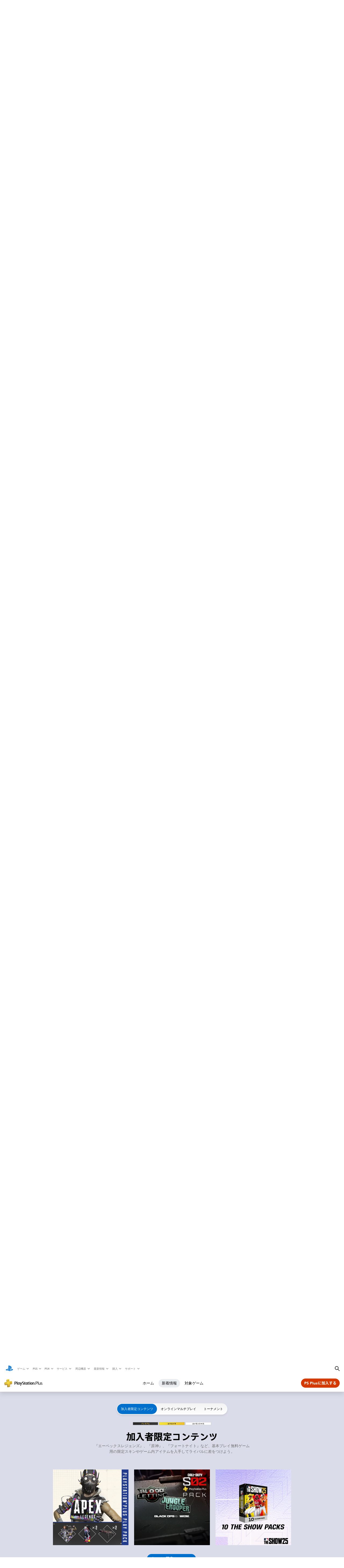

--- FILE ---
content_type: text/html; charset=UTF-8
request_url: https://www.playstation.com/ja-jp/ps-plus/whats-new/
body_size: 97271
content:
<!DOCTYPE HTML><html lang="ja-JP" xml:lang="ja-JP" dir="ltr"><head><title>PlayStation®Plus | 新着配信ゲーム情報 </title><meta name="searchtitle" content="PlayStation Plusの最新情報"/><link rel="preconnect" href="https://static.playstation.com" crossorigin/><link rel="preconnect" href="https://gmedia.playstation.com"/><link rel="dns-prefetch" href="https://static.playstation.com"/><link rel="dns-prefetch" href="https://gmedia.playstation.com"/><link rel="preconnect" href="https://web-toolbar.playstation.com" crossorigin/><link rel="dns-prefetch" href="https://web-toolbar.playstation.com"/><link rel="preconnect" href="https://assets.adobedtm.com" crossorigin/><link rel="dns-prefetch" href="https://assets.adobedtm.com"/><link rel="preconnect" href="https://fast.fonts.net" crossorigin/><link rel="dns-prefetch" href="https://fast.fonts.net"/><link rel="icon" type="image/png" href="https://gmedia.playstation.com/is/image/SIEPDC/ps-logo-favicon?$icon-16-16--t$" sizes="16x16"/><link rel="icon" type="image/png" href="https://gmedia.playstation.com/is/image/SIEPDC/ps-logo-favicon?$icon-32-32--t$" sizes="32x32"/><link rel="icon" type="image/png" href="https://gmedia.playstation.com/is/image/SIEPDC/ps-logo-favicon?$icon-96-96--t$" sizes="96x96"/><link rel="icon" type="image/png" href="https://gmedia.playstation.com/is/image/SIEPDC/ps-logo-favicon?$icon-128-128--t$" sizes="128x128"/><link rel="icon" type="image/png" href="https://gmedia.playstation.com/is/image/SIEPDC/ps-logo-favicon?$icon-196-196--t$" sizes="196x196"/><meta charset="UTF-8"/><meta name="description" content="名作・大作からインディー作品まで、PlayStation Plusで遊べる新着ゲームの情報をチェックしよう。"/><meta name="template" content="general-content"/><meta name="title" content="PlayStation®Plus | 新着配信ゲーム情報"/><meta name="pageType" content="product"/><meta property="fb:app_id" content="165670056882577"/><meta property="og:title" content="PlayStation®Plus | 新着配信ゲーム情報"/><meta name="twitter:title" content="PlayStation®Plus | 新着配信ゲーム情報"/><meta property="og:description" content="名作・大作からインディー作品まで、PlayStation Plusで遊べる新着ゲームの情報をチェックしよう。"/><meta name="twitter:description" content="名作・大作からインディー作品まで、PlayStation Plusで遊べる新着ゲームの情報をチェックしよう。"/><meta name="viewport" content="width=device-width, initial-scale=1.0, viewport-fit=cover"/><meta http-equiv="content-type" content="text/html; charset=UTF-8"/><link rel="canonical" href="https://www.playstation.com/ja-jp/ps-plus/whats-new/"/><meta name="search_id" content="ps-plus/whats-new"/><meta name="google-site-verification" content="jvlMmfTRRTE3uPjvMTN9tBdat6DrAF6_bIxyrSVBisc"/><link rel="alternate" hreflang="th-th" href="https://www.playstation.com/th-th/ps-plus/whats-new/"><link rel="alternate" hreflang="ja-jp" href="https://www.playstation.com/ja-jp/ps-plus/whats-new/"><link rel="alternate" hreflang="ko-kr" href="https://www.playstation.com/ko-kr/ps-plus/whats-new/"><link rel="alternate" hreflang="en-id" href="https://www.playstation.com/en-id/ps-plus/whats-new/"><link rel="alternate" hreflang="zh-hans-hk" href="https://www.playstation.com/zh-hans-hk/ps-plus/whats-new/"><link rel="alternate" hreflang="en-hk" href="https://www.playstation.com/en-hk/ps-plus/whats-new/"><link rel="alternate" hreflang="zh-hant-hk" href="https://www.playstation.com/zh-hant-hk/ps-plus/whats-new/"><link rel="alternate" hreflang="en-sg" href="https://www.playstation.com/en-sg/ps-plus/whats-new/"><link rel="alternate" hreflang="en-my" href="https://www.playstation.com/en-my/ps-plus/whats-new/"><link rel="alternate" hreflang="en-tw" href="https://www.playstation.com/en-tw/ps-plus/whats-new/"><link rel="alternate" hreflang="en-vn" href="https://www.playstation.com/en-vn/ps-plus/whats-new/"><link rel="alternate" hreflang="en-ph" href="https://www.playstation.com/en-ph/ps-plus/whats-new/"><link rel="alternate" hreflang="en-th" href="https://www.playstation.com/en-th/ps-plus/whats-new/"><link rel="alternate" hreflang="zh-hant-tw" href="https://www.playstation.com/zh-hant-tw/ps-plus/whats-new/"><link rel="alternate" hreflang="es-ec" href="https://www.playstation.com/es-ec/ps-plus/whats-new/"><link rel="alternate" hreflang="es-cr" href="https://www.playstation.com/es-cr/ps-plus/whats-new/"><link rel="alternate" hreflang="es-bo" href="https://www.playstation.com/es-bo/ps-plus/whats-new/"><link rel="alternate" hreflang="es-co" href="https://www.playstation.com/es-co/ps-plus/whats-new/"><link rel="alternate" hreflang="es-ar" href="https://www.playstation.com/es-ar/ps-plus/whats-new/"><link rel="alternate" hreflang="fr-ca" href="https://www.playstation.com/fr-ca/ps-plus/whats-new/"><link rel="alternate" hreflang="es-gt" href="https://www.playstation.com/es-gt/ps-plus/whats-new/"><link rel="alternate" hreflang="es-cl" href="https://www.playstation.com/es-cl/ps-plus/whats-new/"><link rel="alternate" hreflang="es-pa" href="https://www.playstation.com/es-pa/ps-plus/whats-new/"><link rel="alternate" hreflang="es-hn" href="https://www.playstation.com/es-hn/ps-plus/whats-new/"><link rel="alternate" hreflang="es-uy" href="https://www.playstation.com/es-uy/ps-plus/whats-new/"><link rel="alternate" hreflang="es-py" href="https://www.playstation.com/es-py/ps-plus/whats-new/"><link rel="alternate" hreflang="es-ni" href="https://www.playstation.com/es-ni/ps-plus/whats-new/"><link rel="alternate" hreflang="es-pe" href="https://www.playstation.com/es-pe/ps-plus/whats-new/"><link rel="alternate" hreflang="es-mx" href="https://www.playstation.com/es-mx/ps-plus/whats-new/"><link rel="alternate" hreflang="es-sv" href="https://www.playstation.com/es-sv/ps-plus/whats-new/"><link rel="alternate" hreflang="pt-br" href="https://www.playstation.com/pt-br/ps-plus/whats-new/"><link rel="alternate" hreflang="en-ca" href="https://www.playstation.com/en-ca/ps-plus/whats-new/"><link rel="alternate" hreflang="en-us" href="https://www.playstation.com/en-us/ps-plus/whats-new/"><link rel="alternate" hreflang="ar-lb" href="https://www.playstation.com/ar-lb/ps-plus/whats-new/"><link rel="alternate" hreflang="en-lb" href="https://www.playstation.com/en-lb/ps-plus/whats-new/"><link rel="alternate" hreflang="ar-bh" href="https://www.playstation.com/ar-bh/ps-plus/whats-new/"><link rel="alternate" hreflang="en-bh" href="https://www.playstation.com/en-bh/ps-plus/whats-new/"><link rel="alternate" hreflang="ar-kw" href="https://www.playstation.com/ar-kw/ps-plus/whats-new/"><link rel="alternate" hreflang="en-kw" href="https://www.playstation.com/en-kw/ps-plus/whats-new/"><link rel="alternate" hreflang="en-za" href="https://www.playstation.com/en-za/ps-plus/whats-new/"><link rel="alternate" hreflang="sl-si" href="https://www.playstation.com/sl-si/ps-plus/whats-new/"><link rel="alternate" hreflang="en-si" href="https://www.playstation.com/en-si/ps-plus/whats-new/"><link rel="alternate" hreflang="en-tr" href="https://www.playstation.com/en-tr/ps-plus/whats-new/"><link rel="alternate" hreflang="tr-tr" href="https://www.playstation.com/tr-tr/ps-plus/whats-new/"><link rel="alternate" hreflang="ro-ro" href="https://www.playstation.com/ro-ro/ps-plus/whats-new/"><link rel="alternate" hreflang="en-ro" href="https://www.playstation.com/en-ro/ps-plus/whats-new/"><link rel="alternate" hreflang="de-at" href="https://www.playstation.com/de-at/ps-plus/whats-new/"><link rel="alternate" hreflang="en-se" href="https://www.playstation.com/en-se/ps-plus/whats-new/"><link rel="alternate" hreflang="sv-se" href="https://www.playstation.com/sv-se/ps-plus/whats-new/"><link rel="alternate" hreflang="fr-be" href="https://www.playstation.com/fr-be/ps-plus/whats-new/"><link rel="alternate" hreflang="nl-be" href="https://www.playstation.com/nl-be/ps-plus/whats-new/"><link rel="alternate" hreflang="pl-pl" href="https://www.playstation.com/pl-pl/ps-plus/whats-new/"><link rel="alternate" hreflang="fr-fr" href="https://www.playstation.com/fr-fr/ps-plus/whats-new/"><link rel="alternate" hreflang="en-sk" href="https://www.playstation.com/en-sk/ps-plus/whats-new/"><link rel="alternate" hreflang="sk-sk" href="https://www.playstation.com/sk-sk/ps-plus/whats-new/"><link rel="alternate" hreflang="de-lu" href="https://www.playstation.com/de-lu/ps-plus/whats-new/"><link rel="alternate" hreflang="fr-lu" href="https://www.playstation.com/fr-lu/ps-plus/whats-new/"><link rel="alternate" hreflang="fr-ch" href="https://www.playstation.com/fr-ch/ps-plus/whats-new/"><link rel="alternate" hreflang="it-ch" href="https://www.playstation.com/it-ch/ps-plus/whats-new/"><link rel="alternate" hreflang="de-ch" href="https://www.playstation.com/de-ch/ps-plus/whats-new/"><link rel="alternate" hreflang="fi-fi" href="https://www.playstation.com/fi-fi/ps-plus/whats-new/"><link rel="alternate" hreflang="en-fi" href="https://www.playstation.com/en-fi/ps-plus/whats-new/"><link rel="alternate" hreflang="hu-hu" href="https://www.playstation.com/hu-hu/ps-plus/whats-new/"><link rel="alternate" hreflang="en-hu" href="https://www.playstation.com/en-hu/ps-plus/whats-new/"><link rel="alternate" hreflang="en-in" href="https://www.playstation.com/en-in/ps-plus/whats-new/"><link rel="alternate" hreflang="el-gr" href="https://www.playstation.com/el-gr/ps-plus/whats-new/"><link rel="alternate" hreflang="en-gr" href="https://www.playstation.com/en-gr/ps-plus/whats-new/"><link rel="alternate" hreflang="da-dk" href="https://www.playstation.com/da-dk/ps-plus/whats-new/"><link rel="alternate" hreflang="en-mt" href="https://www.playstation.com/en-mt/ps-plus/whats-new/"><link rel="alternate" hreflang="he-il" href="https://www.playstation.com/he-il/ps-plus/whats-new/"><link rel="alternate" hreflang="en-il" href="https://www.playstation.com/en-il/ps-plus/whats-new/"><link rel="alternate" hreflang="en-nz" href="https://www.playstation.com/en-nz/ps-plus/whats-new/"><link rel="alternate" hreflang="en-pl" href="https://www.playstation.com/en-pl/ps-plus/whats-new/"><link rel="alternate" hreflang="en-ie" href="https://www.playstation.com/en-ie/ps-plus/whats-new/"><link rel="alternate" hreflang="en-cz" href="https://www.playstation.com/en-cz/ps-plus/whats-new/"><link rel="alternate" hreflang="en-no" href="https://www.playstation.com/en-no/ps-plus/whats-new/"><link rel="alternate" hreflang="no-no" href="https://www.playstation.com/no-no/ps-plus/whats-new/"><link rel="alternate" hreflang="en-cy" href="https://www.playstation.com/en-cy/ps-plus/whats-new/"><link rel="alternate" hreflang="ar-ae" href="https://www.playstation.com/ar-ae/ps-plus/whats-new/"><link rel="alternate" hreflang="en-ae" href="https://www.playstation.com/en-ae/ps-plus/whats-new/"><link rel="alternate" hreflang="en-hr" href="https://www.playstation.com/en-hr/ps-plus/whats-new/"><link rel="alternate" hreflang="hr-hr" href="https://www.playstation.com/hr-hr/ps-plus/whats-new/"><link rel="alternate" hreflang="ar-sa" href="https://www.playstation.com/ar-sa/ps-plus/whats-new/"><link rel="alternate" hreflang="en-sa" href="https://www.playstation.com/en-sa/ps-plus/whats-new/"><link rel="alternate" hreflang="en-dk" href="https://www.playstation.com/en-dk/ps-plus/whats-new/"><link rel="alternate" hreflang="ar-om" href="https://www.playstation.com/ar-om/ps-plus/whats-new/"><link rel="alternate" hreflang="en-om" href="https://www.playstation.com/en-om/ps-plus/whats-new/"><link rel="alternate" hreflang="bg-bg" href="https://www.playstation.com/bg-bg/ps-plus/whats-new/"><link rel="alternate" hreflang="en-bg" href="https://www.playstation.com/en-bg/ps-plus/whats-new/"><link rel="alternate" hreflang="ar-qa" href="https://www.playstation.com/ar-qa/ps-plus/whats-new/"><link rel="alternate" hreflang="en-qa" href="https://www.playstation.com/en-qa/ps-plus/whats-new/"><link rel="alternate" hreflang="en-gb" href="https://www.playstation.com/en-gb/ps-plus/whats-new/"><link rel="alternate" hreflang="en-au" href="https://www.playstation.com/en-au/ps-plus/whats-new/"><link rel="alternate" hreflang="cs-cz" href="https://www.playstation.com/cs-cz/ps-plus/whats-new/"><link rel="alternate" hreflang="pt-pt" href="https://www.playstation.com/pt-pt/ps-plus/whats-new/"><link rel="alternate" hreflang="es-es" href="https://www.playstation.com/es-es/ps-plus/whats-new/"><link rel="alternate" hreflang="it-it" href="https://www.playstation.com/it-it/ps-plus/whats-new/"><link rel="alternate" hreflang="ru-ua" href="https://www.playstation.com/ru-ua/ps-plus/whats-new/"><link rel="alternate" hreflang="uk-ua" href="https://www.playstation.com/uk-ua/ps-plus/whats-new/"><link rel="alternate" hreflang="de-de" href="https://www.playstation.com/de-de/ps-plus/whats-new/"><link rel="alternate" hreflang="nl-nl" href="https://www.playstation.com/nl-nl/ps-plus/whats-new/"><link rel="alternate" hreflang="en-is" href="https://www.playstation.com/en-is/ps-plus/whats-new/"><link rel="alternate" href="https://www.playstation.com/country-selector/index.html" hreflang="x-default"/><link rel="preload" as="style" href="https://static.playstation.com/font-stack/v1/css/font-all.css"/><link rel="stylesheet" href="https://static.playstation.com/font-stack/v1/css/font-all.css"/><link rel="preload" as="style" href="https://static.playstation.com/font-stack/v1/css/font-sst-condensed.css"/><link rel="stylesheet" href="https://static.playstation.com/font-stack/v1/css/font-sst-condensed.css"/><script id="targetSegments" type="application/json"> [{"id":0,"name":"5F71962D"},{"id":1,"name":"B6123318"},{"id":2,"name":"2024B0F4"},{"id":3,"name":"5B5A825F"},{"id":4,"name":"084F335C"},{"id":5,"name":"7F4803CA"},{"id":6,"name":"98F02ECD"},{"id":7,"name":"274AF896"},{"id":8,"name":"B92E6D35"},{"id":9,"name":"0DE4522D"},{"id":10,"name":"7B27409A"},{"id":11,"name":"CC6C2C23"},{"id":12,"name":"FAF10240"},{"id":13,"name":"8DF632D6"},{"id":14,"name":"14FF636C"},{"id":15,"name":"63F853FA"},{"id":16,"name":"FD9CC659"},{"id":17,"name":"8A9BF6CF"},{"id":18,"name":"1392A775"},{"id":19,"name":"649597E3"},{"id":20,"name":"0D0CF3E2"},{"id":21,"name":"EBF6AFE3"},{"id":22,"name":"72FFFE59"},{"id":23,"name":"9B9C5B6C"},{"id":24,"name":"05F8CECF"},{"id":25,"name":"FF94F2AD"},{"id":26,"name":"8893C23B"},{"id":27,"name":"119A9381"},{"id":28,"name":"669DA317"},{"id":29,"name":"C051793C"},{"id":30,"name":"2932DC09"},{"id":31,"name":"5E35EC9F"},{"id":32,"name":"5445284C"},{"id":33,"name":"EFF71E5B"},{"id":34,"name":"234218DA"},{"id":35,"name":"BD268D79"},{"id":36,"name":"242FDCC3"},{"id":37,"name":"CA21BDEF"},{"id":38,"name":"5328EC55"},{"id":39,"name":"01F97F77"},{"id":40,"name":"F6EC2F1A"},{"id":41,"name":"76FE4FE1"},{"id":42,"name":"E89ADA42"},{"id":43,"name":"1F8F8A2F"},{"id":44,"name":"5BBEF5AB"},{"id":45,"name":"C5DA6008"},{"id":46,"name":"2CB9C53D"},{"id":47,"name":"B2DD509E"}] </script><link rel="preload" as="style" href="/etc.clientlibs/global_pdc/clientlibs/auto-clientlibs/pdc.vendor.min.f20960effad97314481de7f7dc8448b2.css" type="text/css"><link rel="stylesheet" href="/etc.clientlibs/global_pdc/clientlibs/auto-clientlibs/pdc.vendor.min.f20960effad97314481de7f7dc8448b2.css" type="text/css"><link rel="preload" as="style" href="/etc.clientlibs/global_pdc/clientlibs/clientlibs-jetstream.min.42e9e6b060559b03ab7e0b3569be89ed.css" type="text/css"><link rel="stylesheet" href="/etc.clientlibs/global_pdc/clientlibs/clientlibs-jetstream.min.42e9e6b060559b03ab7e0b3569be89ed.css" type="text/css"><link rel="preload" as="style" href="/etc.clientlibs/global_pdc/clientlibs/auto-clientlibs/pdc.designkit.min.e9215c0505283e427d7d1865939bfb0b.css" type="text/css"><link rel="stylesheet" href="/etc.clientlibs/global_pdc/clientlibs/auto-clientlibs/pdc.designkit.min.e9215c0505283e427d7d1865939bfb0b.css" type="text/css"><script type="text/javascript" src="/etc.clientlibs/global_pdc/clientlibs/auto-clientlibs/pdc.jquery.min.cf2fbbf84281d9ecbffb4993203d543b.js"></script><script type="text/javascript" src="/etc.clientlibs/global_pdc/clientlibs/auto-clientlibs/pdc.prelaunch.min.febf637718dde7a6b0ef56798a1b9338.js"></script><script src="//assets.adobedtm.com/3dc13bcabc29/e1d3c7e41fac/launch-c1f03f5b4bc6.min.js"></script><script type="text/javascript" src="/etc.clientlibs/global_pdc/clientlibs/auto-clientlibs/pdc.vendor.min.243bbd466f7c169eff3162d39e1be2b4.js" defer></script><script type="text/javascript" src="/etc.clientlibs/global_pdc/clientlibs/clientlibs-inaemvendor.min.d4f3a73ec26bc58fabfbfd7f152bf9a1.js" defer></script><script> window.schema_highlighter = { accountId: "Sony", outputCache: true }; </script><script async src="https://cdn.schemaapp.com/javascript/highlight.js"></script><meta name="wca-ssr-version" content="3.36.0"><meta name="wca-locale" content="ja-JP"><meta name="wca-theme" content="light"><script id="wca-config-overrides" type="application/json"> {"feature":{"oneTrustNoticeEnabled":true},"client":{"webCheckout":{"unifiedCartEnabled":true}}}</script><link rel="preconnect" href="https://static.playstation.com" crossorigin><link rel="dns-prefetch" href="https://static.playstation.com"><link rel="preconnect" href="https://web.np.playstation.com/api/graphql/v1"><link rel="dns-prefetch" href="https://web.np.playstation.com/api/graphql/v1"><link rel="preconnect" href="https://image.api.playstation.com" crossorigin><link rel="dns-prefetch" href="https://image.api.playstation.com"><link rel="dns-prefetch" href="https://checkout.playstation.com"><link rel="preconnect" href="https://cdn.cookielaw.org" crossorigin><link rel="dns-prefetch" href="https://cdn.cookielaw.org"><link rel="stylesheet" href="https://static.playstation.com/base-styles/v0/psw-styles.css"><script id="wca-config" type="application/json"> {"env":"production","name":"@sie-private/web-commerce-anywhere","version":"3.36.0","gitBranch":"default-branch","gitSha":"c2056e7039637ced75d98feb663622308260db07","psnAppVersion":"@sie-private/web-commerce-anywhere/3.36.0-c2056e7039637ced75d98feb663622308260db07","isoenv":"psnnp/np","client":{"downloadHref":"https://library.playstation.com/recently-purchased","activateConsoleHref":"https://id.sonyentertainmentnetwork.com/id/management_ca/#/p/device_management","wishlistHref":"https://library.playstation.com/wishlist","webStore":{"origin":"https://store.playstation.com"},"cookieMonster":{"origin":"https://id.sonyentertainmentnetwork.com"},"productUrlSchema":"https://store.playstation.com/{locale}/product/{productId}","evidon":{"origin":"https://c.evidon.com"},"oneTrust":{"origin":"https://cdn.cookielaw.org"},"publicPath":"https://static.playstation.com/wca/v2/","manifest":{"src":{"core":{"js":["https://static.playstation.com/wca/v2/js/common.6238b55b3add4ac6f627.js","https://static.playstation.com/wca/v2/js/ui-components.32c7e9dbbc1d57d6af69.js","https://static.playstation.com/wca/v2/js/main.4c4f2234a40d09f21954.js","https://static.playstation.com/wca/v2/js/network.96990c6fa80eeb3e1005.js","https://static.playstation.com/wca/v2/js/telemetry.8c4047a5e033ca797349.js","https://static.playstation.com/wca/v2/js/ui-framework.b63e4dd729e6360e79ce.js"],"css":[]},"addOns":{"js":["https://static.playstation.com/wca/v2/js/addOns.2aa6a770269cae36ee5c.js"],"css":[]},"compatibilityNotices":{"js":["https://static.playstation.com/wca/v2/js/compatibilityNotices.8ac6043d04f554be2e96.js"],"css":[]},"contentRating":{"js":["https://static.playstation.com/wca/v2/js/contentRating.6fe4709f245887f1ff59.js"],"css":[]},"ctaWithPrice":{},"footer":{"js":["https://static.playstation.com/wca/v2/js/footer.431913da0251c195e4d9.js"],"css":[]},"friendsWhoPlay":{"js":["https://static.playstation.com/wca/v2/js/friendsWhoPlay.a07f9bb836fc30acbdf8.js"],"css":[]},"gameBackgroundImage":{"js":["https://static.playstation.com/wca/v2/js/gameBackgroundImage.6a77c22174f440aa1342.js"],"css":[]},"gameInfo":{"js":["https://static.playstation.com/wca/v2/js/gameInfo.53fb86e9149c4f872654.js"],"css":[]},"gameOverview":{},"gameTitle":{"js":["https://static.playstation.com/wca/v2/js/gameTitle.93cf05989dc5a630a0d3.js"],"css":[]},"legalText":{"js":["https://static.playstation.com/wca/v2/js/legalText.fcef5c351a7a7f178ecf.js"],"css":[]},"upsell":{"js":["https://static.playstation.com/wca/v2/js/upsell.a6c2d908bd9a1d26e414.js"],"css":[]},"accessibilityFeatures":{"js":["https://static.playstation.com/wca/v2/js/accessibilityFeatures.063560c050bfc5f1afee.js"],"css":[]},"mediaCarousel":{"js":["https://static.playstation.com/wca/v2/js/mediaCarousel.4dd23482d4b3086b5c54.js"],"css":[]},"physicalProductMetadata":{"js":["https://static.playstation.com/wca/v2/js/physicalProductMetadata.851a5505925e95fe9147.js"],"css":[]},"starRating":{"js":["https://static.playstation.com/wca/v2/js/starRating.71383e134584726a7695.js"],"css":[]},"tierDiscountBadge":{"js":["https://static.playstation.com/wca/v2/js/tierDiscountBadge.3b17919422fac0c01f09.js"],"css":[]},"tierSelector":{"js":["https://static.playstation.com/wca/v2/js/tierSelector.aeac3057dee80c9f30d0.js"],"css":[]},"tierSelectorFull":{"js":["https://static.playstation.com/wca/v2/js/tierSelectorFull.113024289b98c7171ab3.js"],"css":[]}},"gensen":{"ar-ae":"https://static.playstation.com/wca/v2/gensen/ar-ae.9fa6ac3d.json","en-us":"https://static.playstation.com/wca/v2/gensen/en-us.40bb2123.json","en-gb":"https://static.playstation.com/wca/v2/gensen/en-gb.baaaa55f.json","bg-bg":"https://static.playstation.com/wca/v2/gensen/bg-bg.cf749fc9.json","cs-cz":"https://static.playstation.com/wca/v2/gensen/cs-cz.4894c2f4.json","da-dk":"https://static.playstation.com/wca/v2/gensen/da-dk.cd383c00.json","de-de":"https://static.playstation.com/wca/v2/gensen/de-de.43338720.json","el-gr":"https://static.playstation.com/wca/v2/gensen/el-gr.cecbe104.json","es-419":"https://static.playstation.com/wca/v2/gensen/es-419.21828caa.json","es-es":"https://static.playstation.com/wca/v2/gensen/es-es.89df1a83.json","fi-fi":"https://static.playstation.com/wca/v2/gensen/fi-fi.85e6ef75.json","fr-ca":"https://static.playstation.com/wca/v2/gensen/fr-ca.324c5286.json","fr-fr":"https://static.playstation.com/wca/v2/gensen/fr-fr.41408317.json","he-il":"https://static.playstation.com/wca/v2/gensen/he-il.6970e360.json","hr-hr":"https://static.playstation.com/wca/v2/gensen/hr-hr.ca2bc12b.json","hu-hu":"https://static.playstation.com/wca/v2/gensen/hu-hu.93325f20.json","id-id":"https://static.playstation.com/wca/v2/gensen/id-id.fc13dfff.json","it-it":"https://static.playstation.com/wca/v2/gensen/it-it.3dc541b4.json","ja-jp":"https://static.playstation.com/wca/v2/gensen/ja-jp.50db5359.json","ko-kr":"https://static.playstation.com/wca/v2/gensen/ko-kr.86e2b8bb.json","nl-nl":"https://static.playstation.com/wca/v2/gensen/nl-nl.8e38f02d.json","no-no":"https://static.playstation.com/wca/v2/gensen/no-no.8d2e8c2d.json","pl-pl":"https://static.playstation.com/wca/v2/gensen/pl-pl.fa8fd0e9.json","pt-br":"https://static.playstation.com/wca/v2/gensen/pt-br.9e7e356f.json","pt-pt":"https://static.playstation.com/wca/v2/gensen/pt-pt.f5b96828.json","ro-ro":"https://static.playstation.com/wca/v2/gensen/ro-ro.46f9ee16.json","ru-ru":"https://static.playstation.com/wca/v2/gensen/ru-ru.5f89185f.json","sk-sk":"https://static.playstation.com/wca/v2/gensen/sk-sk.c642108a.json","sl-si":"https://static.playstation.com/wca/v2/gensen/sl-si.94689940.json","sr-rs":"https://static.playstation.com/wca/v2/gensen/sr-rs.0a4d2cbb.json","sv-se":"https://static.playstation.com/wca/v2/gensen/sv-se.573bca6b.json","th-th":"https://static.playstation.com/wca/v2/gensen/th-th.6055219d.json","tr-tr":"https://static.playstation.com/wca/v2/gensen/tr-tr.a9ea7a63.json","uk-ua":"https://static.playstation.com/wca/v2/gensen/uk-ua.f3953b31.json","vi-vn":"https://static.playstation.com/wca/v2/gensen/vi-vn.08d3a8f6.json","zh-hans":"https://static.playstation.com/wca/v2/gensen/zh-hans.1439f79e.json","zh-hant":"https://static.playstation.com/wca/v2/gensen/zh-hant.0404e047.json","zz-zz":"https://static.playstation.com/wca/v2/gensen/zz-zz.f4e7c5c8.json"}},"session":{"isSignedInCookie":"isSignedIn"},"webCheckout":{"name":"embeddedcart","clientId":"2dec2b13-57dc-4966-8294-6df0d627e109","origin":"https://checkout.playstation.com","loadTimeout":30000,"unifiedCartEnabled":false},"webCommerceAnywhere":{"origin":"https://web-commerce-anywhere.playstation.com"}},"staticAsset":{"iconOrigin":"https://static.playstation.com/icons/v0/","imageOrigin":"https://static.playstation.com/images/v0/","imageManagerOrigin":"https://image.api.playstation.com","fontsMain":"https://static.playstation.com/font-stack/v1/css/font-all-no-italic.css","stylesMain":"https://static.playstation.com/base-styles/v0/psw-styles.css"},"feature":{"queryWhitelist":true,"telemetryReporting":true,"enableUpsellCtas":true,"enableWishlistCta":true,"telemetrySamplingThreshold":10,"evidonNoticeEnabled":false,"enableEvidonScript":false,"oneTrustNoticeEnabled":true,"enableOneTrustScript":true,"enableBundling":false,"enableTierSelectorFull":false,"enableDynamicBenefitList":false},"service":{"gql":{"origin":"https://web.np.playstation.com/api/graphql/v1"},"sbahn":{"proxyUrl":null}}} </script><script defer crossorigin src="https://static.playstation.com/wca/v2/js/common.6238b55b3add4ac6f627.js" type="application/javascript"></script><script defer crossorigin src="https://static.playstation.com/wca/v2/js/ui-components.32c7e9dbbc1d57d6af69.js" type="application/javascript"></script><script defer crossorigin src="https://static.playstation.com/wca/v2/js/main.4c4f2234a40d09f21954.js" type="application/javascript"></script><script defer crossorigin src="https://static.playstation.com/wca/v2/js/network.96990c6fa80eeb3e1005.js" type="application/javascript"></script><script defer crossorigin src="https://static.playstation.com/wca/v2/js/telemetry.8c4047a5e033ca797349.js" type="application/javascript"></script><script defer crossorigin src="https://static.playstation.com/wca/v2/js/ui-framework.b63e4dd729e6360e79ce.js" type="application/javascript"></script><script id="mfe-jsonld-tags" type="application/ld+json">{"@context":"http://schema.org","@type":"Product","name":"PlayStation Plusエッセンシャル : 1ヶ月利用権","category":"サブスクリプション","description":"PlayStation Plus エッセンシャル は、1ヶ月ごとに自動的に¥850の利用料が決済される継続的な定額サービスです。詳細につきましては、このセクションを開いてください。 PlayStation Plusは定期かつ定額のサブスクリプションサービスです。サービス購入時に選択した利用期間が終了するまでにキャンセルしなかった場合には、ご利用中の利用権と同一期間のご利用に必要な金額が自動的に決済され、サービスの利用期間が更新されます。新規加入時および利用権の追加購入時、自動更新はONになります。詳細は、以下をご覧ください。 オンラインマルチプレイ、毎月のフリープレイ、加入者限定の割引価格、その他さまざまな特典で、PlayStationをもっと楽しみましょう。 • オンラインマルチプレイへのアクセス  • 毎月厳選されたゲームが追加料金なしでダウンロード可能  • PlayStation™Storeの加入者限定割引  • 加入者限定の追加コンテンツ  • 100GBのクラウドストレージ※1      • シェアプレイ   • ゲームヘルプ（PS5™）   • PlayStation®Plusコレクション（PS5™） PlayStation Plusの自動更新時にウォレット残高が不足している場合には、登録した通常のお支払い方法から不足分が自動的に決済されます。 定額サービスは自動更新が停止されるまで継続します。 自動更新はいつでも停止できます。自動更新を停止しても、お支払い済みの期間までサービスは有効となります。有効期限以降の決済は行われませんが、すでにお支払いが完了している利用料につきましては返金されません。 brbr キャンセル方法： httpplaystation.comcancel-subscription キャンセルポリシー：httpplaystation.comstore-cancellation-policy PlayStation Plus利用規約：httpwww.playstation.comlegalps-plus-usage-terms ※1 PS4では、最大1000個のファイルを保存できます。 ","sku":"IP9105-PPSA07181_00-PLUS1T01M0000000","image":"https://image.api.playstation.com/vulcan/ap/rnd/202205/2602/uO80psrqgHRC6PNBPcTM9hWm.png","offers":{"@type":"Offer","price":850,"priceCurrency":"JPY"}}</script><meta property="og:url" content="https://www.playstation.com/ja-jp/games/playstation-plus--1"><meta property="og:type" content="game"><meta property="og:image" content="https://image.api.playstation.com/vulcan/ap/rnd/202205/2602/uO80psrqgHRC6PNBPcTM9hWm.png"><meta property="og:locale" content="ja_jp"><meta property="og:site_name" content="PlayStation"><meta name="twitter:card" content="twitter"><meta name="twitter:image:src" content="https://image.api.playstation.com/vulcan/ap/rnd/202205/2602/uO80psrqgHRC6PNBPcTM9hWm.png"><meta name="twitter:site" content="@PlayStation"><meta name="twitter:creator" content="@PlayStation"><meta name="image" content="https://image.api.playstation.com/vulcan/ap/rnd/202204/0810/803Pm8uJoZ2Cl9fJPvTaXHqG.png"/><meta name="release_date_timestamp" content="1650398400000"/><meta name="releaseDate" content="2022-04-19T20:00:00Z"/><meta name="genres"/><meta name="name" content="PlayStation Plusエッセンシャル : 1ヶ月利用権"/><meta name="publisher" content="株式会社ソニー・インタラクティブエンタテインメント"/><meta name="platformRank" content="0"/><meta name="productType" content="SUBSCRIPTION"/><meta name="searchtitle" content="PlayStation Plusの最新情報"/><meta name="platforms"/><script type="application/ld+json"> {"@context":"https://schema.org","@type":"BreadcrumbList","itemListElement":[{"@type":"ListItem","position":1,"name":"ホーム\n","item":"https://www.playstation.com/ja-jp/"},{"@type":"ListItem","position":2,"name":"PlayStation®Plus ","item":"https://www.playstation.com/ja-jp/ps-plus/"},{"@type":"ListItem","position":3,"name":"PlayStation Plusの最新情報"}]} </script></head><body class="basepage page basicpage" data-template="general-content" data-region="APAC" data-locale="ja-jp" data-mercury-locale="ja" data-page-category="Network Services" data-age-gate-type="DOB" data-date-format="YYYY/MM/dd" data-age-threshold="18" data-cookie-timeout="30" data-base-io-url="https://io.playstation.com" data-wc-api="https://web-commerce-anywhere.playstation.com" data-arkham-api="https://web.np.playstation.com" data-store-disabled="false" data-store-lang="ja" data-store-locale="jp" data-game-info="{&#34;name&#34;:&#34;Ps Plus&#34;,&#34;category&#34;:&#34;FULL_GAME&#34;,&#34;attributes&#34;:{&#34;developer&#34;:null,&#34;publisher&#34;:null,&#34;releaseDate&#34;:&#34;Out Now&#34;,&#34;id&#34;:&#34;&#34;}}" data-product-info="{&#34;compatibilityNotices&#34;:[],&#34;conceptId&#34;:&#34;10004507&#34;,&#34;genres&#34;:[],&#34;hasAddons&#34;:false,&#34;hasContentRating&#34;:false,&#34;hasPublisherLegal&#34;:false,&#34;hasSellableItems&#34;:true,&#34;hasUpsells&#34;:false,&#34;image&#34;:&#34;https://image.api.playstation.com/vulcan/ap/rnd/202204/0810/803Pm8uJoZ2Cl9fJPvTaXHqG.png&#34;,&#34;minimumAge&#34;:6,&#34;name&#34;:&#34;PlayStation Plusエッセンシャル : 1ヶ月利用権&#34;,&#34;platforms&#34;:[],&#34;productId&#34;:&#34;IP9105-PPSA07181_00-PLUS1T01M0000000&#34;,&#34;price&#34;:850,&#34;priceCurrency&#34;:&#34;JPY&#34;,&#34;productType&#34;:&#34;SUBSCRIPTION&#34;,&#34;publisher&#34;:&#34;株式会社ソニー・インタラクティブエンタテインメント&#34;,&#34;releaseDate&#34;:&#34;2022-04-19T20:00:00Z&#34;,&#34;skuIds&#34;:[&#34;IP9105-PPSA07181_00-PLUS1T12M0000000-J002&#34;,&#34;IP9105-PPSA07181_00-PLUS1T01M0000000-J001&#34;,&#34;IP9105-PPSA07181_00-PLUS3T12M0000000-J005&#34;,&#34;IP9105-PPSA07181_00-PLUS2T12M0000000-J002&#34;,&#34;IP9105-PPSA07181_00-PLUS1T03M0000000-J001&#34;,&#34;IP9105-PPSA07181_00-PLUS3T01M0000000-J001&#34;,&#34;IP9105-PPSA07181_00-PLUS2T01M0000000-J001&#34;,&#34;IP9105-PPSA07181_00-PLUS2T03M0000000-J001&#34;,&#34;IP9105-PPSA07181_00-PLUS3T03M0000000-J001&#34;],&#34;skus&#34;:[{&#34;conceptId&#34;:&#34;10004507&#34;,&#34;skuId&#34;:&#34;IP9105-PPSA07181_00-PLUS1T12M0000000-J002&#34;,&#34;price&#34;:6800,&#34;priceCurrency&#34;:&#34;JPY&#34;,&#34;genres&#34;:[],&#34;name&#34;:&#34;PlayStation Plusエッセンシャル : 12ヶ月利用権&#34;,&#34;productId&#34;:&#34;IP9105-PPSA07181_00-PLUS1T12M0000000&#34;,&#34;productType&#34;:&#34;SUBSCRIPTION&#34;,&#34;publisher&#34;:&#34;株式会社ソニー・インタラクティブエンタテインメント&#34;,&#34;releaseDate&#34;:&#34;2022-04-19T20:00:00Z&#34;},{&#34;conceptId&#34;:&#34;10004507&#34;,&#34;skuId&#34;:&#34;IP9105-PPSA07181_00-PLUS1T01M0000000-J001&#34;,&#34;price&#34;:850,&#34;priceCurrency&#34;:&#34;JPY&#34;,&#34;genres&#34;:[],&#34;name&#34;:&#34;PlayStation Plusエッセンシャル : 1ヶ月利用権&#34;,&#34;productId&#34;:&#34;IP9105-PPSA07181_00-PLUS1T01M0000000&#34;,&#34;productType&#34;:&#34;SUBSCRIPTION&#34;,&#34;publisher&#34;:&#34;株式会社ソニー・インタラクティブエンタテインメント&#34;,&#34;releaseDate&#34;:&#34;2022-04-19T20:00:00Z&#34;},{&#34;conceptId&#34;:&#34;10004507&#34;,&#34;skuId&#34;:&#34;IP9105-PPSA07181_00-PLUS3T12M0000000-J005&#34;,&#34;price&#34;:13900,&#34;priceCurrency&#34;:&#34;JPY&#34;,&#34;genres&#34;:[],&#34;name&#34;:&#34;PlayStation Plusプレミアム: 12ヶ月利用権&#34;,&#34;productId&#34;:&#34;IP9105-PPSA07181_00-PLUS3T12M0000000&#34;,&#34;productType&#34;:&#34;SUBSCRIPTION&#34;,&#34;publisher&#34;:&#34;株式会社ソニー・インタラクティブエンタテインメント&#34;,&#34;releaseDate&#34;:&#34;2022-04-18T17:00:00Z&#34;},{&#34;conceptId&#34;:&#34;10004507&#34;,&#34;skuId&#34;:&#34;IP9105-PPSA07181_00-PLUS2T12M0000000-J002&#34;,&#34;price&#34;:11700,&#34;priceCurrency&#34;:&#34;JPY&#34;,&#34;genres&#34;:[],&#34;name&#34;:&#34;PlayStation Plusエクストラ: 12ヶ月利用権&#34;,&#34;productId&#34;:&#34;IP9105-PPSA07181_00-PLUS2T12M0000000&#34;,&#34;productType&#34;:&#34;SUBSCRIPTION&#34;,&#34;publisher&#34;:&#34;株式会社ソニー・インタラクティブエンタテインメント&#34;,&#34;releaseDate&#34;:&#34;2022-06-01T21:30:00Z&#34;},{&#34;conceptId&#34;:&#34;10004507&#34;,&#34;skuId&#34;:&#34;IP9105-PPSA07181_00-PLUS1T03M0000000-J001&#34;,&#34;price&#34;:2150,&#34;priceCurrency&#34;:&#34;JPY&#34;,&#34;genres&#34;:[],&#34;name&#34;:&#34;PlayStation Plusエッセンシャル : 3ヶ月利用権&#34;,&#34;productId&#34;:&#34;IP9105-PPSA07181_00-PLUS1T03M0000000&#34;,&#34;productType&#34;:&#34;SUBSCRIPTION&#34;,&#34;publisher&#34;:&#34;株式会社ソニー・インタラクティブエンタテインメント&#34;,&#34;releaseDate&#34;:&#34;2022-04-19T20:00:00Z&#34;},{&#34;conceptId&#34;:&#34;10004507&#34;,&#34;skuId&#34;:&#34;IP9105-PPSA07181_00-PLUS3T01M0000000-J001&#34;,&#34;price&#34;:1550,&#34;priceCurrency&#34;:&#34;JPY&#34;,&#34;genres&#34;:[],&#34;name&#34;:&#34;PlayStation Plusプレミアム: 1ヶ月利用権&#34;,&#34;productId&#34;:&#34;IP9105-PPSA07181_00-PLUS3T01M0000000&#34;,&#34;productType&#34;:&#34;SUBSCRIPTION&#34;,&#34;publisher&#34;:&#34;株式会社ソニー・インタラクティブエンタテインメント&#34;,&#34;releaseDate&#34;:&#34;2022-04-18T17:00:00Z&#34;},{&#34;conceptId&#34;:&#34;10004507&#34;,&#34;skuId&#34;:&#34;IP9105-PPSA07181_00-PLUS2T01M0000000-J001&#34;,&#34;price&#34;:1300,&#34;priceCurrency&#34;:&#34;JPY&#34;,&#34;genres&#34;:[],&#34;name&#34;:&#34;PlayStation Plusエクストラ: 1ヶ月利用権&#34;,&#34;productId&#34;:&#34;IP9105-PPSA07181_00-PLUS2T01M0000000&#34;,&#34;productType&#34;:&#34;SUBSCRIPTION&#34;,&#34;publisher&#34;:&#34;株式会社ソニー・インタラクティブエンタテインメント&#34;,&#34;releaseDate&#34;:&#34;2022-06-01T21:30:00Z&#34;},{&#34;conceptId&#34;:&#34;10004507&#34;,&#34;skuId&#34;:&#34;IP9105-PPSA07181_00-PLUS2T03M0000000-J001&#34;,&#34;price&#34;:3600,&#34;priceCurrency&#34;:&#34;JPY&#34;,&#34;genres&#34;:[],&#34;name&#34;:&#34;PlayStation Plusエクストラ: 3ヶ月利用権&#34;,&#34;productId&#34;:&#34;IP9105-PPSA07181_00-PLUS2T03M0000000&#34;,&#34;productType&#34;:&#34;SUBSCRIPTION&#34;,&#34;publisher&#34;:&#34;株式会社ソニー・インタラクティブエンタテインメント&#34;,&#34;releaseDate&#34;:&#34;2022-06-01T21:30:00Z&#34;},{&#34;conceptId&#34;:&#34;10004507&#34;,&#34;skuId&#34;:&#34;IP9105-PPSA07181_00-PLUS3T03M0000000-J001&#34;,&#34;price&#34;:4300,&#34;priceCurrency&#34;:&#34;JPY&#34;,&#34;genres&#34;:[],&#34;name&#34;:&#34;PlayStation Plusプレミアム: 3ヶ月利用権&#34;,&#34;productId&#34;:&#34;IP9105-PPSA07181_00-PLUS3T03M0000000&#34;,&#34;productType&#34;:&#34;SUBSCRIPTION&#34;,&#34;publisher&#34;:&#34;株式会社ソニー・インタラクティブエンタテインメント&#34;,&#34;releaseDate&#34;:&#34;2022-04-18T17:00:00Z&#34;}]}" data-advanced-age-gate="false" data-rating-age-threshold="6" data-auto-trigger-gated-page="false" data-sf-custom-domain="https://sie-calypso.my.salesforce.com" data-sf-env-1="https://ps-support.playstation.com" data-sf-env-2="https://service.force.com" data-sf-id="00D3h00000669Bv" data-sf-base-live-agent-content-url="https://c.la1-core1.sfdc-8tgtt5.salesforceliveagent.com/content" data-sf-base-live-agent-url="https://d.la1-core1.sfdc-8tgtt5.salesforceliveagent.com/chat" data-run-mode="publish"><script src="/etc.clientlibs/global_pdc/clientlibs/auto-clientlibs/pdc.preload.min.184c0cecddcbcfaa8b016a1d86ceaf15.js"></script><section id="shared-nav-root"><div id="shared-nav-container"><header id="shared-nav"><div id='sb-social-toolbar-root'></div></header></div></section><section id="jetstream-tertiary-nav"><div class="tertiary-container"><div class="tertiary-container-inner"><span class="tertiary-logo"><span class="tertiary-logo-content"><a class="tertiary-logo__image" href="/ja-jp/ps-plus/" data-track="{&quot;eventInfo&quot;: { &quot;eventAction&quot;: &quot;click&quot;, &quot;eventName&quot;: &quot;select subnav&quot; }, &quot;attributes&quot;: { &quot;moduleName&quot;: &quot;subnav&quot;, &quot;label&quot;: &quot;&quot;, &quot;assetName&quot;: &quot;ps-plus-black-badge-01-22sep20&quot;, &quot;elementType&quot;: &quot;button&quot;, &quot;position&quot;: &quot;&quot;, &quot;userActionFlag&quot;: true } }"><figure><picture class=" lozad" data-alt="PlayStation Plusのロゴ"><source srcset="https://gmedia.playstation.com/is/image/SIEPDC/ps-plus-black-badge-01-22sep20?$400px--t$" media="(min-width: 768px)"/><source srcset="https://gmedia.playstation.com/is/image/SIEPDC/ps-plus-black-badge-01-22sep20?$200px--t$" media="(min-width: 320px)"/><noscript><img itemprop="contentUrl" src="https://gmedia.playstation.com/is/image/SIEPDC/ps-plus-black-badge-01-22sep20?$native--t$" alt="PlayStation Plusのロゴ"/></noscript></picture></figure></a></span></span><div class="tertiary-carousels"><div class="carousel__overlay carousel__overlay--prev hide"><button class="carousel__button carousel__button--prev hide" id="prev-button" aria-label="Previous page"></button></div><ul class="carousel-tertiary-tabs" id="tertiary-menu-toggle"><li class="tertiary-tab"><a class="tertiary-tab__link " href="/ja-jp/ps-plus/" data-track="{ &quot;eventInfo&quot;: { &quot;eventAction&quot;: &quot;click&quot;, &quot;eventName&quot;: &quot;select subnav&quot; }, &quot;attributes&quot;: { &quot;moduleName&quot;: &quot;subnav&quot;, &quot;label&quot;: &quot;ホーム&quot;, &quot;assetName&quot;: &quot;empty&quot;, &quot;elementType&quot;: &quot;button&quot;, &quot;position&quot;: &quot;1&quot;, &quot;userActionFlag&quot;: true } }">ホーム</a></li><li class="tertiary-tab"><a class="tertiary-tab__link tertiary-tab__link--active" href="/ja-jp/ps-plus/whats-new/" data-track="{ &quot;eventInfo&quot;: { &quot;eventAction&quot;: &quot;click&quot;, &quot;eventName&quot;: &quot;select subnav&quot; }, &quot;attributes&quot;: { &quot;moduleName&quot;: &quot;subnav&quot;, &quot;label&quot;: &quot;新着情報&quot;, &quot;assetName&quot;: &quot;empty&quot;, &quot;elementType&quot;: &quot;button&quot;, &quot;position&quot;: &quot;2&quot;, &quot;userActionFlag&quot;: true } }">新着情報</a></li><li class="tertiary-tab"><a class="tertiary-tab__link " href="/ja-jp/ps-plus/games/" data-track="{ &quot;eventInfo&quot;: { &quot;eventAction&quot;: &quot;click&quot;, &quot;eventName&quot;: &quot;select subnav&quot; }, &quot;attributes&quot;: { &quot;moduleName&quot;: &quot;subnav&quot;, &quot;label&quot;: &quot;対象ゲーム&quot;, &quot;assetName&quot;: &quot;empty&quot;, &quot;elementType&quot;: &quot;button&quot;, &quot;position&quot;: &quot;3&quot;, &quot;userActionFlag&quot;: true } }">対象ゲーム</a></li></ul><div class="carousel__overlay carousel__overlay--next hide"><button class="carousel__button carousel__button--next" id="next-button" aria-label="Next page"></button></div></div><div class="tertiary-ctas"><a class="tertiary-cta" href="/ja-jp/ps-plus/#subscriptions" data-track="{&quot;eventInfo&quot;: { &quot;eventAction&quot;: &quot;click&quot;, &quot;eventName&quot;: &quot;select subnav&quot; }, &quot;attributes&quot;: { &quot;moduleName&quot;: &quot;subnav&quot;, &quot;label&quot;: &quot;PS Plusに加入する&quot;, &quot;assetName&quot;: &quot;empty&quot;, &quot;elementType&quot;: &quot;button&quot;, &quot;position&quot;: &quot;&quot;, &quot;userActionFlag&quot;: true } }"><span class="tertiary-cta__label"> PS Plusに加入する </span></a></div></div></div><!-- ./Jetstream tertiary nav HTML End--></section><div class="root"><div class="gdk root container responsivegrid" id="gdk__content"><div class=" cmp-container"><div class="root"><div class="gdk root container responsivegrid"><div class=" cmp-container"><div class="ghost"></div><div class="experiencefragment"><div class="cmp-experiencefragment cmp-experiencefragment--wn-hero "><div><!-- This div will include the esi-include only if dynamic include is not disabled and Akamai Edge Side Include are supported --><div class="gdk root container responsivegrid"><div class=" cmp-container"><div class="section"><section style="background-color:#cecdd2;" class="gpdc-section theme--light pt@mobile--none "><div><div class="backgroundblock"><div class="media-block media-block--bg gradient@tablet object-position@mobile--tl +t-b--50 object-position@tablet--tl object-position@desktop--tl +b-t@tablet--50 +blur-bg--none@tablet +halftone--none@tablet none" data-component="bg-image" data-auto-pause-play="true" data-gradient-theme="#C5C5CB" data-gradient-theme-tablet="#C5C5CB" data-scroll-effect="none"><div class="media-block__inner"><figure itemscope itemtype="http://schema.org/ImageObject" class="media-block__figure opacity@mobile--100 opacity@tablet--100 opacity@desktop--100"><picture class="media-block__img lozad" data-alt="背景画像"><source srcset="https://gmedia.playstation.com/is/image/SIEPDC/ps-plus-whats-new-hero-desktop-01-en-05jul24?$4000px$" media="(min-width: 3000px)"/><source srcset="https://gmedia.playstation.com/is/image/SIEPDC/ps-plus-whats-new-hero-desktop-01-en-05jul24?$3200px$" media="(min-width: 1920px)"/><source srcset="https://gmedia.playstation.com/is/image/SIEPDC/ps-plus-whats-new-hero-desktop-01-en-05jul24?$2400px$" media="(min-width: 1367px)"/><source srcset="https://gmedia.playstation.com/is/image/SIEPDC/ps-plus-whats-new-hero-desktop-01-en-05jul24?$1600px$" media="(min-width: 1024px)"/><source srcset="https://gmedia.playstation.com/is/image/SIEPDC/ps-plus-whats-new-hero-desktop-01-en-05jul24?$1200px$" media="(min-width: 768px)"/><source srcset="https://gmedia.playstation.com/is/image/SIEPDC/ps-plus-whats-new-hero-mobile-01-en-05jul24?$800px$" media="(min-width: 320px)"/><noscript><img itemprop="contentUrl" src="https://gmedia.playstation.com/is/image/SIEPDC/ps-plus-whats-new-hero-desktop-01-en-05jul24?$100px$" alt="背景画像"/></noscript></picture></figure></div><div class="media-block__overlay"></div></div></div><div class="contentgrid"><div class="content-grid layout__2--a +reverse@mobile +thin-row-gap "><div class="box p-ls@desktop--sm justify-content--center "><div class="body-title-block"><div class="txt-block-title txt-block-title--mega txt-block-title--legibility text-align@mobile--left text-align@tablet-large--left text-align@desktop--left accessory-icon--horizontal"><h1 class="txt-style-mega-light txt-block-title__title">新着ゲーム情報</h1><p class="txt-style-base txt-block-title__paragraph txt-style-base--primary">PlayStation Plusで遊べる新着ゲームの情報をチェックしよう。</p></div></div></div><div class="box "><div class="imageblock"><div class="media-block media-block--image " target="_self" data-uuid="138ca308-c0af-3b9d-a9fe-2eb69b87c19e" data-component="image-block" tabindex="-1" data-lightbox="false" data-age-gated="false" data-lightbox-theme="dark" data-src="https://gmedia.playstation.com/is/image/SIEPDC/ps-plus-whats-new-hero-image-block-01-03dec25$ja" data-custom-mobile-width="false" data-custom-tablet-width="false" data-custom-desktop-width="false"><div class="media-block__inner"><figure itemscope itemtype="http://schema.org/ImageObject" class="media-block__figure object-position@mobile--c object-position@tablet--c object-position@desktop--c" aria-labelledby="fig-caption-138ca308-c0af-3b9d-a9fe-2eb69b87c19e"><picture class="media-block__img lozad" data-alt="PlayStation Plus新着情報ページのヒーロー画像。サービスで提供される最新ゲームのキーアートが掲載されている。"><source srcset="https://gmedia.playstation.com/is/image/SIEPDC/ps-plus-whats-new-hero-image-block-01-03dec25$ja?$1600px--t$" media="(min-width: 1024px)"/><source srcset="https://gmedia.playstation.com/is/image/SIEPDC/ps-plus-whats-new-hero-image-block-01-03dec25$ja?$1200px--t$" media="(min-width: 768px)"/><source srcset="https://gmedia.playstation.com/is/image/SIEPDC/ps-plus-whats-new-hero-image-block-01-03dec25$ja?$800px--t$" media="(min-width: 320px)"/><noscript><img itemprop="contentUrl" src="https://gmedia.playstation.com/is/image/SIEPDC/ps-plus-whats-new-hero-image-block-01-03dec25$ja?$100px--t$" alt="PlayStation Plus新着情報ページのヒーロー画像。サービスで提供される最新ゲームのキーアートが掲載されている。"/></noscript></picture></figure></div></div></div></div></div></div><div class="highlight-carousel"><div class="highlights-carousel center mt-ls@mobile--neg-md mt-ls@tablet--neg-md mt-ls@desktop--neg-md " data-component="highlight-carousel"><div class="simple-carousel simple-carousel--same-height " data-carousel-simple="true" data-flickity-options='{"cellAlign": "center"}'><div class="simple-carousel-content"><div class=" carousel"><a href="#multiplayer" data-analytics-asset="https://gmedia.playstation.com/is/image/SIEPDC/battlefield-6-highlights-carousel-game-cat-desktop-01-en-30sep25" class="mesh-col-8 mesh-col-7@desktop mesh-col-4@mobile simple-carousel-cell +logo-size@mobile--2 +logo-size@desktop--1 " target="_self" rel="nofollow"><div class="highlights-carousel__content mesh-col-4"><!-- Desktop Logo Image Block --><div class="media-block media-block--image highlights-carousel__logo highlights-carousel__logo--desktop" data-uuid="dd61c088-97a2-4112-8678-686ef0079427" data-component="image-block" data-age-gated="false" data-lightbox="" data-lightbox-theme="light" data-src="https://gmedia.playstation.com/is/image/SIEPDC/battlefield-6-logo-light-01-en-18jul25" tabindex="-1"><div class="media-block__inner"><figure class="media-block__figure "><picture class="media-block__img"><source srcset="https://gmedia.playstation.com/is/image/SIEPDC/battlefield-6-logo-light-01-en-18jul25?$1200px--t$" media="(min-width: 768px)"/><source srcset="https://gmedia.playstation.com/is/image/SIEPDC/battlefield-6-logo-light-01-en-18jul25?$800px--t$" media="(min-width: 320px)"/><img src="https://gmedia.playstation.com/is/image/SIEPDC/battlefield-6-logo-light-01-en-18jul25?$100px--t$" alt="『Battlefiled 6』の白いロゴ"/></picture></figure></div></div><!-- Slide Title Block --><div class="txt-block-title txt-block-title--medium txt-block-title--legibility "><h3 class="txt-style-medium-title txt-block-title__title">究極の全面戦争体験</h3><p class="txt-style-secondary txt-block-title__paragraph txt-style-secondary--secondary">「コンクエスト」「ブレークスルー」「ラッシュ」「キング・オブ・ザ・ヒル」「ドミネーション」など、『Battlefield 6』の多彩なマルチプレイヤーモードを体験しよう。世界各地の有名ロケーションを舞台に、分隊とともに勝利をつかもう。</p></div><ul class="feature-descriptors feature-descriptors--dark"><li class="feature-descriptors__item"><div class="icon"><svg xmlns="http://www.w3.org/2000/svg" viewBox="0 0 64 64"><path fill-rule="evenodd" d="M46.14,35.3099815 C49.0166785,35.3046912 51.7774992,36.4430427 53.8144331,38.4743497 C55.8513669,40.5056566 56.9973511,43.2633178 57,46.14 C57,52.1173336 52.1573033,56.9644499 46.1799723,56.9699585 C40.2026413,56.9754578 35.3510493,52.137268 35.3399996,46.1599446 C35.3289876,40.1826212 40.1626894,35.3265577 46.14,35.3099815 Z M50.51,50.32 C50.1581941,51.6841637 49.6054826,52.988428 48.87,54.19 C50.6197487,53.594643 52.1287877,52.4470715 53.17,50.92 L53.17,50.92 L52.5082812,50.7432812 C51.845,50.576875 51.1775,50.44 50.51,50.32 Z M41.76,50.31 C40.8635442,50.463816 39.9756818,50.6640858 39.1,50.91 L39.1,50.91 L39.2879137,51.175392 C40.3155427,52.5694751 41.7459905,53.6190973 43.39,54.18 C42.6580063,52.9778433 42.1086762,51.6736057 41.76,50.31 Z M48.18,50 C46.8222248,49.8899866 45.4577752,49.8899866 44.1,50 C44.5240868,51.472131 45.2305455,52.8476876 46.18,54.05 C47.1085208,52.8459099 47.7883676,51.4692202 48.18,50 Z M54.21,43.42 C53.134928,43.759205 52.0393871,44.0297501 50.93,44.23 C50.9998171,44.8541927 51.033207,45.481923 51.03,46.11 C51.033189,46.7414024 50.9997997,47.3724594 50.93,48 C52.041106,48.2053455 53.136966,48.4859925 54.21,48.84 C54.5001225,47.9693238 54.648677,47.0577398 54.650005,46.14 C54.6509995,45.215536 54.5024128,44.2970002 54.21,43.42 Z M38.11,43.44 C37.812696,44.3057187 37.6606436,45.2146541 37.66,46.13 L37.66,46.13 L37.63,46.14 C37.6404733,47.0570098 37.8026655,47.9659618 38.11,48.83 C39.180696,48.4873055 40.2731403,48.2167001 41.38,48.02 C41.28,47.42 41.28,46.79 41.28,46.13 C41.2817974,45.5020532 41.3151729,44.8745941 41.38,44.25 C40.2741527,44.0485598 39.1820132,43.7780298 38.11,43.44 Z M48.62,44.56 C47.8,44.68 46.97,44.68 46.14,44.68 C45.31,44.68 44.49,44.64 43.66,44.56 C43.5533064,45.6072896 43.5533064,46.6627104 43.66,47.71 L43.66,47.71 L43.66,47.72 C45.3096283,47.5666657 46.9697668,47.5633187 48.62,47.71 C48.7399672,46.6634267 48.7399672,45.6065733 48.62,44.56 Z M46.13,38.21 C45.2129768,39.4212279 44.5342892,40.7955701 44.13,42.26 C45.4877752,42.3700134 46.8522248,42.3700134 48.21,42.26 L48.177,42.261 L48.0611161,41.8701828 C47.683323,40.6781715 47.1160649,39.5547238 46.3811509,38.5430322 Z M18.51,20.49 C19.4511899,20.4939863 20.3762502,20.7347083 21.2,21.19 C21.15,21.54 21.15,21.89 21.15,22.25 C21.1482371,24.9784103 22.1157629,27.618728 23.88,29.7 C23.7198295,30.0474945 23.5325858,30.3818581 23.32,30.7 C18.6808511,32.4812766 16.292766,36.1879312 16.2401214,41.8199638 L16.24,42.19 L8.78,42.19 C8.78,37.91 10.63,35.58 15,34.85 C15.31,34.79 15.85,34.67 16,34.23 C16.0084543,34.1792385 16.0112723,34.1277778 16.0084543,34.0765501 L16,34 L16,32.76 C13.8195338,31.6316212 12.4671658,29.364758 12.51,26.91 C12.4533529,25.2627489 13.0538836,23.6605491 14.1792992,22.4563544 C15.3047148,21.2521597 16.8626852,20.5447633 18.51,20.49 Z M31.7,13.9 C36,13.9 39.5,17.65 39.5,22.27 C39.5465425,25.3697909 37.886867,28.2358432 35.1953337,29.7427443 L34.94,29.88 L34.94,31.46 C34.9451405,31.5615829 34.9619168,31.6622409 34.99,31.76 C35.19,32.33 35.9,32.49 36.34,32.56 C37.7350883,32.7619015 39.0868721,33.1944723 40.34,33.84 C36.9861026,35.421985 34.4244789,38.2968439 33.2344132,41.7978382 L33.12,42.15 L18.97,42.15 C18.97,36.56 21.38,33.56 27.1,32.56 C27.54,32.49 28.25,32.33 28.45,31.76 C28.4580942,31.693579 28.4607923,31.6266667 28.4580942,31.5599181 L28.45,31.46 L28.45,29.88 C25.6140798,28.4101997 23.8524475,25.4638214 23.9,22.27 C23.7481737,17.806862 27.2372494,14.0628154 31.7,13.9 Z M43.43,38.08 L43.41,38.09 C41.6593312,38.6944781 40.1533102,39.8529558 39.12,41.39 L39.12,41.39 L39.7782465,41.5710114 C40.4389486,41.7425658 41.106813,41.8857027 41.78,42 C42.1333601,40.6190074 42.6893983,39.2979955 43.43,38.08 L43.43,38.08 Z M48.91,38.1 C49.6436419,39.3060845 50.1962027,40.6133626 50.55,41.98 C51.4471432,41.8254062 52.3351411,41.6217676 53.21,41.37 L53.186,41.375 L53.0024705,41.1145762 C52.0411006,39.8073115 50.7273162,38.800486 49.2150533,38.2120696 Z M44.94,20.51 C46.5882191,20.562127 48.147767,21.2687202 49.2737413,22.4735128 C50.3997157,23.6783053 50.9993385,25.2820248 50.94,26.93 C50.968248,29.2755852 49.7247114,31.4527308 47.69,32.62 C47.1488449,32.5596374 46.6044652,32.5329194 46.06,32.54 C45.2210929,32.5436232 44.3842748,32.6239577 43.56,32.78 C42.5324151,31.890902 41.3537762,31.193202 40.08,30.72 C39.8651964,30.4032223 39.6778485,30.0686725 39.52,29.72 C41.2768268,27.6351171 42.2402295,24.9963854 42.24,22.27 C42.2601743,21.9169546 42.2601743,21.5630454 42.24,21.21 C43.0673562,20.7546885 43.9956427,20.5140216 44.94,20.51 Z"/></svg></div><p class="feature-descriptors__text ">オンラインマルチプレイ</p></li></ul></div><div class=" bg-block-wrapper"><!-- Mobile Logo Image Block --><div class="media-block media-block--image highlights-carousel__logo highlights-carousel__logo--mobile" data-uuid="2f7b5118-5843-44e8-8b91-8818163bc249" data-component="image-block" data-age-gated="false" data-lightbox="" data-lightbox-theme="light" data-src="https://gmedia.playstation.com/is/image/SIEPDC/battlefield-6-logo-light-01-en-18jul25" tabindex="-1"><div class="media-block__inner"><figure class="media-block__figure "><picture class="media-block__img"><source srcset="https://gmedia.playstation.com/is/image/SIEPDC/battlefield-6-logo-light-01-en-18jul25?$1200px--t$" media="(min-width: 768px)"/><source srcset="https://gmedia.playstation.com/is/image/SIEPDC/battlefield-6-logo-light-01-en-18jul25?$800px--t$" media="(min-width: 320px)"/><img src="https://gmedia.playstation.com/is/image/SIEPDC/battlefield-6-logo-light-01-en-18jul25?$100px--t$" alt="『Battlefield 6』のキーアート。武器を持ったキャラクターが描かれている"/></picture></figure></div></div><!-- Background Block--><div class="media-block media-block--bg media-block--bg--v2 highlights-carousel__imgWrapper gradient@tablet +bl-tr@tablet gradient@desktop +bl-tr@desktop " data-component="bg-image" data-gradient-theme="#000000" data-gradient-theme-tablet="#000000" data-gradient-theme-desktop="#000000"><div class="media-block__inner"><figure class="media-block__figure "><picture class="media-block__img lozad" data-alt="『Battlefield 6』のキーアート。武器を持ったキャラクターが描かれている"><source srcset="https://gmedia.playstation.com/is/image/SIEPDC/battlefield-6-highlights-carousel-game-cat-desktop-01-en-30sep25?$4000px$" media="(min-width: 3000px)"/><source srcset="https://gmedia.playstation.com/is/image/SIEPDC/battlefield-6-highlights-carousel-game-cat-desktop-01-en-30sep25?$3200px$" media="(min-width: 1920px)"/><source srcset="https://gmedia.playstation.com/is/image/SIEPDC/battlefield-6-highlights-carousel-game-cat-desktop-01-en-30sep25?$2400px$" media="(min-width: 1367px)"/><source srcset="https://gmedia.playstation.com/is/image/SIEPDC/battlefield-6-highlights-carousel-game-cat-desktop-01-en-30sep25?$1600px$" media="(min-width: 1024px)"/><source srcset="https://gmedia.playstation.com/is/image/SIEPDC/battlefield-6-highlights-carousel-game-cat-desktop-01-en-30sep25?$1200px$" media="(min-width: 768px)"/><source srcset="https://gmedia.playstation.com/is/image/SIEPDC/battlefield-6-highlights-carousel-game-cat-mobile-03-en-30sep25?$800px$" media="(min-width: 320px)"/><noscript><img src="https://gmedia.playstation.com/is/image/SIEPDC/battlefield-6-highlights-carousel-game-cat-mobile-03-en-30sep25?$100px$" alt="『Battlefield 6』のキーアート。武器を持ったキャラクターが描かれている"/></noscript></picture></figure></div></div></div></a><a href="#multiplayer" data-analytics-asset="https://gmedia.playstation.com/is/image/SIEPDC/cod-bops7-whats-new-highlights-carousel-monthly-games-desktop-02-en-11nov25" class="mesh-col-8 mesh-col-7@desktop mesh-col-4@mobile simple-carousel-cell +logo-size@mobile--2 +logo-size@desktop--1 " target="_self" rel="nofollow"><div class="highlights-carousel__content mesh-col-4"><!-- Desktop Logo Image Block --><div class="media-block media-block--image highlights-carousel__logo highlights-carousel__logo--desktop" data-uuid="dd61c088-97a2-4112-8678-686ef0079427" data-component="image-block" data-age-gated="false" data-lightbox="" data-lightbox-theme="light" data-src="https://gmedia.playstation.com/is/image/SIEPDC/call-of-duty-black-ops-7-logo-01-22may25$en" tabindex="-1"><div class="media-block__inner"><figure class="media-block__figure "><picture class="media-block__img"><source srcset="https://gmedia.playstation.com/is/image/SIEPDC/call-of-duty-black-ops-7-logo-01-22may25$en?$1200px--t$" media="(min-width: 768px)"/><source srcset="https://gmedia.playstation.com/is/image/SIEPDC/call-of-duty-black-ops-7-logo-01-22may25$en?$800px--t$" media="(min-width: 320px)"/><img src="https://gmedia.playstation.com/is/image/SIEPDC/call-of-duty-black-ops-7-logo-01-22may25$en?$100px--t$" alt="『Call of Duty: Black Ops 7』の白いロゴ"/></picture></figure></div></div><!-- Slide Title Block --><div class="txt-block-title txt-block-title--medium txt-block-title--legibility "><h3 class="txt-style-medium-title txt-block-title__title">史上最大の「Black Ops」を体験</h3><p class="txt-style-secondary txt-block-title__paragraph txt-style-secondary--secondary">PlayStation Plus加入者なら、すべてのモードでオンラインマルチプレイを楽しめる。CO-OPキャンペーンで仲間と協力して対戦相手を倒し、ラウンドベースのゾンビモードでアンデッドの大群に立ち向かおう。</p></div><ul class="feature-descriptors feature-descriptors--dark"><li class="feature-descriptors__item"><div class="icon"><svg xmlns="http://www.w3.org/2000/svg" viewBox="0 0 64 64"><path fill-rule="evenodd" d="M46.14,35.3099815 C49.0166785,35.3046912 51.7774992,36.4430427 53.8144331,38.4743497 C55.8513669,40.5056566 56.9973511,43.2633178 57,46.14 C57,52.1173336 52.1573033,56.9644499 46.1799723,56.9699585 C40.2026413,56.9754578 35.3510493,52.137268 35.3399996,46.1599446 C35.3289876,40.1826212 40.1626894,35.3265577 46.14,35.3099815 Z M50.51,50.32 C50.1581941,51.6841637 49.6054826,52.988428 48.87,54.19 C50.6197487,53.594643 52.1287877,52.4470715 53.17,50.92 L53.17,50.92 L52.5082812,50.7432812 C51.845,50.576875 51.1775,50.44 50.51,50.32 Z M41.76,50.31 C40.8635442,50.463816 39.9756818,50.6640858 39.1,50.91 L39.1,50.91 L39.2879137,51.175392 C40.3155427,52.5694751 41.7459905,53.6190973 43.39,54.18 C42.6580063,52.9778433 42.1086762,51.6736057 41.76,50.31 Z M48.18,50 C46.8222248,49.8899866 45.4577752,49.8899866 44.1,50 C44.5240868,51.472131 45.2305455,52.8476876 46.18,54.05 C47.1085208,52.8459099 47.7883676,51.4692202 48.18,50 Z M54.21,43.42 C53.134928,43.759205 52.0393871,44.0297501 50.93,44.23 C50.9998171,44.8541927 51.033207,45.481923 51.03,46.11 C51.033189,46.7414024 50.9997997,47.3724594 50.93,48 C52.041106,48.2053455 53.136966,48.4859925 54.21,48.84 C54.5001225,47.9693238 54.648677,47.0577398 54.650005,46.14 C54.6509995,45.215536 54.5024128,44.2970002 54.21,43.42 Z M38.11,43.44 C37.812696,44.3057187 37.6606436,45.2146541 37.66,46.13 L37.66,46.13 L37.63,46.14 C37.6404733,47.0570098 37.8026655,47.9659618 38.11,48.83 C39.180696,48.4873055 40.2731403,48.2167001 41.38,48.02 C41.28,47.42 41.28,46.79 41.28,46.13 C41.2817974,45.5020532 41.3151729,44.8745941 41.38,44.25 C40.2741527,44.0485598 39.1820132,43.7780298 38.11,43.44 Z M48.62,44.56 C47.8,44.68 46.97,44.68 46.14,44.68 C45.31,44.68 44.49,44.64 43.66,44.56 C43.5533064,45.6072896 43.5533064,46.6627104 43.66,47.71 L43.66,47.71 L43.66,47.72 C45.3096283,47.5666657 46.9697668,47.5633187 48.62,47.71 C48.7399672,46.6634267 48.7399672,45.6065733 48.62,44.56 Z M46.13,38.21 C45.2129768,39.4212279 44.5342892,40.7955701 44.13,42.26 C45.4877752,42.3700134 46.8522248,42.3700134 48.21,42.26 L48.177,42.261 L48.0611161,41.8701828 C47.683323,40.6781715 47.1160649,39.5547238 46.3811509,38.5430322 Z M18.51,20.49 C19.4511899,20.4939863 20.3762502,20.7347083 21.2,21.19 C21.15,21.54 21.15,21.89 21.15,22.25 C21.1482371,24.9784103 22.1157629,27.618728 23.88,29.7 C23.7198295,30.0474945 23.5325858,30.3818581 23.32,30.7 C18.6808511,32.4812766 16.292766,36.1879312 16.2401214,41.8199638 L16.24,42.19 L8.78,42.19 C8.78,37.91 10.63,35.58 15,34.85 C15.31,34.79 15.85,34.67 16,34.23 C16.0084543,34.1792385 16.0112723,34.1277778 16.0084543,34.0765501 L16,34 L16,32.76 C13.8195338,31.6316212 12.4671658,29.364758 12.51,26.91 C12.4533529,25.2627489 13.0538836,23.6605491 14.1792992,22.4563544 C15.3047148,21.2521597 16.8626852,20.5447633 18.51,20.49 Z M31.7,13.9 C36,13.9 39.5,17.65 39.5,22.27 C39.5465425,25.3697909 37.886867,28.2358432 35.1953337,29.7427443 L34.94,29.88 L34.94,31.46 C34.9451405,31.5615829 34.9619168,31.6622409 34.99,31.76 C35.19,32.33 35.9,32.49 36.34,32.56 C37.7350883,32.7619015 39.0868721,33.1944723 40.34,33.84 C36.9861026,35.421985 34.4244789,38.2968439 33.2344132,41.7978382 L33.12,42.15 L18.97,42.15 C18.97,36.56 21.38,33.56 27.1,32.56 C27.54,32.49 28.25,32.33 28.45,31.76 C28.4580942,31.693579 28.4607923,31.6266667 28.4580942,31.5599181 L28.45,31.46 L28.45,29.88 C25.6140798,28.4101997 23.8524475,25.4638214 23.9,22.27 C23.7481737,17.806862 27.2372494,14.0628154 31.7,13.9 Z M43.43,38.08 L43.41,38.09 C41.6593312,38.6944781 40.1533102,39.8529558 39.12,41.39 L39.12,41.39 L39.7782465,41.5710114 C40.4389486,41.7425658 41.106813,41.8857027 41.78,42 C42.1333601,40.6190074 42.6893983,39.2979955 43.43,38.08 L43.43,38.08 Z M48.91,38.1 C49.6436419,39.3060845 50.1962027,40.6133626 50.55,41.98 C51.4471432,41.8254062 52.3351411,41.6217676 53.21,41.37 L53.186,41.375 L53.0024705,41.1145762 C52.0411006,39.8073115 50.7273162,38.800486 49.2150533,38.2120696 Z M44.94,20.51 C46.5882191,20.562127 48.147767,21.2687202 49.2737413,22.4735128 C50.3997157,23.6783053 50.9993385,25.2820248 50.94,26.93 C50.968248,29.2755852 49.7247114,31.4527308 47.69,32.62 C47.1488449,32.5596374 46.6044652,32.5329194 46.06,32.54 C45.2210929,32.5436232 44.3842748,32.6239577 43.56,32.78 C42.5324151,31.890902 41.3537762,31.193202 40.08,30.72 C39.8651964,30.4032223 39.6778485,30.0686725 39.52,29.72 C41.2768268,27.6351171 42.2402295,24.9963854 42.24,22.27 C42.2601743,21.9169546 42.2601743,21.5630454 42.24,21.21 C43.0673562,20.7546885 43.9956427,20.5140216 44.94,20.51 Z"/></svg></div><p class="feature-descriptors__text ">オンラインマルチプレイ</p></li></ul></div><div class=" bg-block-wrapper"><!-- Mobile Logo Image Block --><div class="media-block media-block--image highlights-carousel__logo highlights-carousel__logo--mobile" data-uuid="2f7b5118-5843-44e8-8b91-8818163bc249" data-component="image-block" data-age-gated="false" data-lightbox="" data-lightbox-theme="light" data-src="https://gmedia.playstation.com/is/image/SIEPDC/call-of-duty-black-ops-7-logo-01-22may25$en" tabindex="-1"><div class="media-block__inner"><figure class="media-block__figure "><picture class="media-block__img"><source srcset="https://gmedia.playstation.com/is/image/SIEPDC/call-of-duty-black-ops-7-logo-01-22may25$en?$1200px--t$" media="(min-width: 768px)"/><source srcset="https://gmedia.playstation.com/is/image/SIEPDC/call-of-duty-black-ops-7-logo-01-22may25$en?$800px--t$" media="(min-width: 320px)"/><img src="https://gmedia.playstation.com/is/image/SIEPDC/call-of-duty-black-ops-7-logo-01-22may25$en?$100px--t$" alt="『Call of Duty: Black Ops 7』のキーアート。銃を構えたキャラクターが描かれている。"/></picture></figure></div></div><!-- Background Block--><div class="media-block media-block--bg media-block--bg--v2 highlights-carousel__imgWrapper gradient@tablet +bl-tr@tablet gradient@desktop +bl-tr@desktop " data-component="bg-image" data-gradient-theme="#000000" data-gradient-theme-tablet="#000000" data-gradient-theme-desktop="#000000"><div class="media-block__inner"><figure class="media-block__figure "><picture class="media-block__img lozad" data-alt="『Call of Duty: Black Ops 7』のキーアート。銃を構えたキャラクターが描かれている。"><source srcset="https://gmedia.playstation.com/is/image/SIEPDC/cod-bops7-whats-new-highlights-carousel-monthly-games-desktop-02-en-11nov25?$4000px$" media="(min-width: 3000px)"/><source srcset="https://gmedia.playstation.com/is/image/SIEPDC/cod-bops7-whats-new-highlights-carousel-monthly-games-desktop-02-en-11nov25?$3200px$" media="(min-width: 1920px)"/><source srcset="https://gmedia.playstation.com/is/image/SIEPDC/cod-bops7-whats-new-highlights-carousel-monthly-games-desktop-02-en-11nov25?$2400px$" media="(min-width: 1367px)"/><source srcset="https://gmedia.playstation.com/is/image/SIEPDC/cod-bops7-whats-new-highlights-carousel-monthly-games-desktop-02-en-11nov25?$1600px$" media="(min-width: 1024px)"/><source srcset="https://gmedia.playstation.com/is/image/SIEPDC/cod-bops7-whats-new-highlights-carousel-monthly-games-desktop-02-en-11nov25?$1200px$" media="(min-width: 768px)"/><source srcset="https://gmedia.playstation.com/is/image/SIEPDC/cod-bops7-whats-new-highlights-carousel-monthly-games-mobile-02-en-11nov25?$800px$" media="(min-width: 320px)"/><noscript><img src="https://gmedia.playstation.com/is/image/SIEPDC/cod-bops7-whats-new-highlights-carousel-monthly-games-mobile-02-en-11nov25?$100px$" alt="『Call of Duty: Black Ops 7』のキーアート。銃を構えたキャラクターが描かれている。"/></noscript></picture></figure></div></div></div></a><a href="#game-cat" data-analytics-asset="https://gmedia.playstation.com/is/image/SIEPDC/ps-plus-whats-new-highlights-carousel-game-cat-desktop-01-en-03dec25" class="mesh-col-8 mesh-col-7@desktop mesh-col-4@mobile simple-carousel-cell +logo-size@mobile--2 +logo-size@desktop--1 " target="_self" rel="nofollow"><div class="highlights-carousel__content mesh-col-4"><!-- Desktop Logo Image Block --><div class="media-block media-block--image highlights-carousel__logo highlights-carousel__logo--desktop" data-uuid="dd61c088-97a2-4112-8678-686ef0079427" data-component="image-block" data-age-gated="false" data-lightbox="" data-lightbox-theme="light" data-src="https://gmedia.playstation.com/is/image/SIEPDC/assassins-creed-mirage-UO-logo-01-en-25oct22" tabindex="-1"><div class="media-block__inner"><figure class="media-block__figure "><picture class="media-block__img"><source srcset="https://gmedia.playstation.com/is/image/SIEPDC/assassins-creed-mirage-UO-logo-01-en-25oct22?$1200px--t$" media="(min-width: 768px)"/><source srcset="https://gmedia.playstation.com/is/image/SIEPDC/assassins-creed-mirage-UO-logo-01-en-25oct22?$800px--t$" media="(min-width: 320px)"/><img src="https://gmedia.playstation.com/is/image/SIEPDC/assassins-creed-mirage-UO-logo-01-en-25oct22?$100px--t$" alt="『アサシン クリード ミラージュ』の白いロゴ"/></picture></figure></div></div><!-- Slide Title Block --><div class="txt-block-title txt-block-title--medium txt-block-title--legibility "><h3 class="txt-style-medium-title txt-block-title__title">ゲームカタログ：究極のアサシンとなれ</h3><p class="txt-style-secondary txt-block-title__paragraph txt-style-secondary--secondary">活気あふれる9世紀のバグダッドを歩き回り、未来を守るために戦いながら過去の謎を解明しよう。</p></div><ul class="feature-descriptors feature-descriptors--dark"><li class="feature-descriptors__item"><div class="icon"><svg xmlns="http://www.w3.org/2000/svg" viewBox="0 0 64 64"><path fill-rule="evenodd" d="M8.08,14.72 L8.08,50.16 L36.87,50.16 L36.87,14.72 L8.08,14.72 Z M30.08,39.6400115 C29.2678108,39.6400115 28.4882577,39.3203239 27.91,38.75 C27.0971214,37.7418581 26.3900691,36.6527966 25.8,35.5 L19.14,35.5 C18.5440693,36.6562343 17.8266902,37.7457119 17,38.75 C16.4229642,39.3221706 15.6426159,39.6422213 14.83,39.6400115 C14.35,39.6400115 12.83,39.6400115 12.9,38.02 C12.97,36.4 14,30.44 14,30.41 C14.337053,28.7232891 15.8003394,27.4969553 17.52,27.46 C18.64,27.46 19.6,28.25 20.57,28.86 L24.33,28.86 C25.33,28.25 26.27,27.46 27.39,27.46 C29.1068719,27.5043509 30.566153,28.7273279 30.91,30.41 C30.91,30.41 31.91,36.49 32.01,38.02 C32.11,39.55 30.58,39.6400115 30.09,39.6400115 L30.08,39.6400115 Z M40.19,14.72 L43.51,14.72 L43.51,50.16 L40.19,50.16 L40.19,14.72 Z M46.84,14.72 L50.16,14.72 L50.16,50.16 L46.84,50.16 L46.84,14.72 Z M53.49,14.72 L56.81,14.72 L56.81,50.16 L53.49,50.16 L53.49,14.72 Z"/></svg></div><p class="feature-descriptors__text ">ゲームカタログ</p></li></ul></div><div class=" bg-block-wrapper"><!-- Mobile Logo Image Block --><div class="media-block media-block--image highlights-carousel__logo highlights-carousel__logo--mobile" data-uuid="2f7b5118-5843-44e8-8b91-8818163bc249" data-component="image-block" data-age-gated="false" data-lightbox="" data-lightbox-theme="light" data-src="https://gmedia.playstation.com/is/image/SIEPDC/assassins-creed-mirage-UO-logo-01-en-25oct22" tabindex="-1"><div class="media-block__inner"><figure class="media-block__figure "><picture class="media-block__img"><source srcset="https://gmedia.playstation.com/is/image/SIEPDC/assassins-creed-mirage-UO-logo-01-en-25oct22?$1200px--t$" media="(min-width: 768px)"/><source srcset="https://gmedia.playstation.com/is/image/SIEPDC/assassins-creed-mirage-UO-logo-01-en-25oct22?$800px--t$" media="(min-width: 320px)"/><img src="https://gmedia.playstation.com/is/image/SIEPDC/assassins-creed-mirage-UO-logo-01-en-25oct22?$100px--t$" alt="『アサシン クリード ミラージュ』のキーアート。主人公が描かれている。"/></picture></figure></div></div><!-- Background Block--><div class="media-block media-block--bg media-block--bg--v2 highlights-carousel__imgWrapper gradient@tablet +bl-tr@tablet gradient@desktop +bl-tr@desktop " data-component="bg-image" data-gradient-theme="#000000" data-gradient-theme-tablet="#000000" data-gradient-theme-desktop="#000000"><div class="media-block__inner"><figure class="media-block__figure "><picture class="media-block__img lozad" data-alt="『アサシン クリード ミラージュ』のキーアート。主人公が描かれている。"><source srcset="https://gmedia.playstation.com/is/image/SIEPDC/ps-plus-whats-new-highlights-carousel-game-cat-desktop-01-en-03dec25?$4000px$" media="(min-width: 3000px)"/><source srcset="https://gmedia.playstation.com/is/image/SIEPDC/ps-plus-whats-new-highlights-carousel-game-cat-desktop-01-en-03dec25?$3200px$" media="(min-width: 1920px)"/><source srcset="https://gmedia.playstation.com/is/image/SIEPDC/ps-plus-whats-new-highlights-carousel-game-cat-desktop-01-en-03dec25?$2400px$" media="(min-width: 1367px)"/><source srcset="https://gmedia.playstation.com/is/image/SIEPDC/ps-plus-whats-new-highlights-carousel-game-cat-desktop-01-en-03dec25?$1600px$" media="(min-width: 1024px)"/><source srcset="https://gmedia.playstation.com/is/image/SIEPDC/ps-plus-whats-new-highlights-carousel-game-cat-desktop-01-en-03dec25?$1200px$" media="(min-width: 768px)"/><source srcset="https://gmedia.playstation.com/is/image/SIEPDC/ps-plus-whats-new-highlights-carousel-game-cat-mobile-01-en-03dec25?$800px$" media="(min-width: 320px)"/><noscript><img src="https://gmedia.playstation.com/is/image/SIEPDC/ps-plus-whats-new-highlights-carousel-game-cat-mobile-01-en-03dec25?$100px$" alt="『アサシン クリード ミラージュ』のキーアート。主人公が描かれている。"/></noscript></picture></figure></div></div></div></a><a href="#monthly-games" data-analytics-asset="https://gmedia.playstation.com/is/image/SIEPDC/ps-plus-whats-new-highlights-carousel-game-cat-desktop-01-en-15dec25" class="mesh-col-8 mesh-col-7@desktop mesh-col-4@mobile simple-carousel-cell +logo-size@mobile--2 +logo-size@desktop--1 " target="_self" rel="nofollow"><div class="highlights-carousel__content mesh-col-4"><!-- Desktop Logo Image Block --><div class="media-block media-block--image highlights-carousel__logo highlights-carousel__logo--desktop" data-uuid="dd61c088-97a2-4112-8678-686ef0079427" data-component="image-block" data-age-gated="false" data-lightbox="" data-lightbox-theme="light" data-src="https://gmedia.playstation.com/is/image/SIEPDC/Need-for-speed-unbound-logo-en-01-20sep22" tabindex="-1"><div class="media-block__inner"><figure class="media-block__figure "><picture class="media-block__img"><source srcset="https://gmedia.playstation.com/is/image/SIEPDC/Need-for-speed-unbound-logo-en-01-20sep22?$1200px--t$" media="(min-width: 768px)"/><source srcset="https://gmedia.playstation.com/is/image/SIEPDC/Need-for-speed-unbound-logo-en-01-20sep22?$800px--t$" media="(min-width: 320px)"/><img src="https://gmedia.playstation.com/is/image/SIEPDC/Need-for-speed-unbound-logo-en-01-20sep22?$100px--t$" alt="『Need for Speed Unbound』の緑と白のロゴ"/></picture></figure></div></div><!-- Slide Title Block --><div class="txt-block-title txt-block-title--medium txt-block-title--legibility "><h3 class="txt-style-medium-title txt-block-title__title">フリープレイ：どん底から頂点を目指せ</h3><p class="txt-style-secondary txt-block-title__paragraph txt-style-secondary--secondary">『Need for Speed Unbound』シングルとマルチプレイヤーキャンペーンで、アドレナリンを刺激する電撃アクションを楽しもう。</p></div><ul class="feature-descriptors feature-descriptors--dark"><li class="feature-descriptors__item"><div class="icon"><svg xmlns="http://www.w3.org/2000/svg" viewBox="0 0 64 64"><path fill-rule="evenodd" d="M52.64,50.21 C52.52,48.34 51.31,40.96 51.3,40.91 C50.8810446,38.8543847 49.0972551,37.3609796 47,37.31 C45.63,37.31 44.46,38.31 43.27,39.02 L38.69,39.02 C37.49,38.28 36.33,37.31 34.96,37.31 C32.8651341,37.3618917 31.0847255,38.8559409 30.67,40.91 C30.67,40.96 29.44,48.34 29.32,50.21 C29.2,52.08 31.09,52.2100033 31.68,52.2100033 C32.6725785,52.2106875 33.6251637,51.8188694 34.33,51.12 C35.3304444,49.8806227 36.1985011,48.5399946 36.92,47.12 L45.05,47.12 C45.7677856,48.542129 46.6360886,49.8831375 47.64,51.12 C48.3405291,51.8192079 49.2902369,52.2113221 50.28,52.2100033 C50.87,52.18 52.77,52.18 52.64,50.21 Z M43.35,22.44 L37.88,22.44 C39.6477667,21.6124399 40.7723524,19.8318458 40.76,17.88 C40.76,14.69 38.37,12.45 34.95,12.45 C32.82,12.45 30.16,13.97 28.49,16.64 C26.81,14 24.15,12.45 22,12.45 C18.58,12.45 16.19,14.69 16.19,17.88 C16.1776476,19.8318458 17.3022333,21.6124399 19.07,22.44 L13.62,22.44 C13.1063752,22.44 12.69,22.8563752 12.69,23.37 L12.69,28.49 C12.6954811,28.9997153 13.1102552,29.4100544 13.62,29.4100544 L26.16,29.4100544 L26.16,22.41 L30.81,22.41 L30.81,29.4100544 L43.35,29.4100544 C43.5957272,29.4126711 43.83231,29.3169233 44.0070124,29.1440995 C44.1817147,28.9712756 44.28,28.7357417 44.28,28.49 L44.28,23.37 C44.28,22.8563752 43.8636248,22.44 43.35,22.44 L43.35,22.44 Z M19.47,17.88 C19.4781108,17.2420827 19.7602684,16.6384868 20.2445153,16.2231446 C20.7287622,15.8078024 21.368289,15.6208627 22,15.71 C23.42,15.71 26,17.49 26.67,20.78 C23.07,20.63 19.47,20 19.47,17.88 Z M30.28,20.78 C30.95,17.49 33.53,15.71 34.95,15.71 C35.5848575,15.6145264 36.2299602,15.7985611 36.7188859,16.2146272 C37.2078115,16.6306933 37.4926794,17.2380454 37.5,17.88 C37.5,20 33.9,20.63 30.28,20.78 Z M14.55,42 C14.55,43.023357 15.3766578,43.8544981 16.4,43.86 L26.16,43.86 L26.16,31.74 L14.55,31.74 L14.55,42 Z M30.81,35.9 C32.0256089,35.0097075 33.49324,34.5298377 35,34.53 C36.6562294,34.6194821 38.2447957,35.2165037 39.55,36.24 L42.47,36.24 L42.47,31.74 L30.81,31.74 L30.81,35.9 Z"/></svg></div><p class="feature-descriptors__text ">フリープレイ</p></li></ul></div><div class=" bg-block-wrapper"><!-- Mobile Logo Image Block --><div class="media-block media-block--image highlights-carousel__logo highlights-carousel__logo--mobile" data-uuid="2f7b5118-5843-44e8-8b91-8818163bc249" data-component="image-block" data-age-gated="false" data-lightbox="" data-lightbox-theme="light" data-src="https://gmedia.playstation.com/is/image/SIEPDC/Need-for-speed-unbound-logo-en-01-20sep22" tabindex="-1"><div class="media-block__inner"><figure class="media-block__figure "><picture class="media-block__img"><source srcset="https://gmedia.playstation.com/is/image/SIEPDC/Need-for-speed-unbound-logo-en-01-20sep22?$1200px--t$" media="(min-width: 768px)"/><source srcset="https://gmedia.playstation.com/is/image/SIEPDC/Need-for-speed-unbound-logo-en-01-20sep22?$800px--t$" media="(min-width: 320px)"/><img src="https://gmedia.playstation.com/is/image/SIEPDC/Need-for-speed-unbound-logo-en-01-20sep22?$100px--t$" alt="『Need for Speed Unbound』のキーアート。ドリフトしているレーシングカーが描かれている"/></picture></figure></div></div><!-- Background Block--><div class="media-block media-block--bg media-block--bg--v2 highlights-carousel__imgWrapper gradient@tablet +bl-tr@tablet gradient@desktop +bl-tr@desktop " data-component="bg-image" data-gradient-theme="#000000" data-gradient-theme-tablet="#000000" data-gradient-theme-desktop="#000000"><div class="media-block__inner"><figure class="media-block__figure "><picture class="media-block__img lozad" data-alt="『Need for Speed Unbound』のキーアート。ドリフトしているレーシングカーが描かれている"><source srcset="https://gmedia.playstation.com/is/image/SIEPDC/ps-plus-whats-new-highlights-carousel-game-cat-desktop-01-en-15dec25?$4000px$" media="(min-width: 3000px)"/><source srcset="https://gmedia.playstation.com/is/image/SIEPDC/ps-plus-whats-new-highlights-carousel-game-cat-desktop-01-en-15dec25?$3200px$" media="(min-width: 1920px)"/><source srcset="https://gmedia.playstation.com/is/image/SIEPDC/ps-plus-whats-new-highlights-carousel-game-cat-desktop-01-en-15dec25?$2400px$" media="(min-width: 1367px)"/><source srcset="https://gmedia.playstation.com/is/image/SIEPDC/ps-plus-whats-new-highlights-carousel-game-cat-desktop-01-en-15dec25?$1600px$" media="(min-width: 1024px)"/><source srcset="https://gmedia.playstation.com/is/image/SIEPDC/ps-plus-whats-new-highlights-carousel-game-cat-desktop-01-en-15dec25?$1200px$" media="(min-width: 768px)"/><source srcset="https://gmedia.playstation.com/is/image/SIEPDC/ps-plus-whats-new-highlights-carousel-game-cat-mobile-02-en-15dec25?$800px$" media="(min-width: 320px)"/><noscript><img src="https://gmedia.playstation.com/is/image/SIEPDC/ps-plus-whats-new-highlights-carousel-game-cat-mobile-02-en-15dec25?$100px$" alt="『Need for Speed Unbound』のキーアート。ドリフトしているレーシングカーが描かれている"/></noscript></picture></figure></div></div></div></a><a href="#trials" data-analytics-asset="https://gmedia.playstation.com/is/image/SIEPDC/ps-plus-whats-new-highlights-game-trials-desktop-01-en-15dec25" class="mesh-col-8 mesh-col-7@desktop mesh-col-4@mobile simple-carousel-cell +logo-size@mobile--2 +logo-size@desktop--1 " target="_self" rel="nofollow"><div class="highlights-carousel__content mesh-col-4"><!-- Desktop Logo Image Block --><div class="media-block media-block--image highlights-carousel__logo highlights-carousel__logo--desktop" data-uuid="dd61c088-97a2-4112-8678-686ef0079427" data-component="image-block" data-age-gated="false" data-lightbox="" data-lightbox-theme="light" data-src="https://gmedia.playstation.com/is/image/SIEPDC/Clair-Obscur-Expedition-33-logo-01-en-20mar25" tabindex="-1"><div class="media-block__inner"><figure class="media-block__figure "><picture class="media-block__img"><source srcset="https://gmedia.playstation.com/is/image/SIEPDC/Clair-Obscur-Expedition-33-logo-01-en-20mar25?$1200px--t$" media="(min-width: 768px)"/><source srcset="https://gmedia.playstation.com/is/image/SIEPDC/Clair-Obscur-Expedition-33-logo-01-en-20mar25?$800px--t$" media="(min-width: 320px)"/><img src="https://gmedia.playstation.com/is/image/SIEPDC/Clair-Obscur-Expedition-33-logo-01-en-20mar25?$100px--t$" alt="『Clair Obscur: Expedition 33』のゴールドのロゴ"/></picture></figure></div></div><!-- Slide Title Block --><div class="txt-block-title txt-block-title--medium txt-block-title--legibility "><h3 class="txt-style-medium-title txt-block-title__title">ゲームトライアル：死の呪いを断つため、遠征軍を率いて戦おう</h3><p class="txt-style-secondary txt-block-title__paragraph txt-style-secondary--secondary">ベル・エポックのフランスをモチーフにした革新的なターン制RPG『Clair Obscur: Expedition 33』で、死の呪いに終止符を打つため、幻想的な世界へ旅立とう</p></div><ul class="feature-descriptors feature-descriptors--dark"><li class="feature-descriptors__item"><div class="icon"><svg xmlns="http://www.w3.org/2000/svg" viewBox="0 0 64 64"><path fill-rule="evenodd" d="M8.08,14.72 L8.08,50.16 L36.87,50.16 L36.87,14.72 L8.08,14.72 Z M30.08,39.6400115 C29.2678108,39.6400115 28.4882577,39.3203239 27.91,38.75 C27.0971214,37.7418581 26.3900691,36.6527966 25.8,35.5 L19.14,35.5 C18.5440693,36.6562343 17.8266902,37.7457119 17,38.75 C16.4229642,39.3221706 15.6426159,39.6422213 14.83,39.6400115 C14.35,39.6400115 12.83,39.6400115 12.9,38.02 C12.97,36.4 14,30.44 14,30.41 C14.337053,28.7232891 15.8003394,27.4969553 17.52,27.46 C18.64,27.46 19.6,28.25 20.57,28.86 L24.33,28.86 C25.33,28.25 26.27,27.46 27.39,27.46 C29.1068719,27.5043509 30.566153,28.7273279 30.91,30.41 C30.91,30.41 31.91,36.49 32.01,38.02 C32.11,39.55 30.58,39.6400115 30.09,39.6400115 L30.08,39.6400115 Z M40.19,14.72 L43.51,14.72 L43.51,50.16 L40.19,50.16 L40.19,14.72 Z M46.84,14.72 L50.16,14.72 L50.16,50.16 L46.84,50.16 L46.84,14.72 Z M53.49,14.72 L56.81,14.72 L56.81,50.16 L53.49,50.16 L53.49,14.72 Z"/></svg></div><p class="feature-descriptors__text ">ゲームトライアル</p></li></ul></div><div class=" bg-block-wrapper"><!-- Mobile Logo Image Block --><div class="media-block media-block--image highlights-carousel__logo highlights-carousel__logo--mobile" data-uuid="2f7b5118-5843-44e8-8b91-8818163bc249" data-component="image-block" data-age-gated="false" data-lightbox="" data-lightbox-theme="light" data-src="https://gmedia.playstation.com/is/image/SIEPDC/Clair-Obscur-Expedition-33-logo-01-en-20mar25" tabindex="-1"><div class="media-block__inner"><figure class="media-block__figure "><picture class="media-block__img"><source srcset="https://gmedia.playstation.com/is/image/SIEPDC/Clair-Obscur-Expedition-33-logo-01-en-20mar25?$1200px--t$" media="(min-width: 768px)"/><source srcset="https://gmedia.playstation.com/is/image/SIEPDC/Clair-Obscur-Expedition-33-logo-01-en-20mar25?$800px--t$" media="(min-width: 320px)"/><img src="https://gmedia.playstation.com/is/image/SIEPDC/Clair-Obscur-Expedition-33-logo-01-en-20mar25?$100px--t$" alt="『Clair Obscur: Expedition 33』のキーアート。メインキャラクターたちが谷間にいるボスを見つめている。"/></picture></figure></div></div><!-- Background Block--><div class="media-block media-block--bg media-block--bg--v2 highlights-carousel__imgWrapper gradient@tablet +bl-tr@tablet gradient@desktop +bl-tr@desktop " data-component="bg-image" data-gradient-theme="#000000" data-gradient-theme-tablet="#000000" data-gradient-theme-desktop="#000000"><div class="media-block__inner"><figure class="media-block__figure "><picture class="media-block__img lozad" data-alt="『Clair Obscur: Expedition 33』のキーアート。メインキャラクターたちが谷間にいるボスを見つめている。"><source srcset="https://gmedia.playstation.com/is/image/SIEPDC/ps-plus-whats-new-highlights-game-trials-desktop-01-en-15dec25?$4000px$" media="(min-width: 3000px)"/><source srcset="https://gmedia.playstation.com/is/image/SIEPDC/ps-plus-whats-new-highlights-game-trials-desktop-01-en-15dec25?$3200px$" media="(min-width: 1920px)"/><source srcset="https://gmedia.playstation.com/is/image/SIEPDC/ps-plus-whats-new-highlights-game-trials-desktop-01-en-15dec25?$2400px$" media="(min-width: 1367px)"/><source srcset="https://gmedia.playstation.com/is/image/SIEPDC/ps-plus-whats-new-highlights-game-trials-desktop-01-en-15dec25?$1600px$" media="(min-width: 1024px)"/><source srcset="https://gmedia.playstation.com/is/image/SIEPDC/ps-plus-whats-new-highlights-game-trials-desktop-01-en-15dec25?$1200px$" media="(min-width: 768px)"/><source srcset="https://gmedia.playstation.com/is/image/SIEPDC/ps-plus-whats-new-highlights-game-trials-mobile-01-en-15dec25?$800px$" media="(min-width: 320px)"/><noscript><img src="https://gmedia.playstation.com/is/image/SIEPDC/ps-plus-whats-new-highlights-game-trials-mobile-01-en-15dec25?$100px$" alt="『Clair Obscur: Expedition 33』のキーアート。メインキャラクターたちが谷間にいるボスを見つめている。"/></noscript></picture></figure></div></div></div></a><a href="#classics" data-analytics-asset="https://gmedia.playstation.com/is/image/SIEPDC/ps-plus-whats-new-highlights-classics-game-cat-desktop-01-03dec25$en" class="mesh-col-8 mesh-col-7@desktop mesh-col-4@mobile simple-carousel-cell +logo-size@mobile--2 +logo-size@desktop--1 " target="_self" rel="nofollow"><div class="highlights-carousel__content mesh-col-4"><!-- Desktop Logo Image Block --><div class="media-block media-block--image highlights-carousel__logo highlights-carousel__logo--desktop" data-uuid="dd61c088-97a2-4112-8678-686ef0079427" data-component="image-block" data-age-gated="false" data-lightbox="" data-lightbox-theme="light" data-src="https://gmedia.playstation.com/is/image/SIEPDC/soul-calibur-3-logo-01-03dec25$ja" tabindex="-1"><div class="media-block__inner"><figure class="media-block__figure "><picture class="media-block__img"><source srcset="https://gmedia.playstation.com/is/image/SIEPDC/soul-calibur-3-logo-01-03dec25$ja?$1200px--t$" media="(min-width: 768px)"/><source srcset="https://gmedia.playstation.com/is/image/SIEPDC/soul-calibur-3-logo-01-03dec25$ja?$800px--t$" media="(min-width: 320px)"/><img src="https://gmedia.playstation.com/is/image/SIEPDC/soul-calibur-3-logo-01-03dec25$ja?$100px--t$" alt="剣をあしらった『ソウルキャリバーIII』の青いロゴ"/></picture></figure></div></div><!-- Slide Title Block --><div class="txt-block-title txt-block-title--medium txt-block-title--legibility "><h3 class="txt-style-medium-title txt-block-title__title">クラシックスカタログ：剣と魂の大いなる物語</h3><p class="txt-style-secondary txt-block-title__paragraph txt-style-secondary--secondary">剣劇対戦アクション『ソウルキャリバーIII』がPS4&amp;PS5版として復活！ 個性豊かな戦士たちと戦い、伝説の剣を探し求めよう。</p></div><ul class="feature-descriptors feature-descriptors--dark"><li class="feature-descriptors__item"><div class="icon"><svg xmlns="http://www.w3.org/2000/svg" xmlns:xlink="http://www.w3.org/1999/xlink" viewBox="0 0 64 64"><defs><polygon id="classics-catalog-alt-light-a" points="0 35.44 46.939 35.44 46.939 0 0 0"/></defs><g fill="none" fill-rule="evenodd" transform="translate(9 14)"><polygon fill="#FFF" points="30.936 35.44 34.137 35.44 34.137 0 30.936 0"/><polygon fill="#FFF" points="37.337 35.44 40.539 35.44 40.539 0 37.337 0"/><polygon fill="#FFF" points="43.738 35.44 46.939 35.44 46.939 0 43.738 0"/><polygon fill="#FFF" points="0 35.44 27.737 35.44 27.737 0 0 0"/><path fill="#E9546E" d="M19.1570441,26.1544326 C17.1886874,26.1544326 15.5919717,24.4944997 15.5919717,22.4466424 C15.5919717,20.3987851 17.1886874,18.7388521 19.1570441,18.7388521 C21.1254009,18.7388521 22.7221165,20.3987851 22.7221165,22.4466424 C22.7221165,24.4944997 21.1254009,26.1544326 19.1570441,26.1544326 M19.1570441,17.4036262 C16.4789295,17.4036262 14.308469,19.6612499 14.308469,22.4466424 C14.308469,25.2320348 16.4789295,27.4896586 19.1570441,27.4896586 C21.8351587,27.4896586 24.0056192,25.2320348 24.0056192,22.4466424 C24.0056192,19.6612499 21.8351587,17.4036262 19.1570441,17.4036262"/><path fill="#00A088" d="M19.1675803,8.7188147 L22.6790138,14.8872904 L15.8122744,14.8872904 L19.1675803,8.7188147 Z M19.1522549,6.3644493 L13.8726528,16.0702201 L24.6780214,16.0702201 L19.1522549,6.3644493 Z"/><mask id="classics-catalog-alt-light-b" fill="#fff"><use xlink:href="#classics-catalog-alt-light-a"/></mask><path fill="#C97FB3" d="M5.01236541,14.8244562 L11.4404151,14.8244562 L11.4404151,8.13779027 L5.01236541,8.13779027 L5.01236541,14.8244562 Z M3.81411027,16.0715611 L12.6396281,16.0715611 L12.6396281,6.89164324 L3.81411027,6.89164324 L3.81411027,16.0715611 Z" mask="url(#classics-catalog-alt-light-b)"/><polygon fill="#5880C1" points="12.569 18.865 11.65 17.91 8.119 21.583 4.654 17.98 3.737 18.935 7.2 22.538 3.765 26.112 4.683 27.067 8.119 23.493 11.622 27.137 12.539 26.182 9.037 22.538" mask="url(#classics-catalog-alt-light-b)"/></g></svg></div><p class="feature-descriptors__text ">クラシックスカタログ</p></li></ul></div><div class=" bg-block-wrapper"><!-- Mobile Logo Image Block --><div class="media-block media-block--image highlights-carousel__logo highlights-carousel__logo--mobile" data-uuid="2f7b5118-5843-44e8-8b91-8818163bc249" data-component="image-block" data-age-gated="false" data-lightbox="" data-lightbox-theme="light" data-src="https://gmedia.playstation.com/is/image/SIEPDC/soul-calibur-3-logo-01-03dec25$ja" tabindex="-1"><div class="media-block__inner"><figure class="media-block__figure "><picture class="media-block__img"><source srcset="https://gmedia.playstation.com/is/image/SIEPDC/soul-calibur-3-logo-01-03dec25$ja?$1200px--t$" media="(min-width: 768px)"/><source srcset="https://gmedia.playstation.com/is/image/SIEPDC/soul-calibur-3-logo-01-03dec25$ja?$800px--t$" media="(min-width: 320px)"/><img src="https://gmedia.playstation.com/is/image/SIEPDC/soul-calibur-3-logo-01-03dec25$ja?$100px--t$" alt="『ソウルキャリバーIII』のストアアート。様々なキャラクターが描かれている。"/></picture></figure></div></div><!-- Background Block--><div class="media-block media-block--bg media-block--bg--v2 highlights-carousel__imgWrapper gradient@tablet +bl-tr@tablet gradient@desktop +bl-tr@desktop " data-component="bg-image" data-gradient-theme="#000000" data-gradient-theme-tablet="#000000" data-gradient-theme-desktop="#000000"><div class="media-block__inner"><figure class="media-block__figure "><picture class="media-block__img lozad" data-alt="『ソウルキャリバーIII』のストアアート。様々なキャラクターが描かれている。"><source srcset="https://gmedia.playstation.com/is/image/SIEPDC/ps-plus-whats-new-highlights-classics-game-cat-desktop-01-03dec25$en?$4000px$" media="(min-width: 3000px)"/><source srcset="https://gmedia.playstation.com/is/image/SIEPDC/ps-plus-whats-new-highlights-classics-game-cat-desktop-01-03dec25$en?$3200px$" media="(min-width: 1920px)"/><source srcset="https://gmedia.playstation.com/is/image/SIEPDC/ps-plus-whats-new-highlights-classics-game-cat-desktop-01-03dec25$en?$2400px$" media="(min-width: 1367px)"/><source srcset="https://gmedia.playstation.com/is/image/SIEPDC/ps-plus-whats-new-highlights-classics-game-cat-desktop-01-03dec25$en?$1600px$" media="(min-width: 1024px)"/><source srcset="https://gmedia.playstation.com/is/image/SIEPDC/ps-plus-whats-new-highlights-classics-game-cat-desktop-01-03dec25$en?$1200px$" media="(min-width: 768px)"/><source srcset="https://gmedia.playstation.com/is/image/SIEPDC/ps-plus-whats-new-highlights-classics-game-cat-mobile-01-03dec25$en?$800px$" media="(min-width: 320px)"/><noscript><img src="https://gmedia.playstation.com/is/image/SIEPDC/ps-plus-whats-new-highlights-classics-game-cat-mobile-01-03dec25$en?$100px$" alt="『ソウルキャリバーIII』のストアアート。様々なキャラクターが描かれている。"/></noscript></picture></figure></div></div></div></a></div><div class="carousel-navigation carousel-navigation--full-height hide@mobile"><div class="carousel-navigation__support"></div><div class="carousel-navigation__btns"><div class="btn--quick-action carousel-nav-prev btn--quick-action--large btn--quick-action--primary" role="button" tabindex="0" aria-label="prev"><div class="btn--quick-action__inner"><div class="icon" data-component="icon"><svg class="txt-block-display__icon" viewBox="0 0 50 50" role="img" aria-label="カテゴリーに戻る "><use href="/etc.clientlibs/global_pdc/clientlibs/auto-clientlibs/pdc.designkit/resources/ps-icons-map__dig__utility.svg#ps-icon_utility_chevron-left"/></svg></div></div></div><div class="btn--quick-action carousel-nav-next btn--quick-action--large btn--quick-action--primary" role="button" tabindex="0" aria-label="next"><div class="btn--quick-action__inner"><div class="icon" data-component="icon"><svg class="txt-block-display__icon" viewBox="0 0 50 50" role="img" aria-label="次のスライド "><use href="/etc.clientlibs/global_pdc/clientlibs/auto-clientlibs/pdc.designkit/resources/ps-icons-map__dig__utility.svg#ps-icon_utility_chevron-right"/></svg></div></div></div></div></div></div><div class="pagination pagination--align-center mesh-container" data-component="pagination" data-pages="6"><span tabindex="0" class="pagination__blip pagination__blip--active" role="button" data-page="1" aria-label="Go to slide 1"></span><span tabindex="0" class="pagination__blip " role="button" data-page="2" aria-label="Go to slide 2"></span><span tabindex="0" class="pagination__blip " role="button" data-page="3" aria-label="Go to slide 3"></span><span tabindex="0" class="pagination__blip " role="button" data-page="4" aria-label="Go to slide 4"></span><span tabindex="0" class="pagination__blip " role="button" data-page="5" aria-label="Go to slide 5"></span><span tabindex="0" class="pagination__blip " role="button" data-page="6" aria-label="Go to slide 6"></span></div></div></div></div></div></section></div><div class="section"></div></div></div></div></div></div><div class="experiencefragment"><div class="cmp-experiencefragment cmp-experiencefragment--wn-game-catalog-and-latest-games-header "><div><!-- This div will include the esi-include only if dynamic include is not disabled and Akamai Edge Side Include are supported --><div class="gdk root container responsivegrid"><div class=" cmp-container"><div class="section"><section class="gpdc-section theme--light "><div><div class="backgroundblock"><div class="media-block media-block--bg gradient--none@tablet object-position@mobile--tl +t-b object-position@tablet--tr object-position@desktop--tr +t-b@tablet none" data-component="bg-image" data-auto-pause-play="true" data-gradient-theme="#1F1F1F" data-gradient-theme-tablet="#1F1F1F" data-scroll-effect="none"><div class="media-block__inner"><figure itemscope itemtype="http://schema.org/ImageObject" class="media-block__figure opacity@mobile--100 opacity@tablet--100 opacity@desktop--100"><picture class="media-block__img lozad" data-alt="背景画像"><source srcset="https://gmedia.playstation.com/is/image/SIEPDC/ps-plus-whats-new-background-desktop-02-en-10jul24?$4000px$" media="(min-width: 3000px)"/><source srcset="https://gmedia.playstation.com/is/image/SIEPDC/ps-plus-whats-new-background-desktop-02-en-10jul24?$3200px$" media="(min-width: 1920px)"/><source srcset="https://gmedia.playstation.com/is/image/SIEPDC/ps-plus-whats-new-background-desktop-02-en-10jul24?$2400px$" media="(min-width: 1367px)"/><source srcset="https://gmedia.playstation.com/is/image/SIEPDC/ps-plus-whats-new-background-desktop-02-en-10jul24?$1600px$" media="(min-width: 1024px)"/><source srcset="https://gmedia.playstation.com/is/image/SIEPDC/ps-plus-whats-new-background-desktop-02-en-10jul24?$1200px$" media="(min-width: 768px)"/><source srcset="https://gmedia.playstation.com/is/image/SIEPDC/ps-plus-whats-new-background-desktop-02-en-10jul24?$800px$" media="(min-width: 320px)"/><noscript><img itemprop="contentUrl" src="https://gmedia.playstation.com/is/image/SIEPDC/ps-plus-whats-new-background-desktop-02-en-10jul24?$100px$" alt="背景画像"/></noscript></picture></figure></div><div class="media-block__overlay"></div></div></div><div class="contentgrid"></div><div class="content-spacer"><div data-component="content-spacer" class="content-spacer content-spacer@mobile--0 content-spacer@tablet-large--1 content-spacer@desktop--1 " data-custom-mobile-height="false" data-custom-tablet-large-height="false" data-custom-desktop-height="false"></div></div></div></section></div><div class="section"><section class="gpdc-section theme--light pt@mobile--none pt@tablet--none pt@desktop--none component-hidden--mobile "><div><div class="contentgrid"><div data-grid-animation-mobile="+fadeInUp" data-grid-animation-tablet-up="+fadeInUp" data-grid-animation-sequence="default" class="content-grid layout__1--a +width--large mt-ls@mobile--neg-md mt-ls@tablet--neg-lg mt-ls@desktop--neg-lg "><div class="box--dark p-ls@mobile--xl p-ls@tablet--2xl p-ls@desktop--lg justify-content--center "><div class="backgroundblock"><div class="media-block media-block--bg gradient@tablet object-position@mobile--c +t-b object-position@tablet--c object-position@desktop--c +l-r@tablet +blur-bg--none@tablet +halftone--none@tablet none" data-component="bg-image" data-auto-pause-play="true" data-gradient-theme="#1F1F1F" data-gradient-theme-tablet="#1F1F1F" data-scroll-effect="none"><div class="media-block__inner"><figure itemscope itemtype="http://schema.org/ImageObject" class="media-block__figure opacity@mobile--100 opacity@tablet--100 opacity@desktop--100"><picture class="media-block__img lozad" data-alt="PlayStation Plusゲームカタログの最新ゲームにフィーチャーしたキーアート"><source srcset="https://gmedia.playstation.com/is/image/SIEPDC/ps-plus-game-catalog-banner-image-block-01-en-04sep25?$4000px$" media="(min-width: 3000px)"/><source srcset="https://gmedia.playstation.com/is/image/SIEPDC/ps-plus-game-catalog-banner-image-block-01-en-04sep25?$3200px$" media="(min-width: 1920px)"/><source srcset="https://gmedia.playstation.com/is/image/SIEPDC/ps-plus-game-catalog-banner-image-block-01-en-04sep25?$2400px$" media="(min-width: 1367px)"/><source srcset="https://gmedia.playstation.com/is/image/SIEPDC/ps-plus-game-catalog-banner-image-block-01-en-04sep25?$1600px$" media="(min-width: 1024px)"/><source srcset="https://gmedia.playstation.com/is/image/SIEPDC/ps-plus-game-catalog-banner-image-block-01-en-04sep25?$1200px$" media="(min-width: 768px)"/><source srcset="https://gmedia.playstation.com/is/image/SIEPDC/ps-plus-game-catalog-banner-mobile-image-block-01-en-04sep25?$800px$" media="(min-width: 320px)"/><noscript><img itemprop="contentUrl" src="https://gmedia.playstation.com/is/image/SIEPDC/ps-plus-game-catalog-banner-image-block-01-en-04sep25?$100px$" alt="PlayStation Plusゲームカタログの最新ゲームにフィーチャーしたキーアート"/></noscript></picture></figure></div><div class="media-block__overlay"></div></div></div><div class="subgrid"><div class="sub-grid sub-grid@mobile__1 sub-grid@tablet__2 sub-grid@desktop__2 "><div class="subgridbox"><div class="box box "><div class="body-title-block"><div class="txt-block-title txt-block-title--large txt-block-title--legibility text-align@mobile--left text-align@tablet-large--left text-align@desktop--left mt@tablet--none mt@desktop--none accessory-icon accessory-icon--vertical"><div class="accessory-icon__slot "><svg xmlns="http://www.w3.org/2000/svg" viewBox="0 0 64 64"><path fill-rule="evenodd" d="M8.08,14.72 L8.08,50.16 L36.87,50.16 L36.87,14.72 L8.08,14.72 Z M30.08,39.6400115 C29.2678108,39.6400115 28.4882577,39.3203239 27.91,38.75 C27.0971214,37.7418581 26.3900691,36.6527966 25.8,35.5 L19.14,35.5 C18.5440693,36.6562343 17.8266902,37.7457119 17,38.75 C16.4229642,39.3221706 15.6426159,39.6422213 14.83,39.6400115 C14.35,39.6400115 12.83,39.6400115 12.9,38.02 C12.97,36.4 14,30.44 14,30.41 C14.337053,28.7232891 15.8003394,27.4969553 17.52,27.46 C18.64,27.46 19.6,28.25 20.57,28.86 L24.33,28.86 C25.33,28.25 26.27,27.46 27.39,27.46 C29.1068719,27.5043509 30.566153,28.7273279 30.91,30.41 C30.91,30.41 31.91,36.49 32.01,38.02 C32.11,39.55 30.58,39.6400115 30.09,39.6400115 L30.08,39.6400115 Z M40.19,14.72 L43.51,14.72 L43.51,50.16 L40.19,50.16 L40.19,14.72 Z M46.84,14.72 L50.16,14.72 L50.16,50.16 L46.84,50.16 L46.84,14.72 Z M53.49,14.72 L56.81,14.72 L56.81,50.16 L53.49,50.16 L53.49,14.72 Z"/></svg></div><h2 class="txt-style-mega-light txt-block-title__title txt-block-title__title--mont">ゲームカタログ</h2><p class="txt-style-base txt-block-title__paragraph txt-style-base--primary">名作・大作からインディーゲームまで、300本以上遊び放題</p></div></div><div class="imageblock"><div class="media-block media-block--image " target="_self" data-uuid="452879d4-6e33-3bb6-8e37-80521fbf2ae6" data-component="image-block" tabindex="-1" data-lightbox="false" data-age-gated="false" data-lightbox-theme="dark" data-src="https://gmedia.playstation.com/is/image/SIEPDC/ps-plus-premium-extra-plans-badge-01-10jul24$ja" data-custom-mobile-width="false" data-custom-tablet-width="false" data-custom-desktop-width="70%"><div class="media-block__inner"><figure itemscope itemtype="http://schema.org/ImageObject" class="media-block__figure object-position@mobile--c object-position@tablet--c object-position@desktop--c" aria-labelledby="fig-caption-452879d4-6e33-3bb6-8e37-80521fbf2ae6"><picture class="media-block__img lozad" data-alt="PlayStation Plus プレミアムバッジロゴ"><source srcset="https://gmedia.playstation.com/is/image/SIEPDC/ps-plus-premium-extra-plans-badge-01-10jul24$ja?$1600px--t$" media="(min-width: 1024px)"/><source srcset="https://gmedia.playstation.com/is/image/SIEPDC/ps-plus-premium-extra-plans-badge-01-10jul24$ja?$1200px--t$" media="(min-width: 768px)"/><source srcset="https://gmedia.playstation.com/is/image/SIEPDC/ps-plus-premium-extra-plans-badge-01-10jul24$ja?$800px--t$" media="(min-width: 320px)"/><noscript><img itemprop="contentUrl" src="https://gmedia.playstation.com/is/image/SIEPDC/ps-plus-premium-extra-plans-badge-01-10jul24$ja?$100px--t$" alt="PlayStation Plus プレミアムバッジロゴ"/></noscript></picture></figure></div></div></div></div></div><div class="subgridbox"><div class="box box "></div></div></div></div></div></div></div><div class="contentgrid"></div></div></section></div><div class="section"><section class="gpdc-section theme--light pt@mobile--none pt@tablet--none pt@desktop--none component-hidden--desktop component-hidden--tablet "><div><div class="backgroundblock"><div class="media-block media-block--bg gradient@tablet object-position@mobile--tc +t-b object-position@tablet--c object-position@desktop--c +l-r@tablet +blur-bg--none@tablet +halftone--none@tablet none" data-component="bg-image" data-auto-pause-play="true" data-gradient-theme="#1F1F1F" data-gradient-theme-tablet="#1F1F1F" data-scroll-effect="none"><div class="media-block__inner"><figure itemscope itemtype="http://schema.org/ImageObject" class="media-block__figure opacity@mobile--100 opacity@tablet--100 opacity@desktop--100"><picture class="media-block__img lozad" data-alt="PlayStation Plusゲームカタログの最新ゲームにフィーチャーしたキーアート"><source srcset="https://gmedia.playstation.com/is/image/SIEPDC/ps-plus-game-catalog-banner-image-block-01-en-04sep25?$4000px$" media="(min-width: 3000px)"/><source srcset="https://gmedia.playstation.com/is/image/SIEPDC/ps-plus-game-catalog-banner-image-block-01-en-04sep25?$3200px$" media="(min-width: 1920px)"/><source srcset="https://gmedia.playstation.com/is/image/SIEPDC/ps-plus-game-catalog-banner-image-block-01-en-04sep25?$2400px$" media="(min-width: 1367px)"/><source srcset="https://gmedia.playstation.com/is/image/SIEPDC/ps-plus-game-catalog-banner-image-block-01-en-04sep25?$1600px$" media="(min-width: 1024px)"/><source srcset="https://gmedia.playstation.com/is/image/SIEPDC/ps-plus-game-catalog-banner-image-block-01-en-04sep25?$1200px$" media="(min-width: 768px)"/><source srcset="https://gmedia.playstation.com/is/image/SIEPDC/ps-plus-game-catalog-banner-mobile-image-block-01-en-04sep25?$800px$" media="(min-width: 320px)"/><noscript><img itemprop="contentUrl" src="https://gmedia.playstation.com/is/image/SIEPDC/ps-plus-game-catalog-banner-image-block-01-en-04sep25?$100px$" alt="PlayStation Plusゲームカタログの最新ゲームにフィーチャーしたキーアート"/></noscript></picture></figure></div><div class="media-block__overlay"></div></div></div><div class="content-spacer"><div data-component="content-spacer" class="content-spacer content-spacer@mobile--5 content-spacer@tablet-large--5 content-spacer@desktop--5 " data-custom-mobile-height="false" data-custom-tablet-large-height="false" data-custom-desktop-height="false"></div></div></div></section></div><div class="section"><section class="gpdc-section theme--dark pt@mobile--none pt@tablet--none pt@desktop--none component-hidden--desktop component-hidden--tablet "><div><div class="contentgrid"><div class="content-grid layout__1--a "><div class="box "><div class="body-title-block"><div class="txt-block-title txt-block-title--large txt-block-title--legibility text-align@mobile--left text-align@tablet-large--left text-align@desktop--left mt@tablet--none mt@desktop--none accessory-icon accessory-icon--vertical"><div class="accessory-icon__slot "><svg xmlns="http://www.w3.org/2000/svg" viewBox="0 0 64 64"><path fill-rule="evenodd" d="M8.08,14.72 L8.08,50.16 L36.87,50.16 L36.87,14.72 L8.08,14.72 Z M30.08,39.6400115 C29.2678108,39.6400115 28.4882577,39.3203239 27.91,38.75 C27.0971214,37.7418581 26.3900691,36.6527966 25.8,35.5 L19.14,35.5 C18.5440693,36.6562343 17.8266902,37.7457119 17,38.75 C16.4229642,39.3221706 15.6426159,39.6422213 14.83,39.6400115 C14.35,39.6400115 12.83,39.6400115 12.9,38.02 C12.97,36.4 14,30.44 14,30.41 C14.337053,28.7232891 15.8003394,27.4969553 17.52,27.46 C18.64,27.46 19.6,28.25 20.57,28.86 L24.33,28.86 C25.33,28.25 26.27,27.46 27.39,27.46 C29.1068719,27.5043509 30.566153,28.7273279 30.91,30.41 C30.91,30.41 31.91,36.49 32.01,38.02 C32.11,39.55 30.58,39.6400115 30.09,39.6400115 L30.08,39.6400115 Z M40.19,14.72 L43.51,14.72 L43.51,50.16 L40.19,50.16 L40.19,14.72 Z M46.84,14.72 L50.16,14.72 L50.16,50.16 L46.84,50.16 L46.84,14.72 Z M53.49,14.72 L56.81,14.72 L56.81,50.16 L53.49,50.16 L53.49,14.72 Z"/></svg></div><h2 class="txt-style-mega-light txt-block-title__title txt-block-title__title--mont">ゲームカタログ</h2><p class="txt-style-base txt-block-title__paragraph txt-style-base--primary">名作・大作からインディーゲームまで、300本以上遊び放題</p></div></div><div class="imageblock"><div class="media-block media-block--image " target="_self" data-uuid="8e792a2d-d1cf-329c-a3e8-d2a51f549478" data-component="image-block" tabindex="-1" data-lightbox="false" data-age-gated="false" data-lightbox-theme="dark" data-src="https://gmedia.playstation.com/is/image/SIEPDC/ps-plus-premium-extra-plans-badge-01-10jul24$ja" data-custom-mobile-width="70%" data-custom-tablet-width="false" data-custom-desktop-width="70%"><div class="media-block__inner"><figure itemscope itemtype="http://schema.org/ImageObject" class="media-block__figure object-position@mobile--c object-position@tablet--c object-position@desktop--c" aria-labelledby="fig-caption-8e792a2d-d1cf-329c-a3e8-d2a51f549478"><picture class="media-block__img lozad" data-alt="PlayStation Plus プレミアムバッジロゴ"><source srcset="https://gmedia.playstation.com/is/image/SIEPDC/ps-plus-premium-extra-plans-badge-01-10jul24$ja?$1600px--t$" media="(min-width: 1024px)"/><source srcset="https://gmedia.playstation.com/is/image/SIEPDC/ps-plus-premium-extra-plans-badge-01-10jul24$ja?$1200px--t$" media="(min-width: 768px)"/><source srcset="https://gmedia.playstation.com/is/image/SIEPDC/ps-plus-premium-extra-plans-badge-01-10jul24$ja?$800px--t$" media="(min-width: 320px)"/><noscript><img itemprop="contentUrl" src="https://gmedia.playstation.com/is/image/SIEPDC/ps-plus-premium-extra-plans-badge-01-10jul24$ja?$100px--t$" alt="PlayStation Plus プレミアムバッジロゴ"/></noscript></picture></figure></div></div></div></div></div></div><div class="contentgrid"></div></div></section></div></div></div></div></div></div><div class="experiencefragment"><div class="cmp-experiencefragment cmp-experiencefragment--wn-game-catalog-latest-games "><div><!-- This div will include the esi-include only if dynamic include is not disabled and Akamai Edge Side Include are supported --><div class="gdk root container responsivegrid"><div class=" cmp-container"><div class="section"><section class="gpdc-section theme--light pt@mobile--none pt@tablet--none pt@desktop--none " id="game-cat"><div><div class="contentgrid"><div class="content-grid layout__2--a +reverse +thin-col-gap mt-ls@mobile--neg-sm mt-ls@tablet--neg-md mt-ls@desktop--neg-md "><div class="box p-ls@desktop--sm ml-ls@desktop--neg-3xs justify-content--center mt-ls@desktop--neg-xl "><div class="videoblock"><div class="media-block media-block--video media-block--video--youtube +interactive " tabindex="0" role="button" data-be-yt-call="true" data-uuid="c6fed208-3e18-3601-9203-b1594e213098" data-component="video-block" data-lightbox="true" data-lightbox-theme="dark" data-video-id="-llaUBqovHw" data-add-yt-thumbnail="false" data-age-gated="true" data-force-age-gate="true" data-video-thumbnail="https://gmedia.playstation.com/is/image/SIEPDC/the-last-of-us-part-ii-remastered-gameplay-screenshot-03-en-13oct23" data-video-desktop-thumbnail="https://gmedia.playstation.com/is/image/SIEPDC/the-last-of-us-part-ii-remastered-gameplay-screenshot-03-en-13oct23" data-custom-mobile-width="false" data-custom-tablet-width="false" data-custom-desktop-width="false"><div class="media-block__inner"><figure itemscope itemtype="http://schema.org/ImageObject" class="media-block__figure" aria-labelledby="fig-caption-c6fed208-3e18-3601-9203-b1594e213098"><picture class="media-block__img lozad" data-alt="『サイバーパンク2077』のトレイラーのスクリーンショット。サイバー都市を見つめるキャラクターが写っている"><source srcset="https://gmedia.playstation.com/is/image/SIEPDC/the-last-of-us-part-ii-remastered-gameplay-screenshot-03-en-13oct23?$1600px--t$" media="(min-width: 1024px)"/><source srcset="https://gmedia.playstation.com/is/image/SIEPDC/the-last-of-us-part-ii-remastered-gameplay-screenshot-03-en-13oct23?$1200px--t$" media="(min-width: 768px)"/><source srcset="https://gmedia.playstation.com/is/image/SIEPDC/the-last-of-us-part-ii-remastered-gameplay-screenshot-03-en-13oct23?$800px--t$" media="(min-width: 320px)"/><noscript><img itemprop="contentUrl" src="https://gmedia.playstation.com/is/image/SIEPDC/the-last-of-us-part-ii-remastered-gameplay-screenshot-03-en-13oct23?$native--t$" alt="『サイバーパンク2077』のトレイラーのスクリーンショット。サイバー都市を見つめるキャラクターが写っている"/></noscript></picture></figure><div class="media-block__overlay"><div class="icon" role="button"><svg class="media-block__icon media-block__icon--dam" viewBox="0 0 64 64" role="img" aria-label="ビデオ"><path fill="#000" fill-opacity=".2" d="M32 11.007c-11.576 0-20.992 9.416-20.992 20.994 0 11.575 9.416 20.992 20.992 20.992 11.574 0 20.992-9.417 20.992-20.992 0-11.578-9.418-20.994-20.992-20.994"></path><path d="M32 8.72c12.836 0 23.28 10.443 23.28 23.28 0 12.837-10.444 23.28-23.28 23.28C19.161 55.28 8.72 44.837 8.72 32 8.72 19.164 19.161 8.72 32 8.72zm0 2.287c-11.576 0-20.992 9.416-20.992 20.994 0 11.575 9.416 20.992 20.992 20.992 11.574 0 20.992-9.417 20.992-20.992 0-11.578-9.418-20.994-20.992-20.994zm-7.425 12.879l19.134 8.129-19.134 8.126V23.886z"></path></svg></div><a class="media-block__youtube-link" aria-label="watch on YouTube test" target="_blank" href="https://www.youtube.com/watch?v=-llaUBqovHw" rel="nofollow"><div class="icon icon--youtube"><svg class="media-block__icon media-block__icon--youtube" viewBox="0 0 54 12" role="img" aria-label="Third Party"><use href="/etc.clientlibs/global_pdc/clientlibs/auto-clientlibs/pdc.designkit/resources/ps-icons-map__dig__third-party.svg#ps-icon_third-party_youtube-video"></use></svg></div></a></div></div></div></div></div><div class="box p-ls@desktop--sm mr-ls@desktop--neg-sm "><div class="body-title-block"><div class="txt-block-title txt-block-title--medium text-align@mobile--left text-align@tablet-large--left text-align@desktop--left accessory-icon--horizontal"><h3 class="txt-style-medium-title txt-block-title__title">心に刻まれる物語。</h3><p class="txt-style-base txt-block-title__paragraph txt-style-base--secondary">世界的に高い評価を受けた『The Last of Us Part II』で、復讐の果てに待ち受ける衝撃の結末を体験しよう。</p><div class="btn--cta__btn-container flex-justify-content@mobile--start flex-justify-content@tablet-large--start flex-justify-content@desktop--start"><!-- Buttons --><a data-uuid="7d4dc9b1-1d80-3cc6-b63b-881f3c66fe66" href="/ja-jp/games/the-last-of-us-part-ii-remastered/" class="btn--cta btn--cta--primary " tabindex="0" role="button" target="_self" data-track-js="{&#34;eventInfo&#34;:{&#34;eventAction&#34;:&#34;click&#34;,&#34;eventName&#34;:&#34;select button&#34;},&#34;attributes&#34;:{&#34;moduleName&#34;:&#34;titleblock&#34;,&#34;label&#34;:&#34;Get this game&#34;,&#34;assetName&#34;:&#34;empty&#34;,&#34;linkURL&#34;:&#34;/content/global_pdc/global/games/l/la/the-last-of-us-part-ii-remastered.html&#34;,&#34;elementType&#34;:&#34;button&#34;,&#34;userActionFlag&#34;:true,&#34;position&#34;: &#34;1&#34;}}" rel="nofollow"><div class="btn--cta__outer border--radius-4"><div class="btn--cta__inner"><div class="btn--cta__text"> このゲームを入手する </div></div></div></a></div></div></div></div></div></div></div></section></div><div class="section"><section class="gpdc-section theme--light pt@mobile--none pt@tablet--none pt@desktop--none "><div><div class="contentgrid"></div><div class="card-collection-block"><div class="cards cards--game cards--5-cols " data-component="cards"><div class="mesh-container cards__mesh"></div><div class="simple-carousel simple-carousel--same-height carousel-center@mobile carousel-center@tablet " data-carousel-simple="true"><div class="simple-carousel-content"><div class="carousel"><a class="card card--game card--layout-5-per-row card--background-on mesh-col-6@desktop cards__item mesh-col-3 mesh-col-4@mobile mesh-col-4@tablet-small simple-carousel-cell surface surface--card border--radius-3 border--primary-link--states " tabindex="0" role="link" href="/ja-jp/games/assassins-creed-mirage/" data-component="card" rel="nofollow"><div class="card__blocks"><div class="card__media-block"><div class="card__media shadow--low"><div class="media-block media-block--image" data-uuid="6d5b9006-b95c-3a04-9504-0658a5751174" data-component="image-block" data-age-gated="false" data-lightbox="" data-lightbox-theme="light" data-src="https://gmedia.playstation.com/is/image/SIEPDC/assassins-creed-mirage-store-art-04-en-08jan26" tabindex="-1"><div class="media-block__inner"><figure class="media-block__figure"><picture class="media-block__img lozad" data-alt="『アサシン クリード ミラージュ』のストアアート。メインキャラクターが描かれている。"><source srcset="https://gmedia.playstation.com/is/image/SIEPDC/assassins-creed-mirage-store-art-04-en-08jan26?$800px--t$" media="(min-width: 1920px)"/><source srcset="https://gmedia.playstation.com/is/image/SIEPDC/assassins-creed-mirage-store-art-04-en-08jan26?$600px--t$" media="(min-width: 320px)"/><noscript><img src="https://gmedia.playstation.com/is/image/SIEPDC/assassins-creed-mirage-store-art-04-en-08jan26?$100px--t$" alt="『アサシン クリード ミラージュ』のストアアート。メインキャラクターが描かれている。"/></noscript></picture></figure></div></div></div></div><div class="card__content-block"><div class="card__text-block"><div class="txt-block-utility"><p class="txt-block-title__subtitle txt-style-overline txt-style-overline--link"> アドベンチャー </p><h5 class="txt-style-subtitle-bold txt-block-utility__title">アサシン クリード ミラージュ </h5><p class="txt-style-utility mt--none">狡猾な街の小賊「バシム」が運命を切り開く姿を見届けよう。バシムは、古来より続く組織の一員に加わり、素行が悪い青年から巧みなマスターアサシンへと成長してゆく。 </p></div></div></div></div></a><a class="card card--game card--layout-5-per-row card--background-on mesh-col-6@desktop cards__item mesh-col-3 mesh-col-4@mobile mesh-col-4@tablet-small simple-carousel-cell surface surface--card border--radius-3 border--primary-link--states " tabindex="0" role="link" href="/ja-jp/games/wo-long-fallen-dynasty/" data-component="card" rel="nofollow"><div class="card__blocks"><div class="card__media-block"><div class="card__media shadow--low"><div class="media-block media-block--image" data-uuid="8fc4ee17-1321-35bb-a13b-71b41a0a0f15" data-component="image-block" data-age-gated="false" data-lightbox="" data-lightbox-theme="light" data-src="https://gmedia.playstation.com/is/image/SIEPDC/wo-long-store-artwork-01-en-27mar23" tabindex="-1"><div class="media-block__inner"><figure class="media-block__figure"><picture class="media-block__img lozad" data-alt="『Wo Long: Fallen Dynasty』のストアアート。背中に剣を背負ったメインキャラクターが描かれている"><source srcset="https://gmedia.playstation.com/is/image/SIEPDC/wo-long-store-artwork-01-en-27mar23?$800px--t$" media="(min-width: 1920px)"/><source srcset="https://gmedia.playstation.com/is/image/SIEPDC/wo-long-store-artwork-01-en-27mar23?$600px--t$" media="(min-width: 320px)"/><noscript><img src="https://gmedia.playstation.com/is/image/SIEPDC/wo-long-store-artwork-01-en-27mar23?$100px--t$" alt="『Wo Long: Fallen Dynasty』のストアアート。背中に剣を背負ったメインキャラクターが描かれている"/></noscript></picture></figure></div></div></div></div><div class="card__content-block"><div class="card__text-block"><div class="txt-block-utility"><p class="txt-block-title__subtitle txt-style-overline txt-style-overline--link"> RPG </p><h5 class="txt-style-subtitle-bold txt-block-utility__title">Wo Long: Fallen Dynasty </h5><p class="txt-style-utility mt--none">戦乱と荒廃に支配された後漢末期の中国を舞台にした、ダーク三國アクションRPG。超人的な武将や妖魔はびこる三国乱世の逆境に立ち向かおう。 </p></div></div></div></div></a><a class="card card--game card--layout-5-per-row card--background-on mesh-col-6@desktop cards__item mesh-col-3 mesh-col-4@mobile mesh-col-4@tablet-small simple-carousel-cell surface surface--card border--radius-3 border--primary-link--states " tabindex="0" role="link" href="/ja-jp/games/skate-story/" data-component="card" rel="nofollow"><div class="card__blocks"><div class="card__media-block"><div class="card__media shadow--low"><div class="media-block media-block--image" data-uuid="7e727b7c-131b-33c7-8245-fcdf59979ef6" data-component="image-block" data-age-gated="false" data-lightbox="" data-lightbox-theme="light" data-src="https://gmedia.playstation.com/is/image/SIEPDC/skate-story-store-art-en-01-051225" tabindex="-1"><div class="media-block__inner"><figure class="media-block__figure"><picture class="media-block__img lozad" data-alt="『Skate Story』のストアアート。濃い緑色のシーンと、スケートをしているネオンライトのキャラクターが描かれている"><source srcset="https://gmedia.playstation.com/is/image/SIEPDC/skate-story-store-art-en-01-051225?$800px--t$" media="(min-width: 1920px)"/><source srcset="https://gmedia.playstation.com/is/image/SIEPDC/skate-story-store-art-en-01-051225?$600px--t$" media="(min-width: 320px)"/><noscript><img src="https://gmedia.playstation.com/is/image/SIEPDC/skate-story-store-art-en-01-051225?$100px--t$" alt="『Skate Story』のストアアート。濃い緑色のシーンと、スケートをしているネオンライトのキャラクターが描かれている"/></noscript></picture></figure></div></div></div></div><div class="card__content-block"><div class="card__text-block"><div class="txt-block-utility"><p class="txt-block-title__subtitle txt-style-overline txt-style-overline--link"> スポーツ </p><h5 class="txt-style-subtitle-bold txt-block-utility__title">Skate Story </h5><p class="txt-style-utility mt--none">冥界の悪魔としての苦しみから自由になるため、スケボーで、オーリーやキックフリップ、グラインドを駆使して目標をクリアしながら、月を目指して冥界を疾走しよう。 </p></div></div></div></div></a><a class="card card--game card--layout-5-per-row card--background-on mesh-col-6@desktop cards__item mesh-col-3 mesh-col-4@mobile mesh-col-4@tablet-small simple-carousel-cell surface surface--card border--radius-3 border--primary-link--states " tabindex="0" role="link" href="/ja-jp/games/granblue-fantasy-relink/" data-component="card" rel="nofollow"><div class="card__blocks"><div class="card__media-block"><div class="card__media shadow--low"><div class="media-block media-block--image" data-uuid="9c2e0615-f90d-3381-89e6-173d60ee673e" data-component="image-block" data-age-gated="false" data-lightbox="" data-lightbox-theme="light" data-src="https://gmedia.playstation.com/is/image/SIEPDC/granblue-fantasy-relink-pack-01-en-23aug23" tabindex="-1"><div class="media-block__inner"><figure class="media-block__figure"><picture class="media-block__img lozad" data-alt="『GRANBLUE FANTASY: Relink』のストアアート。明るい背景にアニメ調のキャラクターが描かれている"><source srcset="https://gmedia.playstation.com/is/image/SIEPDC/granblue-fantasy-relink-pack-01-en-23aug23?$800px--t$" media="(min-width: 1920px)"/><source srcset="https://gmedia.playstation.com/is/image/SIEPDC/granblue-fantasy-relink-pack-01-en-23aug23?$600px--t$" media="(min-width: 320px)"/><noscript><img src="https://gmedia.playstation.com/is/image/SIEPDC/granblue-fantasy-relink-pack-01-en-23aug23?$100px--t$" alt="『GRANBLUE FANTASY: Relink』のストアアート。明るい背景にアニメ調のキャラクターが描かれている"/></noscript></picture></figure></div></div></div></div><div class="card__content-block"><div class="card__text-block"><div class="txt-block-utility"><p class="txt-block-title__subtitle txt-style-overline txt-style-overline--link"> RPG </p><h5 class="txt-style-subtitle-bold txt-block-utility__title">GRANBLUE FANTASY: Relink </h5><p class="txt-style-utility mt--none">繋げ、蒼き絆を―騎空団を率いて、斬撃、射撃、呪文を駆使し、危険な敵を倒しながら、伝説の島「イスタルシア」を目指そう。 </p></div></div></div></div></a><a class="card card--game card--layout-5-per-row card--background-on mesh-col-6@desktop cards__item mesh-col-3 mesh-col-4@mobile mesh-col-4@tablet-small simple-carousel-cell surface surface--card border--radius-3 border--primary-link--states " tabindex="0" role="link" href="/ja-jp/games/planet-coaster-2/" data-component="card" rel="nofollow"><div class="card__blocks"><div class="card__media-block"><div class="card__media shadow--low"><div class="media-block media-block--image" data-uuid="75064094-41d4-33fd-8da6-adedd9d5424d" data-component="image-block" data-age-gated="false" data-lightbox="" data-lightbox-theme="light" data-src="https://gmedia.playstation.com/is/image/SIEPDC/planet-coaster-2-packshot-01-en-21oct24" tabindex="-1"><div class="media-block__inner"><figure class="media-block__figure"><picture class="media-block__img lozad" data-alt="『Planet Coaster 2』のストアアート。キャラクターたちがプールで楽しんでいる様子が描かれている"><source srcset="https://gmedia.playstation.com/is/image/SIEPDC/planet-coaster-2-packshot-01-en-21oct24?$800px--t$" media="(min-width: 1920px)"/><source srcset="https://gmedia.playstation.com/is/image/SIEPDC/planet-coaster-2-packshot-01-en-21oct24?$600px--t$" media="(min-width: 320px)"/><noscript><img src="https://gmedia.playstation.com/is/image/SIEPDC/planet-coaster-2-packshot-01-en-21oct24?$100px--t$" alt="『Planet Coaster 2』のストアアート。キャラクターたちがプールで楽しんでいる様子が描かれている"/></noscript></picture></figure></div></div></div></div><div class="card__content-block"><div class="card__text-block"><div class="txt-block-utility"><p class="txt-block-title__subtitle txt-style-overline txt-style-overline--link"> シミュレーション </p><h5 class="txt-style-subtitle-bold txt-block-utility__title">プラネットコースター 2 </h5><p class="txt-style-utility mt--none">ど派手なウォーター ライドやジェットコースターを組み合わせたスリル満点の夢のテーマ パークを建設して来園者を喜ばせよう。 </p></div></div></div></div></a><a class="card card--game card--layout-5-per-row card--background-on mesh-col-6@desktop cards__item mesh-col-3 mesh-col-4@mobile mesh-col-4@tablet-small simple-carousel-cell surface surface--card border--radius-3 border--primary-link--states " tabindex="0" role="link" href="/ja-jp/games/cat-quest-iii/" data-component="card" rel="nofollow"><div class="card__blocks"><div class="card__media-block"><div class="card__media shadow--low"><div class="media-block media-block--image" data-uuid="2ffe16bc-32cf-3cb7-91fc-97663672eafd" data-component="image-block" data-age-gated="false" data-lightbox="" data-lightbox-theme="light" data-src="https://gmedia.playstation.com/is/image/SIEPDC/cat-quest-3-packshot-01-en-21may24" tabindex="-1"><div class="media-block__inner"><figure class="media-block__figure"><picture class="media-block__img lozad" data-alt="『キャットクエスト3』のストアアート。メインのカートゥーンキャラクターが描かれている"><source srcset="https://gmedia.playstation.com/is/image/SIEPDC/cat-quest-3-packshot-01-en-21may24?$800px--t$" media="(min-width: 1920px)"/><source srcset="https://gmedia.playstation.com/is/image/SIEPDC/cat-quest-3-packshot-01-en-21may24?$600px--t$" media="(min-width: 320px)"/><noscript><img src="https://gmedia.playstation.com/is/image/SIEPDC/cat-quest-3-packshot-01-en-21may24?$100px--t$" alt="『キャットクエスト3』のストアアート。メインのカートゥーンキャラクターが描かれている"/></noscript></picture></figure></div></div></div></div><div class="card__content-block"><div class="card__text-block"><div class="txt-block-utility"><p class="txt-block-title__subtitle txt-style-overline txt-style-overline--link"> RPG </p><h5 class="txt-style-subtitle-bold txt-block-utility__title">キャットクエスト3 </h5><p class="txt-style-utility mt--none">数々の賞を受賞した「キャットクエスト」シリーズの追加コンテンツ第3弾、『キャットクエスト3』で元気いっぱいのキャットベンチャーへ漕ぎ出そう！ </p></div></div></div></div></a><a class="card card--game card--layout-5-per-row card--background-on mesh-col-6@desktop cards__item mesh-col-3 mesh-col-4@mobile mesh-col-4@tablet-small simple-carousel-cell surface surface--card border--radius-3 border--primary-link--states " tabindex="0" role="link" href="/ja-jp/games/lego-horizon-adventures/" data-component="card" rel="nofollow"><div class="card__blocks"><div class="card__media-block"><div class="card__media shadow--low"><div class="media-block media-block--image" data-uuid="1b3abe30-454c-3885-a4c3-aaf56bf53708" data-component="image-block" data-age-gated="false" data-lightbox="" data-lightbox-theme="light" data-src="https://gmedia.playstation.com/is/image/SIEPDC/lego-horizon-adventures-packshot-01-en-19sept24" tabindex="-1"><div class="media-block__inner"><figure class="media-block__figure"><picture class="media-block__img lozad" data-alt="『LEGO ホライゾン アドベンチャー』のキーアート。主人公アーロイがジャングルを走る姿が描かれている。"><source srcset="https://gmedia.playstation.com/is/image/SIEPDC/lego-horizon-adventures-packshot-01-en-19sept24?$800px--t$" media="(min-width: 1920px)"/><source srcset="https://gmedia.playstation.com/is/image/SIEPDC/lego-horizon-adventures-packshot-01-en-19sept24?$600px--t$" media="(min-width: 320px)"/><noscript><img src="https://gmedia.playstation.com/is/image/SIEPDC/lego-horizon-adventures-packshot-01-en-19sept24?$100px--t$" alt="『LEGO ホライゾン アドベンチャー』のキーアート。主人公アーロイがジャングルを走る姿が描かれている。"/></noscript></picture></figure></div></div></div></div><div class="card__content-block"><div class="card__text-block"><div class="txt-block-utility"><p class="txt-block-title__subtitle txt-style-overline txt-style-overline--link"> アクション </p><h5 class="txt-style-subtitle-bold txt-block-utility__title">LEGO ホライゾン アドベンチャー </h5><p class="txt-style-utility mt--none">狩人のアーロイ、そして個性あふれる仲間たちと一緒に、世界を救うための冒険に出よう。 LEGOと「Horizon」が好きなすべてのファンのために。 </p></div></div></div></div></a><a class="card card--game card--layout-5-per-row card--background-on mesh-col-6@desktop cards__item mesh-col-3 mesh-col-4@mobile mesh-col-4@tablet-small simple-carousel-cell surface surface--card border--radius-3 border--primary-link--states " tabindex="0" role="link" href="/ja-jp/games/paw-patrol-grand-prix/" data-component="card" rel="nofollow"><div class="card__blocks"><div class="card__media-block"><div class="card__media shadow--low"><div class="media-block media-block--image" data-uuid="6b9e07c4-9747-35b9-98c7-4aa29297712d" data-component="image-block" data-age-gated="false" data-lightbox="" data-lightbox-theme="light" data-src="https://gmedia.playstation.com/is/image/SIEPDC/paw-patrol-grand-prix-store-art-en-01-051225" tabindex="-1"><div class="media-block__inner"><figure class="media-block__figure"><picture class="media-block__img lozad" data-alt="『パウ・パトロール グランプリ』のストアアート。ペットキャラクターや、レース中のおもちゃのような乗り物が描かれている"><source srcset="https://gmedia.playstation.com/is/image/SIEPDC/paw-patrol-grand-prix-store-art-en-01-051225?$800px--t$" media="(min-width: 1920px)"/><source srcset="https://gmedia.playstation.com/is/image/SIEPDC/paw-patrol-grand-prix-store-art-en-01-051225?$600px--t$" media="(min-width: 320px)"/><noscript><img src="https://gmedia.playstation.com/is/image/SIEPDC/paw-patrol-grand-prix-store-art-en-01-051225?$100px--t$" alt="『パウ・パトロール グランプリ』のストアアート。ペットキャラクターや、レース中のおもちゃのような乗り物が描かれている"/></noscript></picture></figure></div></div></div></div><div class="card__content-block"><div class="card__text-block"><div class="txt-block-utility"><p class="txt-block-title__subtitle txt-style-overline txt-style-overline--link"> ファミリー </p><h5 class="txt-style-subtitle-bold txt-block-utility__title">パウ・パトロール　グランプリ </h5><p class="txt-style-utility mt--none">パウ・パトロール、ワンワングランプリに出動！ 対戦モードで最大4人でプレイしたり、アドベンチャー・ベイなどおなじみの場所を優勝目指して駆け抜けよう。 </p></div></div></div></div></a><a class="card card--game card--layout-5-per-row card--background-on mesh-col-6@desktop cards__item mesh-col-3 mesh-col-4@mobile mesh-col-4@tablet-small simple-carousel-cell surface surface--card border--radius-3 border--primary-link--states " tabindex="0" role="link" href="/ja-jp/games/paw-patrol-world/" data-component="card" rel="nofollow"><div class="card__blocks"><div class="card__media-block"><div class="card__media shadow--low"><div class="media-block media-block--image" data-uuid="54cd043a-449b-3456-923f-6944b780499c" data-component="image-block" data-age-gated="false" data-lightbox="" data-lightbox-theme="light" data-src="https://gmedia.playstation.com/is/image/SIEPDC/paw-patrol-world-store-art-en-01-051225" tabindex="-1"><div class="media-block__inner"><figure class="media-block__figure"><picture class="media-block__img lozad" data-alt="『パウ・パトロール ワールド』のストアアート。ペットレーサーと背景にレーシングマップが描かれている"><source srcset="https://gmedia.playstation.com/is/image/SIEPDC/paw-patrol-world-store-art-en-01-051225?$800px--t$" media="(min-width: 1920px)"/><source srcset="https://gmedia.playstation.com/is/image/SIEPDC/paw-patrol-world-store-art-en-01-051225?$600px--t$" media="(min-width: 320px)"/><noscript><img src="https://gmedia.playstation.com/is/image/SIEPDC/paw-patrol-world-store-art-en-01-051225?$100px--t$" alt="『パウ・パトロール ワールド』のストアアート。ペットレーサーと背景にレーシングマップが描かれている"/></noscript></picture></figure></div></div></div></div><div class="card__content-block"><div class="card__text-block"><div class="txt-block-utility"><p class="txt-block-title__subtitle txt-style-overline txt-style-overline--link"> アクション </p><h5 class="txt-style-subtitle-bold txt-block-utility__title">パウ・パトロール　ワールド </h5><p class="txt-style-utility mt--none">「パウ・パトロール」の世界が“パウっと”そのまま、オープンワールドになって登場！ アドベンチャー・ベイからロイヤル王国まで、パウパトおなじみの街を大冒険しよう！ </p></div></div></div></div></a></div><div class="carousel-navigation carousel-navigation--full-height hide@mobile"><div class="carousel-navigation__support"></div><div class="carousel-navigation__btns"><div class="btn--quick-action carousel-nav-prev btn--quick-action--large btn--quick-action--primary" role="button" tabindex="0"><div class="btn--quick-action__inner"><div class="icon" data-component="icon"><svg class="txt-block-display__icon" viewBox="0 0 50 50" role="img" aria-label="カテゴリーに戻る "><use href="/etc.clientlibs/global_pdc/clientlibs/auto-clientlibs/pdc.designkit/resources/ps-icons-map__dig__utility.svg#ps-icon_utility_chevron-left"/></svg></div></div></div><div class="btn--quick-action carousel-nav-next btn--quick-action--large btn--quick-action--primary" role="button" tabindex="0"><div class="btn--quick-action__inner"><div class="icon" data-component="icon"><svg class="txt-block-display__icon" viewBox="0 0 50 50" role="img" aria-label="次のスライド "><use href="/etc.clientlibs/global_pdc/clientlibs/auto-clientlibs/pdc.designkit/resources/ps-icons-map__dig__utility.svg#ps-icon_utility_chevron-right"/></svg></div></div></div></div></div></div><div class="pagination mesh-container" data-component="pagination" data-pages="9"><span tabindex="0" class="pagination__blip pagination__blip--active" role="button" data-page="1" aria-label="スライドする 1 - アサシン クリード ミラージュ "></span><span tabindex="0" class="pagination__blip " role="button" data-page="2" aria-label="スライドする 2 - Wo Long: Fallen Dynasty "></span><span tabindex="0" class="pagination__blip " role="button" data-page="3" aria-label="スライドする 3 - Skate Story "></span><span tabindex="0" class="pagination__blip " role="button" data-page="4" aria-label="スライドする 4 - GRANBLUE FANTASY: Relink "></span><span tabindex="0" class="pagination__blip " role="button" data-page="5" aria-label="スライドする 5 - プラネットコースター 2 "></span><span tabindex="0" class="pagination__blip " role="button" data-page="6" aria-label="スライドする 6 - キャットクエスト3 "></span><span tabindex="0" class="pagination__blip " role="button" data-page="7" aria-label="スライドする 7 - LEGO ホライゾン アドベンチャー "></span><span tabindex="0" class="pagination__blip " role="button" data-page="8" aria-label="スライドする 8 - パウ・パトロール　グランプリ "></span><span tabindex="0" class="pagination__blip " role="button" data-page="9" aria-label="スライドする 9 - パウ・パトロール　ワールド "></span></div></div></div></div><div class="contentgrid"><div class="content-grid layout__1--f "><div class="box "><div class="buttonblock"><div class="btn-block " data-custom-mobile-width="false" data-custom-tablet-width="false" data-custom-desktop-width="false"><div class="justify-content@tablet--center justify-content@desktop--center align-items@tablet--center align-items@desktop--center justify-content@mobile--center align-items@mobile--center "><div class="button"><a data-uuid="bb00bc29-ed70-39d6-8862-c425b7e8999f" href="/ja-jp/ps-plus/games/?category=GAME_CATALOG#plus-container" class="cta__primary" target="_self" tabindex="0" data-age-gated="false" data-force-age-gate="false" target-tag="NONE|" data-dtm-label="View entire Game Catalog" data-dtm-label-override="View entire Game Catalog" rel="nofollow"><div class="cta__inner"><span>対象ゲームを見る</span></div></a></div></div></div></div></div></div></div></div></section></div><div class="section"></div></div></div></div></div></div><div class="experiencefragment"><div class="cmp-experiencefragment cmp-experiencefragment--wn-latest-monthly-games "><div><!-- This div will include the esi-include only if dynamic include is not disabled and Akamai Edge Side Include are supported --><div class="gdk root container responsivegrid"><div class=" cmp-container"><div class="section"><section style="background-color:#D9DCE8;" class="gpdc-section theme--lightAlt pt@mobile--none " id="monthly-games"><div><div class="contentgrid"><div class="content-grid layout__1--c mt@desktop--none "><div class="box "><div class="body-title-block"><div class="txt-block-title txt-block-title--large text-align@mobile--center text-align@tablet-large--center text-align@desktop--center mt@desktop--none accessory-icon accessory-icon--horizontal"><div class="accessory-icon__slot "><svg xmlns="http://www.w3.org/2000/svg" viewBox="0 0 64 64"><path fill-rule="evenodd" d="M52.64,50.21 C52.52,48.34 51.31,40.96 51.3,40.91 C50.8810446,38.8543847 49.0972551,37.3609796 47,37.31 C45.63,37.31 44.46,38.31 43.27,39.02 L38.69,39.02 C37.49,38.28 36.33,37.31 34.96,37.31 C32.8651341,37.3618917 31.0847255,38.8559409 30.67,40.91 C30.67,40.96 29.44,48.34 29.32,50.21 C29.2,52.08 31.09,52.2100033 31.68,52.2100033 C32.6725785,52.2106875 33.6251637,51.8188694 34.33,51.12 C35.3304444,49.8806227 36.1985011,48.5399946 36.92,47.12 L45.05,47.12 C45.7677856,48.542129 46.6360886,49.8831375 47.64,51.12 C48.3405291,51.8192079 49.2902369,52.2113221 50.28,52.2100033 C50.87,52.18 52.77,52.18 52.64,50.21 Z M43.35,22.44 L37.88,22.44 C39.6477667,21.6124399 40.7723524,19.8318458 40.76,17.88 C40.76,14.69 38.37,12.45 34.95,12.45 C32.82,12.45 30.16,13.97 28.49,16.64 C26.81,14 24.15,12.45 22,12.45 C18.58,12.45 16.19,14.69 16.19,17.88 C16.1776476,19.8318458 17.3022333,21.6124399 19.07,22.44 L13.62,22.44 C13.1063752,22.44 12.69,22.8563752 12.69,23.37 L12.69,28.49 C12.6954811,28.9997153 13.1102552,29.4100544 13.62,29.4100544 L26.16,29.4100544 L26.16,22.41 L30.81,22.41 L30.81,29.4100544 L43.35,29.4100544 C43.5957272,29.4126711 43.83231,29.3169233 44.0070124,29.1440995 C44.1817147,28.9712756 44.28,28.7357417 44.28,28.49 L44.28,23.37 C44.28,22.8563752 43.8636248,22.44 43.35,22.44 L43.35,22.44 Z M19.47,17.88 C19.4781108,17.2420827 19.7602684,16.6384868 20.2445153,16.2231446 C20.7287622,15.8078024 21.368289,15.6208627 22,15.71 C23.42,15.71 26,17.49 26.67,20.78 C23.07,20.63 19.47,20 19.47,17.88 Z M30.28,20.78 C30.95,17.49 33.53,15.71 34.95,15.71 C35.5848575,15.6145264 36.2299602,15.7985611 36.7188859,16.2146272 C37.2078115,16.6306933 37.4926794,17.2380454 37.5,17.88 C37.5,20 33.9,20.63 30.28,20.78 Z M14.55,42 C14.55,43.023357 15.3766578,43.8544981 16.4,43.86 L26.16,43.86 L26.16,31.74 L14.55,31.74 L14.55,42 Z M30.81,35.9 C32.0256089,35.0097075 33.49324,34.5298377 35,34.53 C36.6562294,34.6194821 38.2447957,35.2165037 39.55,36.24 L42.47,36.24 L42.47,31.74 L30.81,31.74 L30.81,35.9 Z"/></svg></div><h2 class="txt-style-mega-light txt-block-title__title txt-block-title__title--mont">フリープレイ</h2><p class="txt-style-base txt-block-title__paragraph txt-style-base--secondary">毎月配信されるPS4とPS5の人気作をライブラリに追加しよう</p><p class="txt-style-disclosure"><sup>※</sup>配信期間中にライブラリーに追加すれば、ご加入期間中はいつでも好きなだけお楽しみいただけます。</p></div></div><div class="imageblock"><div class="media-block media-block--image align-self@desktop--center " target="_self" data-uuid="c6a56019-ec4b-3d28-981f-afd6cccaea5f" data-component="image-block" tabindex="-1" data-lightbox="false" data-age-gated="false" data-lightbox-theme="dark" data-src="https://gmedia.playstation.com/is/image/SIEPDC/ps-plus-all-plans-badge-01-03nov22$ja" data-custom-mobile-width="false" data-custom-tablet-width="false" data-custom-desktop-width="50%"><div class="media-block__inner"><figure itemscope itemtype="http://schema.org/ImageObject" class="media-block__figure object-position@mobile--c object-position@tablet--c object-position@desktop--c" aria-labelledby="fig-caption-c6a56019-ec4b-3d28-981f-afd6cccaea5f"><picture class="media-block__img lozad" data-alt="PlayStation Plusのプレミアム、エクストラ、ベーシックプランのバッジロゴが並んでいる。"><source srcset="https://gmedia.playstation.com/is/image/SIEPDC/ps-plus-all-plans-badge-01-03nov22$ja?$1600px--t$" media="(min-width: 1024px)"/><source srcset="https://gmedia.playstation.com/is/image/SIEPDC/ps-plus-all-plans-badge-01-03nov22$ja?$1200px--t$" media="(min-width: 768px)"/><source srcset="https://gmedia.playstation.com/is/image/SIEPDC/ps-plus-all-plans-badge-01-03nov22$ja?$800px--t$" media="(min-width: 320px)"/><noscript><img itemprop="contentUrl" src="https://gmedia.playstation.com/is/image/SIEPDC/ps-plus-all-plans-badge-01-03nov22$ja?$100px--t$" alt="PlayStation Plusのプレミアム、エクストラ、ベーシックプランのバッジロゴが並んでいる。"/></noscript></picture></figure></div></div></div></div></div></div></div></section></div><div class="section"></div></div></div></div></div></div><div class="experiencefragment"><div class="cmp-experiencefragment cmp-experiencefragment--wn-latest-monthly-games-content "><div><!-- This div will include the esi-include only if dynamic include is not disabled and Akamai Edge Side Include are supported --><div class="gdk root container responsivegrid"><div class=" cmp-container"><div class="section"><section style="background-color:#D9DCE8;" class="gpdc-section theme--light "><div><div class="contentgrid"><div class="content-grid layout__3--a "><div class="box "><div class="imageblock"><div class="media-block media-block--image " target="_self" data-uuid="30eecab3-95d1-33bc-974d-a9b301105eea" data-component="image-block" tabindex="-1" data-lightbox="false" data-age-gated="false" data-src="https://gmedia.playstation.com/is/image/SIEPDC/excalibur-screenshot-03-en-29sep22" data-custom-mobile-width="false" data-custom-tablet-width="false" data-custom-desktop-width="false"><div class="media-block__inner"><figure itemscope itemtype="http://schema.org/ImageObject" class="media-block__figure object-position@mobile--c object-position@tablet--c object-position@desktop--c" aria-labelledby="fig-caption-30eecab3-95d1-33bc-974d-a9b301105eea"><picture class="media-block__img lozad" data-alt="『Need for Speed Unbound』のスクリーンショット。改造されたピンクのレーシングカーが表示されている"><source srcset="https://gmedia.playstation.com/is/image/SIEPDC/excalibur-screenshot-03-en-29sep22?$1600px$" media="(min-width: 1024px)"/><source srcset="https://gmedia.playstation.com/is/image/SIEPDC/excalibur-screenshot-03-en-29sep22?$1200px$" media="(min-width: 768px)"/><source srcset="https://gmedia.playstation.com/is/image/SIEPDC/excalibur-screenshot-03-en-29sep22?$800px$" media="(min-width: 320px)"/><noscript><img itemprop="contentUrl" src="https://gmedia.playstation.com/is/image/SIEPDC/excalibur-screenshot-03-en-29sep22?$100px$" alt="『Need for Speed Unbound』のスクリーンショット。改造されたピンクのレーシングカーが表示されている"/></noscript></picture></figure></div></div></div><div class="body-text-block txt-block-paragraph"><div class="txt-block-paragraph text-align@mobile--left text-align@tablet-large--left text-align@desktop--left accessory-icon--horizontal txt-block--primary-color" data-ol-order-start="1"><div class="txt-block__paragraph"><h3 class="txt-style-medium-title txt-block-paragraph__title"> Need For Speed Unbound </h3><p class="txt-style-base">時間と戦いながら、警察を出し抜き、マシンをカスタマイズして自分らしいスタイルでストリートを爆走しよう。</p></div><div class="btn--cta__btn-container flex-justify-content@mobile--start flex-justify-content@tablet-large--start flex-justify-content@desktop--start "><!-- Buttons --><a data-uuid="b71d3866-c4a5-324d-89fd-2aa58929eb5b" href="/ja-jp/games/need-for-speed-unbound/" class="btn--cta btn--cta--commerce " tabindex="0" role="button" target="_self" data-track-js="{&#34;eventInfo&#34;:{&#34;eventAction&#34;:&#34;click&#34;,&#34;eventName&#34;:&#34;select button&#34;},&#34;attributes&#34;:{&#34;moduleName&#34;:&#34;textblock&#34;,&#34;label&#34;:&#34;Get this game&#34;,&#34;assetName&#34;:&#34;empty&#34;,&#34;linkURL&#34;:&#34;/content/global_pdc/global/games/n/ne/need-for-speed-unbound.html&#34;,&#34;elementType&#34;:&#34;button&#34;,&#34;userActionFlag&#34;:true,&#34;position&#34;: &#34;1&#34;}}" rel="nofollow"><div class="btn--cta__outer border--radius-4"><div class="btn--cta__inner"><div class="btn--cta__text"> このゲームを入手する </div></div></div></a></div></div></div></div><div class="box "><div class="imageblock"><div class="media-block media-block--image " target="_self" data-uuid="daf6935d-9520-3ed2-8518-ec2957d3cdaa" data-component="image-block" tabindex="-1" data-lightbox="false" data-age-gated="false" data-src="https://gmedia.playstation.com/is/image/SIEPDC/disney-epic-mickey-rebrushed-screenshot-06-en-03july24" data-custom-mobile-width="false" data-custom-tablet-width="false" data-custom-desktop-width="false"><div class="media-block__inner"><figure itemscope itemtype="http://schema.org/ImageObject" class="media-block__figure object-position@mobile--c object-position@tablet--c object-position@desktop--c" aria-labelledby="fig-caption-daf6935d-9520-3ed2-8518-ec2957d3cdaa"><picture class="media-block__img lozad" data-alt="『ディズニー エピックミッキー：Rebrushed』のスクリーンショット。アタック中のミッキーが表示されている"><source srcset="https://gmedia.playstation.com/is/image/SIEPDC/disney-epic-mickey-rebrushed-screenshot-06-en-03july24?$1600px$" media="(min-width: 1024px)"/><source srcset="https://gmedia.playstation.com/is/image/SIEPDC/disney-epic-mickey-rebrushed-screenshot-06-en-03july24?$1200px$" media="(min-width: 768px)"/><source srcset="https://gmedia.playstation.com/is/image/SIEPDC/disney-epic-mickey-rebrushed-screenshot-06-en-03july24?$800px$" media="(min-width: 320px)"/><noscript><img itemprop="contentUrl" src="https://gmedia.playstation.com/is/image/SIEPDC/disney-epic-mickey-rebrushed-screenshot-06-en-03july24?$100px$" alt="『ディズニー エピックミッキー：Rebrushed』のスクリーンショット。アタック中のミッキーが表示されている"/></noscript></picture></figure></div></div></div><div class="body-text-block txt-block-paragraph"><div class="txt-block-paragraph text-align@mobile--left text-align@tablet-large--left text-align@desktop--left accessory-icon--horizontal txt-block--primary-color" data-ol-order-start="1"><div class="txt-block__paragraph"><h3 class="txt-style-medium-title txt-block-paragraph__title"> ディズニー エピックミッキー：Rebrushed </h3><p class="txt-style-base">魔法の筆を手に、忘れ去られたディズニーキャラクターが住む幻想的な世界”ウェイスト・ランド”を旅しよう。</p></div><div class="btn--cta__btn-container flex-justify-content@mobile--start flex-justify-content@tablet-large--start flex-justify-content@desktop--start "><!-- Buttons --><a data-uuid="a3310b59-0e0d-31d6-ba2e-2275a8f86787" href="/ja-jp/games/disney-epic-mickey-rebrushed/" class="btn--cta btn--cta--commerce " tabindex="0" role="button" target="_self" data-track-js="{&#34;eventInfo&#34;:{&#34;eventAction&#34;:&#34;click&#34;,&#34;eventName&#34;:&#34;select button&#34;},&#34;attributes&#34;:{&#34;moduleName&#34;:&#34;textblock&#34;,&#34;label&#34;:&#34;Get this game&#34;,&#34;assetName&#34;:&#34;empty&#34;,&#34;linkURL&#34;:&#34;/content/global_pdc/global/games/d/di/disney-epic-mickey-rebrushed.html&#34;,&#34;elementType&#34;:&#34;button&#34;,&#34;userActionFlag&#34;:true,&#34;position&#34;: &#34;1&#34;}}" rel="nofollow"><div class="btn--cta__outer border--radius-4"><div class="btn--cta__inner"><div class="btn--cta__text"> このゲームを入手する </div></div></div></a></div></div></div></div><div class="box "><div class="imageblock"><div class="media-block media-block--image " target="_self" data-uuid="f933a8ed-945a-32c0-ad80-0ac49217c5a4" data-component="image-block" tabindex="-1" data-lightbox="false" data-age-gated="false" data-src="https://gmedia.playstation.com/is/image/SIEPDC/core-keeper-screenshot-01-en-301225" data-custom-mobile-width="false" data-custom-tablet-width="false" data-custom-desktop-width="false"><div class="media-block__inner"><figure itemscope itemtype="http://schema.org/ImageObject" class="media-block__figure object-position@mobile--c object-position@tablet--c object-position@desktop--c" aria-labelledby="fig-caption-f933a8ed-945a-32c0-ad80-0ac49217c5a4"><picture class="media-block__img lozad" data-alt="『Core Keeper』のスクリーンショット。ゲームマップ内のキャラクターが表示されている"><source srcset="https://gmedia.playstation.com/is/image/SIEPDC/core-keeper-screenshot-01-en-301225?$1600px$" media="(min-width: 1024px)"/><source srcset="https://gmedia.playstation.com/is/image/SIEPDC/core-keeper-screenshot-01-en-301225?$1200px$" media="(min-width: 768px)"/><source srcset="https://gmedia.playstation.com/is/image/SIEPDC/core-keeper-screenshot-01-en-301225?$800px$" media="(min-width: 320px)"/><noscript><img itemprop="contentUrl" src="https://gmedia.playstation.com/is/image/SIEPDC/core-keeper-screenshot-01-en-301225?$100px$" alt="『Core Keeper』のスクリーンショット。ゲームマップ内のキャラクターが表示されている"/></noscript></picture></figure></div></div></div><div class="body-text-block txt-block-paragraph"><div class="txt-block-paragraph text-align@mobile--left text-align@tablet-large--left text-align@desktop--left accessory-icon--horizontal txt-block--primary-color" data-ol-order-start="1"><div class="txt-block__paragraph"><h3 class="txt-style-medium-title txt-block-paragraph__title"> Core Keeper </h3><p class="txt-style-base">未知の生物、レリックや資源が詰まった広大な洞窟を探検しよう。最大8人までプレイできるサンドボックスアドベンチャーゲーム。</p></div><div class="btn--cta__btn-container flex-justify-content@mobile--start flex-justify-content@tablet-large--start flex-justify-content@desktop--start "><!-- Buttons --><a data-uuid="a029dd81-7e50-3480-a276-0ad7b305cbf9" href="/ja-jp/games/core-keeper/" class="btn--cta btn--cta--commerce " tabindex="0" role="button" target="_self" data-track-js="{&#34;eventInfo&#34;:{&#34;eventAction&#34;:&#34;click&#34;,&#34;eventName&#34;:&#34;select button&#34;},&#34;attributes&#34;:{&#34;moduleName&#34;:&#34;textblock&#34;,&#34;label&#34;:&#34;Get this game&#34;,&#34;assetName&#34;:&#34;empty&#34;,&#34;linkURL&#34;:&#34;/content/global_pdc/global/games/c/co/core-keeper.html&#34;,&#34;elementType&#34;:&#34;button&#34;,&#34;userActionFlag&#34;:true,&#34;position&#34;: &#34;1&#34;}}" rel="nofollow"><div class="btn--cta__outer border--radius-4"><div class="btn--cta__inner"><div class="btn--cta__text"> このゲームを入手する </div></div></div></a></div></div></div></div></div></div></div></section></div><div class="section"></div><div class="section"></div></div></div></div></div></div><div class="experiencefragment"><div class="cmp-experiencefragment cmp-experiencefragment--wn-game-trials "><div><!-- This div will include the esi-include only if dynamic include is not disabled and Akamai Edge Side Include are supported --><div class="gdk root container responsivegrid"><div class=" cmp-container"><div class="section"><section class="gpdc-section theme--dark component-hidden--mobile "><div><div class="backgroundblock"><div class="media-block media-block--bg gradient@tablet object-position@mobile--tl +t-b object-position@tablet--tl object-position@desktop--tl +l-r@tablet--50 +blur-bg--none@tablet +halftone--none@tablet none" data-component="bg-image" data-auto-pause-play="true" data-gradient-theme="#1F1F1F" data-gradient-theme-tablet="#1F1F1F" data-scroll-effect="none"><div class="media-block__inner"><figure itemscope itemtype="http://schema.org/ImageObject" class="media-block__figure opacity@mobile--100 opacity@tablet--100 opacity@desktop--100"><picture class="media-block__img lozad" data-alt="Latest game trials key art"><source srcset="https://gmedia.playstation.com/is/image/SIEPDC/ps-plus-game-trials-banner-image-block-01-en-15dec25?$4000px$" media="(min-width: 3000px)"/><source srcset="https://gmedia.playstation.com/is/image/SIEPDC/ps-plus-game-trials-banner-image-block-01-en-15dec25?$3200px$" media="(min-width: 1920px)"/><source srcset="https://gmedia.playstation.com/is/image/SIEPDC/ps-plus-game-trials-banner-image-block-01-en-15dec25?$2400px$" media="(min-width: 1367px)"/><source srcset="https://gmedia.playstation.com/is/image/SIEPDC/ps-plus-game-trials-banner-image-block-01-en-15dec25?$1600px$" media="(min-width: 1024px)"/><source srcset="https://gmedia.playstation.com/is/image/SIEPDC/ps-plus-game-trials-banner-image-block-01-en-15dec25?$1200px$" media="(min-width: 768px)"/><source srcset="https://gmedia.playstation.com/is/image/SIEPDC/ps-plus-game-trials-banner-mobile-image-block-01-en-15dec25?$800px$" media="(min-width: 320px)"/><noscript><img itemprop="contentUrl" src="https://gmedia.playstation.com/is/image/SIEPDC/ps-plus-game-trials-banner-image-block-01-en-15dec25?$100px$" alt="Latest game trials key art"/></noscript></picture></figure></div><div class="media-block__overlay"></div></div></div><div class="contentgrid"><div class="content-grid layout__1--e "><div class="box "><div class="body-title-block"><div class="txt-block-title txt-block-title--large txt-block-title--legibility text-align@mobile--left text-align@tablet-large--left text-align@desktop--left accessory-icon accessory-icon--vertical"><div class="accessory-icon__slot "><svg xmlns="http://www.w3.org/2000/svg" viewBox="0 0 64 64"><path fill-rule="evenodd" d="M15.54,25.04 C17.9408696,25.04 20.0032136,26.6045369 22.0945969,27.8695323 L22.38,28.04 L30.79,28.04 C31.99,27.34 33.17,26.51 34.4,25.91 C36.9332651,29.7621985 41.1120927,32.2192456 45.71,32.56 C45.7867308,33.0082692 45.8803143,33.5594675 45.9852621,34.1842486 L46.2255439,35.6249977 C46.9020118,39.7102959 47.8215385,45.5138462 47.96,47.56 C48.18,51.0002492 44.71,51.0002492 43.63,51.0002492 C41.817024,51.0151926 40.0671121,50.3352678 38.74,49.1 C37.0837874,47.1591354 35.6200135,45.0627483 34.3689256,42.8404404 L34,42.17 L19.14,42.17 C17.8035684,44.6398755 16.2115078,46.9626081 14.39,49.1 C13.0729699,50.3257707 11.3391824,51.0049864 9.54,51.0002492 C8.46,51.0002492 5,51.0002492 5.22,47.58 C5.30859375,46.2089062 5.76026367,43.1167603 6.25289646,39.9937183 L6.36291378,39.2998874 C6.89725135,35.9468279 7.45136302,32.7027993 7.62478817,31.669053 L7.66561031,31.4235702 C7.67505615,31.3657129 7.68,31.33375 7.68,31.33 C8.53069561,27.6683005 11.7808804,25.0673256 15.54,25.04 Z M52.08,9 C55.8411073,10.7166715 58.2860093,14.4364985 58.37,18.57 C58.2171925,24.6781733 53.1484855,29.509774 47.04,29.37 C44.1900258,29.3966727 41.4354359,28.3679091 39.3032442,26.4892447 L39.04,26.25 L41.21,25.25 C42.8576061,26.5535091 44.8991273,27.2586977 47,27.25 C51.8607449,27.3228682 55.8744924,23.4696706 56,18.61 C55.9703707,15.6025198 54.3645441,12.831235 51.77,11.31 C52.0103191,10.7401126 52.136045,10.1284734 52.14,9.51 C52.1298782,9.33898285 52.1098445,9.16869684 52.08,9 Z M47.3,16.84 L48.74,19.23 L37.52,24.59 L36.8,23.4 L47.3,16.84 Z M46.98,6.72 C48.5761029,6.72 49.87,7.95569409 49.87,9.48 C49.87,11.0043059 48.5761029,12.24 46.98,12.24 C46.3691458,12.24 45.8025562,12.0590059 45.3358223,11.7501084 C44.6360203,11.9146118 43.960276,12.1806443 43.33,12.54 C42.2101576,13.1474837 41.2715553,14.0412263 40.61,15.13 C39.9600083,16.1930263 39.6141213,17.4140076 39.61,18.66 L39.61625,18.855 L39.61625,18.855 L39.63,19.05 L36,21.32 C35.8095168,20.6049107 35.6960852,19.8719296 35.6613699,19.1335649 L35.65,18.69 L35.65,18.64 L35.6599579,18.2608918 C35.7381919,16.4947253 36.2600366,14.7744397 37.18,13.26 C38.1981515,11.5899389 39.6313104,10.2119015 41.34,9.26 C42.3320099,8.71622085 43.3927425,8.31930956 44.4890738,8.07776544 C44.9916148,7.26599039 45.9190427,6.72 46.98,6.72 Z"/></svg></div><h2 class="txt-style-mega-light txt-block-title__title txt-block-title__title--mont">ゲームトライアル</h2><p class="txt-style-base txt-block-title__paragraph txt-style-base--primary">新作を含む厳選されたゲームをお試しプレイ</p></div></div><div class="imageblock"><div class="media-block media-block--image align-self@tablet--center " target="_self" data-uuid="37f6aad2-01ec-35d7-b052-0321f034dad7" data-component="image-block" tabindex="-1" data-lightbox="false" data-age-gated="false" data-lightbox-theme="dark" data-src="/content/dam/global_pdc/ja/services/ps-plus/ps-plus-rebrand-(spartacus)/logos-and-icons/plan-badges/ps-plus-premium-plan-badge-01-12may22$ja.svg" data-custom-mobile-width="50%" data-custom-tablet-width="50%" data-custom-desktop-width="30%"><div class="media-block__inner"><figure itemscope itemtype="http://schema.org/ImageObject" class="media-block__figure object-position@mobile--c object-position@tablet--c object-position@desktop--c" aria-labelledby="fig-caption-37f6aad2-01ec-35d7-b052-0321f034dad7"><picture class="media-block__img lozad" data-alt="PlayStation Plus プレミアムバッジロゴ"><source srcset="/content/dam/global_pdc/ja/services/ps-plus/ps-plus-rebrand-(spartacus)/logos-and-icons/plan-badges/ps-plus-premium-plan-badge-01-12may22$ja.svg" media="(min-width: 768px)"/><source srcset="/content/dam/global_pdc/ja/services/ps-plus/ps-plus-rebrand-(spartacus)/logos-and-icons/plan-badges/ps-plus-premium-plan-badge-01-12may22$ja.svg" media="(min-width: 320px)"/><noscript><img itemprop="contentUrl" src="/content/dam/global_pdc/ja/services/ps-plus/ps-plus-rebrand-(spartacus)/logos-and-icons/plan-badges/ps-plus-premium-plan-badge-01-12may22$ja.svg" alt="PlayStation Plus プレミアムバッジロゴ"/></noscript></picture></figure></div></div></div></div></div></div><div class="contentgrid"></div><div class="content-spacer"><div data-component="content-spacer" class="content-spacer content-spacer@mobile--1 content-spacer@tablet-large--1 content-spacer@desktop--1 " data-custom-mobile-height="false" data-custom-tablet-large-height="false" data-custom-desktop-height="false"></div></div></div></section></div><div class="section"><section class="gpdc-section theme--dark component-hidden--desktop component-hidden--tablet "><div><div class="backgroundblock"><div class="media-block media-block--bg gradient gradient@tablet object-position@mobile--tl +b-t--33 object-position@tablet--tl object-position@desktop--tl +l-r@tablet--50 +blur-bg--none@tablet +halftone--none@tablet none" data-component="bg-image" data-auto-pause-play="true" data-gradient-theme="#121414" data-gradient-theme-tablet="#1F1F1F" data-scroll-effect="none"><div class="media-block__inner"><figure itemscope itemtype="http://schema.org/ImageObject" class="media-block__figure opacity@mobile--100 opacity@tablet--100 opacity@desktop--100"><picture class="media-block__img lozad" data-alt="Latest game trials key art"><source srcset="https://gmedia.playstation.com/is/image/SIEPDC/ps-plus-game-trials-banner-image-block-01-en-15dec25?$4000px$" media="(min-width: 3000px)"/><source srcset="https://gmedia.playstation.com/is/image/SIEPDC/ps-plus-game-trials-banner-image-block-01-en-15dec25?$3200px$" media="(min-width: 1920px)"/><source srcset="https://gmedia.playstation.com/is/image/SIEPDC/ps-plus-game-trials-banner-image-block-01-en-15dec25?$2400px$" media="(min-width: 1367px)"/><source srcset="https://gmedia.playstation.com/is/image/SIEPDC/ps-plus-game-trials-banner-image-block-01-en-15dec25?$1600px$" media="(min-width: 1024px)"/><source srcset="https://gmedia.playstation.com/is/image/SIEPDC/ps-plus-game-trials-banner-image-block-01-en-15dec25?$1200px$" media="(min-width: 768px)"/><source srcset="https://gmedia.playstation.com/is/image/SIEPDC/ps-plus-game-trials-banner-mobile-image-block-01-en-15dec25?$800px$" media="(min-width: 320px)"/><noscript><img itemprop="contentUrl" src="https://gmedia.playstation.com/is/image/SIEPDC/ps-plus-game-trials-banner-image-block-01-en-15dec25?$100px$" alt="Latest game trials key art"/></noscript></picture></figure></div><div class="media-block__overlay"></div></div></div><div class="content-spacer"><div data-component="content-spacer" class="content-spacer content-spacer@mobile--4 content-spacer@tablet-large--4 content-spacer@desktop--4 " data-custom-mobile-height="false" data-custom-tablet-large-height="false" data-custom-desktop-height="false"></div></div></div></section></div><div class="section"><section class="gpdc-section theme--dark pt@mobile--none pt@tablet--none pt@desktop--none component-hidden--desktop component-hidden--tablet "><div><div class="contentgrid"><div class="content-grid layout__1--a mt-ls@mobile--neg-sm "><div class="box "><div class="body-title-block"><div class="txt-block-title txt-block-title--large text-align@mobile--left text-align@tablet-large--left text-align@desktop--left accessory-icon accessory-icon--vertical"><div class="accessory-icon__slot "><svg xmlns="http://www.w3.org/2000/svg" viewBox="0 0 64 64"><path fill-rule="evenodd" d="M15.54,25.04 C17.9408696,25.04 20.0032136,26.6045369 22.0945969,27.8695323 L22.38,28.04 L30.79,28.04 C31.99,27.34 33.17,26.51 34.4,25.91 C36.9332651,29.7621985 41.1120927,32.2192456 45.71,32.56 C45.7867308,33.0082692 45.8803143,33.5594675 45.9852621,34.1842486 L46.2255439,35.6249977 C46.9020118,39.7102959 47.8215385,45.5138462 47.96,47.56 C48.18,51.0002492 44.71,51.0002492 43.63,51.0002492 C41.817024,51.0151926 40.0671121,50.3352678 38.74,49.1 C37.0837874,47.1591354 35.6200135,45.0627483 34.3689256,42.8404404 L34,42.17 L19.14,42.17 C17.8035684,44.6398755 16.2115078,46.9626081 14.39,49.1 C13.0729699,50.3257707 11.3391824,51.0049864 9.54,51.0002492 C8.46,51.0002492 5,51.0002492 5.22,47.58 C5.30859375,46.2089062 5.76026367,43.1167603 6.25289646,39.9937183 L6.36291378,39.2998874 C6.89725135,35.9468279 7.45136302,32.7027993 7.62478817,31.669053 L7.66561031,31.4235702 C7.67505615,31.3657129 7.68,31.33375 7.68,31.33 C8.53069561,27.6683005 11.7808804,25.0673256 15.54,25.04 Z M52.08,9 C55.8411073,10.7166715 58.2860093,14.4364985 58.37,18.57 C58.2171925,24.6781733 53.1484855,29.509774 47.04,29.37 C44.1900258,29.3966727 41.4354359,28.3679091 39.3032442,26.4892447 L39.04,26.25 L41.21,25.25 C42.8576061,26.5535091 44.8991273,27.2586977 47,27.25 C51.8607449,27.3228682 55.8744924,23.4696706 56,18.61 C55.9703707,15.6025198 54.3645441,12.831235 51.77,11.31 C52.0103191,10.7401126 52.136045,10.1284734 52.14,9.51 C52.1298782,9.33898285 52.1098445,9.16869684 52.08,9 Z M47.3,16.84 L48.74,19.23 L37.52,24.59 L36.8,23.4 L47.3,16.84 Z M46.98,6.72 C48.5761029,6.72 49.87,7.95569409 49.87,9.48 C49.87,11.0043059 48.5761029,12.24 46.98,12.24 C46.3691458,12.24 45.8025562,12.0590059 45.3358223,11.7501084 C44.6360203,11.9146118 43.960276,12.1806443 43.33,12.54 C42.2101576,13.1474837 41.2715553,14.0412263 40.61,15.13 C39.9600083,16.1930263 39.6141213,17.4140076 39.61,18.66 L39.61625,18.855 L39.61625,18.855 L39.63,19.05 L36,21.32 C35.8095168,20.6049107 35.6960852,19.8719296 35.6613699,19.1335649 L35.65,18.69 L35.65,18.64 L35.6599579,18.2608918 C35.7381919,16.4947253 36.2600366,14.7744397 37.18,13.26 C38.1981515,11.5899389 39.6313104,10.2119015 41.34,9.26 C42.3320099,8.71622085 43.3927425,8.31930956 44.4890738,8.07776544 C44.9916148,7.26599039 45.9190427,6.72 46.98,6.72 Z"/></svg></div><h2 class="txt-style-mega-light txt-block-title__title txt-block-title__title--mont">ゲームトライアル</h2><p class="txt-style-base txt-block-title__paragraph txt-style-base--secondary">新作を含む厳選されたゲームをお試しプレイ</p></div></div><div class="imageblock"><div class="media-block media-block--image " target="_self" data-uuid="6e6a7400-e31b-3b10-a02f-1cea6be7c6f7" data-component="image-block" tabindex="-1" data-lightbox="false" data-age-gated="false" data-lightbox-theme="dark" data-src="/content/dam/global_pdc/ja/services/ps-plus/ps-plus-rebrand-(spartacus)/logos-and-icons/plan-badges/ps-plus-premium-plan-badge-01-12may22$ja.svg" data-custom-mobile-width="50%" data-custom-tablet-width="50%" data-custom-desktop-width="30%"><div class="media-block__inner"><figure itemscope itemtype="http://schema.org/ImageObject" class="media-block__figure object-position@mobile--c object-position@tablet--c object-position@desktop--c" aria-labelledby="fig-caption-6e6a7400-e31b-3b10-a02f-1cea6be7c6f7"><picture class="media-block__img lozad" data-alt="PlayStation Plus プレミアムバッジロゴ"><source srcset="/content/dam/global_pdc/ja/services/ps-plus/ps-plus-rebrand-(spartacus)/logos-and-icons/plan-badges/ps-plus-premium-plan-badge-01-12may22$ja.svg" media="(min-width: 768px)"/><source srcset="/content/dam/global_pdc/ja/services/ps-plus/ps-plus-rebrand-(spartacus)/logos-and-icons/plan-badges/ps-plus-premium-plan-badge-01-12may22$ja.svg" media="(min-width: 320px)"/><noscript><img itemprop="contentUrl" src="/content/dam/global_pdc/ja/services/ps-plus/ps-plus-rebrand-(spartacus)/logos-and-icons/plan-badges/ps-plus-premium-plan-badge-01-12may22$ja.svg" alt="PlayStation Plus プレミアムバッジロゴ"/></noscript></picture></figure></div></div></div></div></div></div><div class="contentgrid"></div></div></section></div><div class="section"></div></div></div></div></div></div><div class="experiencefragment"><div class="cmp-experiencefragment cmp-experiencefragment--wn-game-trials-content "><div><!-- This div will include the esi-include only if dynamic include is not disabled and Akamai Edge Side Include are supported --><div class="gdk root container responsivegrid"><div class=" cmp-container"><div class="section"><section style="background-color:#212121;" class="gpdc-section theme--dark " id="trials"><div><div class="contentgrid"><div class="content-grid layout__2--a mt-ls@mobile--neg-lg mt-ls@tablet--neg-md mt-ls@desktop--neg-md "><div class="box "><div class="videoblock"><div class="media-block media-block--video media-block--video--youtube +interactive mt-ls@desktop--neg-lg " tabindex="0" role="button" data-be-yt-call="true" data-uuid="f5d4bb61-50f6-3a0e-815c-a298c3cccc5d" data-component="video-block" data-lightbox="true" data-lightbox-theme="dark" data-video-id="eETLRXSEpB0" data-add-yt-thumbnail="false" data-age-gated="false" data-force-age-gate="false" data-video-thumbnail="https://gmedia.playstation.com/is/image/SIEPDC/clair-obscur-expedition-33-screenshot-16-ps5-en-20march25" data-video-desktop-thumbnail="https://gmedia.playstation.com/is/image/SIEPDC/clair-obscur-expedition-33-screenshot-16-ps5-en-20march25" data-custom-mobile-width="false" data-custom-tablet-width="false" data-custom-desktop-width="false"><div class="media-block__inner"><figure itemscope itemtype="http://schema.org/ImageObject" class="media-block__figure" aria-labelledby="fig-caption-f5d4bb61-50f6-3a0e-815c-a298c3cccc5d"><picture class="media-block__img lozad" data-alt="death stranding 2 on the beach final trailer"><source srcset="https://gmedia.playstation.com/is/image/SIEPDC/clair-obscur-expedition-33-screenshot-16-ps5-en-20march25?$1600px$" media="(min-width: 1024px)"/><source srcset="https://gmedia.playstation.com/is/image/SIEPDC/clair-obscur-expedition-33-screenshot-16-ps5-en-20march25?$1200px$" media="(min-width: 768px)"/><source srcset="https://gmedia.playstation.com/is/image/SIEPDC/clair-obscur-expedition-33-screenshot-16-ps5-en-20march25?$800px$" media="(min-width: 320px)"/><noscript><img itemprop="contentUrl" src="https://gmedia.playstation.com/is/image/SIEPDC/clair-obscur-expedition-33-screenshot-16-ps5-en-20march25?$native$" alt="death stranding 2 on the beach final trailer"/></noscript></picture></figure><div class="media-block__overlay"><div class="icon" role="button"><svg class="media-block__icon media-block__icon--dam" viewBox="0 0 64 64" role="img" aria-label="ビデオ"><path fill="#000" fill-opacity=".2" d="M32 11.007c-11.576 0-20.992 9.416-20.992 20.994 0 11.575 9.416 20.992 20.992 20.992 11.574 0 20.992-9.417 20.992-20.992 0-11.578-9.418-20.994-20.992-20.994"></path><path d="M32 8.72c12.836 0 23.28 10.443 23.28 23.28 0 12.837-10.444 23.28-23.28 23.28C19.161 55.28 8.72 44.837 8.72 32 8.72 19.164 19.161 8.72 32 8.72zm0 2.287c-11.576 0-20.992 9.416-20.992 20.994 0 11.575 9.416 20.992 20.992 20.992 11.574 0 20.992-9.417 20.992-20.992 0-11.578-9.418-20.994-20.992-20.994zm-7.425 12.879l19.134 8.129-19.134 8.126V23.886z"></path></svg></div><a class="media-block__youtube-link" aria-label="watch on YouTube test" target="_blank" href="https://www.youtube.com/watch?v=eETLRXSEpB0" rel="nofollow"><div class="icon icon--youtube"><svg class="media-block__icon media-block__icon--youtube" viewBox="0 0 54 12" role="img" aria-label="Third Party"><use href="/etc.clientlibs/global_pdc/clientlibs/auto-clientlibs/pdc.designkit/resources/ps-icons-map__dig__third-party.svg#ps-icon_third-party_youtube-video"></use></svg></div></a></div></div></div></div></div><div class="box p-ls@desktop--sm justify-content--center "><div class="body-title-block"><div class="txt-block-title txt-block-title--medium text-align@mobile--left text-align@tablet-large--left text-align@desktop--left accessory-icon--horizontal"><h3 class="txt-style-medium-title txt-block-title__title">『Clair Obscur: Expedition 33』を体験しよう</h3><p class="txt-style-base txt-block-title__paragraph txt-style-base--secondary">革新的なターン制RPG『Clair Obscur: Expedition 33』で、死の呪いに終止符を打つため、幻想的な世界へ旅立とう</p><div class="btn--cta__btn-container flex-justify-content@mobile--start flex-justify-content@tablet-large--start flex-justify-content@desktop--start"><!-- Buttons --><a data-uuid="c2cfe911-e6eb-345e-852d-c42af87c85aa" href="/ja-jp/games/clair-obscur--expedition-33/" class="btn--cta btn--cta--commerce " tabindex="0" role="button" target="_self" data-track-js="{&#34;eventInfo&#34;:{&#34;eventAction&#34;:&#34;click&#34;,&#34;eventName&#34;:&#34;select button&#34;},&#34;attributes&#34;:{&#34;moduleName&#34;:&#34;titleblock&#34;,&#34;label&#34;:&#34;Find out more&#34;,&#34;assetName&#34;:&#34;empty&#34;,&#34;linkURL&#34;:&#34;/content/global_pdc/global/games/c/cl/clair-obscur--expedition-33.html&#34;,&#34;elementType&#34;:&#34;button&#34;,&#34;userActionFlag&#34;:true,&#34;position&#34;: &#34;1&#34;}}" rel="nofollow"><div class="btn--cta__outer border--radius-4"><div class="btn--cta__inner"><div class="btn--cta__text"> このゲームを試す </div></div></div></a></div></div></div></div></div></div><div class="contentgrid"></div><div class="contentgrid"><div class="content-grid layout__1--f mb-ls@mobile--neg-md mt-ls@tablet--neg-md mb-ls@tablet--neg-md mb-ls@desktop--neg-md "><div class="box "><div class="body-text-block txt-block-paragraph"><div class="txt-block-paragraph text-align@mobile--center text-align@tablet-large--center text-align@desktop--center accessory-icon--horizontal txt-block--primary-color" data-ol-order-start="1"><div class="txt-block__paragraph"><h3 class="txt-style-medium-title txt-block-paragraph__title"> 今すぐ試せるゲームをさらにチェック </h3></div></div></div></div></div></div><div class="card-collection-block"><div class="cards cards--content cards--5-cols " data-component="cards"><div class="mesh-container cards__mesh"></div><div class="simple-carousel simple-carousel--same-height carousel-center@mobile carousel-center@tablet simple-carousel--off-from-laptop" data-carousel-simple="true"><div class="simple-carousel-content"><div class="carousel"><div class="card card--content card--layout-5-per-row card--background-on mesh-col-6@desktop cards__item mesh-col-3 mesh-col-3@mobile mesh-col-4@tablet-small simple-carousel-cell surface surface--card border--radius-3 border--primary-link--states " tabindex="0" data-component="card"><div class="card__blocks"><div class="card__media-block"><div class="card__media card__media--1-1 shadow--low"><div class="media-block media-block--video media-block--video--youtube +interactive " tabindex="0" role="button" data-be-yt-call="true" data-uuid="7ba13841-c55e-34b9-a58b-ef1d1fb16e92" data-component="video-block" data-lightbox="true" data-lightbox-theme="dark" data-video-id="VUlzltBX3Ac" data-add-yt-thumbnail="false" data-age-gated="false" data-force-age-gate="false" data-video-thumbnail="https://gmedia.playstation.com/is/image/SIEPDC/black-myth-wukong-temp-pack-01-en-29apr24" data-video-desktop-thumbnail="https://gmedia.playstation.com/is/image/SIEPDC/black-myth-wukong-temp-pack-01-en-29apr24" data-custom-mobile-width="false" data-custom-tablet-width="false" data-custom-desktop-width="false"><div class="media-block__inner"><figure itemscope itemtype="http://schema.org/ImageObject" class="media-block__figure" aria-labelledby="fig-caption-7ba13841-c55e-34b9-a58b-ef1d1fb16e92"><picture class="media-block__img lozad" data-alt="Black Myth: Wukong key art"><source srcset="https://gmedia.playstation.com/is/image/SIEPDC/black-myth-wukong-temp-pack-01-en-29apr24?$1600px$" media="(min-width: 1024px)"/><source srcset="https://gmedia.playstation.com/is/image/SIEPDC/black-myth-wukong-temp-pack-01-en-29apr24?$1200px$" media="(min-width: 768px)"/><source srcset="https://gmedia.playstation.com/is/image/SIEPDC/black-myth-wukong-temp-pack-01-en-29apr24?$800px$" media="(min-width: 320px)"/><noscript><img itemprop="contentUrl" src="https://gmedia.playstation.com/is/image/SIEPDC/black-myth-wukong-temp-pack-01-en-29apr24?$native$" alt="Black Myth: Wukong key art"/></noscript></picture></figure><div class="media-block__overlay"><div class="icon" role="button"><svg class="media-block__icon media-block__icon--dam" viewBox="0 0 64 64" role="img" aria-label="ビデオ"><path fill="#000" fill-opacity=".2" d="M32 11.007c-11.576 0-20.992 9.416-20.992 20.994 0 11.575 9.416 20.992 20.992 20.992 11.574 0 20.992-9.417 20.992-20.992 0-11.578-9.418-20.994-20.992-20.994"></path><path d="M32 8.72c12.836 0 23.28 10.443 23.28 23.28 0 12.837-10.444 23.28-23.28 23.28C19.161 55.28 8.72 44.837 8.72 32 8.72 19.164 19.161 8.72 32 8.72zm0 2.287c-11.576 0-20.992 9.416-20.992 20.994 0 11.575 9.416 20.992 20.992 20.992 11.574 0 20.992-9.417 20.992-20.992 0-11.578-9.418-20.994-20.992-20.994zm-7.425 12.879l19.134 8.129-19.134 8.126V23.886z"></path></svg></div><a class="media-block__youtube-link" aria-label="watch on YouTube test" target="_blank" href="https://www.youtube.com/watch?v=VUlzltBX3Ac" rel="nofollow"><div class="icon icon--youtube"><svg class="media-block__icon media-block__icon--youtube" viewBox="0 0 54 12" role="img" aria-label="Third Party"><use href="/etc.clientlibs/global_pdc/clientlibs/auto-clientlibs/pdc.designkit/resources/ps-icons-map__dig__third-party.svg#ps-icon_third-party_youtube-video"></use></svg></div></a></div></div></div></div></div><div class="card__content-block"><div class="card__text-block"><div class="txt-block-utility"><h5 class="txt-style-subtitle-bold txt-block-utility__title">黒神話：悟空</h5></div></div><div class="card__button-block"><div class="btn--cta__btn-container btn--cta__btn-container--utility"><a class="btn--cta btn--cta--commerce" href="/ja-jp/games/black-myth-wukong/" tabindex="0" role="button" data-track-js="{&#34;eventInfo&#34;:{&#34;eventAction&#34;:&#34;click&#34;,&#34;eventName&#34;:&#34;select button&#34;},&#34;attributes&#34;:{&#34;moduleName&#34;:&#34;contentcardblock&#34;,&#34;label&#34;:&#34;このゲームを試す&#34;,&#34;assetName&#34;:&#34;black-myth-wukong-temp-pack-01-en-29apr24&#34;,&#34;elementType&#34;:&#34;button&#34;,&#34;userActionFlag&#34;:true,&#34;position&#34;: &#34;1&#34;}}" rel="nofollow"><div class="btn--cta__outer border--radius-4"><div class="btn--cta__inner"><div class="btn--cta__text"> このゲームを試す </div></div></div></a></div></div></div></div></div><div class="card card--content card--layout-5-per-row card--background-on mesh-col-6@desktop cards__item mesh-col-3 mesh-col-3@mobile mesh-col-4@tablet-small simple-carousel-cell surface surface--card border--radius-3 border--primary-link--states " tabindex="0" data-component="card"><div class="card__blocks"><div class="card__media-block"><div class="card__media card__media--1-1 shadow--low"><div class="media-block media-block--video media-block--video--youtube +interactive " tabindex="0" role="button" data-be-yt-call="true" data-uuid="fbe38438-13a9-3410-a1f4-850729aac9a9" data-component="video-block" data-lightbox="true" data-lightbox-theme="dark" data-video-id="qIQ3xNqkVC4" data-add-yt-thumbnail="false" data-age-gated="false" data-force-age-gate="false" data-video-thumbnail="https://gmedia.playstation.com/is/image/SIEPDC/spider-man-2-packshot-01-en-02jul24" data-video-desktop-thumbnail="https://gmedia.playstation.com/is/image/SIEPDC/spider-man-2-packshot-01-en-02jul24" data-custom-mobile-width="false" data-custom-tablet-width="false" data-custom-desktop-width="false"><div class="media-block__inner"><figure itemscope itemtype="http://schema.org/ImageObject" class="media-block__figure" aria-labelledby="fig-caption-fbe38438-13a9-3410-a1f4-850729aac9a9"><picture class="media-block__img lozad" data-alt="『Marvel&#39;s Spider-Man 2』のキーアート"><source srcset="https://gmedia.playstation.com/is/image/SIEPDC/spider-man-2-packshot-01-en-02jul24?$1600px$" media="(min-width: 1024px)"/><source srcset="https://gmedia.playstation.com/is/image/SIEPDC/spider-man-2-packshot-01-en-02jul24?$1200px$" media="(min-width: 768px)"/><source srcset="https://gmedia.playstation.com/is/image/SIEPDC/spider-man-2-packshot-01-en-02jul24?$800px$" media="(min-width: 320px)"/><noscript><img itemprop="contentUrl" src="https://gmedia.playstation.com/is/image/SIEPDC/spider-man-2-packshot-01-en-02jul24?$native$" alt="『Marvel&#39;s Spider-Man 2』のキーアート"/></noscript></picture></figure><div class="media-block__overlay"><div class="icon" role="button"><svg class="media-block__icon media-block__icon--dam" viewBox="0 0 64 64" role="img" aria-label="ビデオ"><path fill="#000" fill-opacity=".2" d="M32 11.007c-11.576 0-20.992 9.416-20.992 20.994 0 11.575 9.416 20.992 20.992 20.992 11.574 0 20.992-9.417 20.992-20.992 0-11.578-9.418-20.994-20.992-20.994"></path><path d="M32 8.72c12.836 0 23.28 10.443 23.28 23.28 0 12.837-10.444 23.28-23.28 23.28C19.161 55.28 8.72 44.837 8.72 32 8.72 19.164 19.161 8.72 32 8.72zm0 2.287c-11.576 0-20.992 9.416-20.992 20.994 0 11.575 9.416 20.992 20.992 20.992 11.574 0 20.992-9.417 20.992-20.992 0-11.578-9.418-20.994-20.992-20.994zm-7.425 12.879l19.134 8.129-19.134 8.126V23.886z"></path></svg></div><a class="media-block__youtube-link" aria-label="watch on YouTube test" target="_blank" href="https://www.youtube.com/watch?v=qIQ3xNqkVC4" rel="nofollow"><div class="icon icon--youtube"><svg class="media-block__icon media-block__icon--youtube" viewBox="0 0 54 12" role="img" aria-label="Third Party"><use href="/etc.clientlibs/global_pdc/clientlibs/auto-clientlibs/pdc.designkit/resources/ps-icons-map__dig__third-party.svg#ps-icon_third-party_youtube-video"></use></svg></div></a></div></div></div></div></div><div class="card__content-block"><div class="card__text-block"><div class="txt-block-utility"><h5 class="txt-style-subtitle-bold txt-block-utility__title">Marvel's Spider-Man 2</h5></div></div><div class="card__button-block"><div class="btn--cta__btn-container btn--cta__btn-container--utility"><a class="btn--cta btn--cta--commerce" href="/ja-jp/games/marvels-spider-man-2/" tabindex="0" role="button" data-track-js="{&#34;eventInfo&#34;:{&#34;eventAction&#34;:&#34;click&#34;,&#34;eventName&#34;:&#34;select button&#34;},&#34;attributes&#34;:{&#34;moduleName&#34;:&#34;contentcardblock&#34;,&#34;label&#34;:&#34;このゲームを試す&#34;,&#34;assetName&#34;:&#34;spider-man-2-packshot-01-en-02jul24&#34;,&#34;elementType&#34;:&#34;button&#34;,&#34;userActionFlag&#34;:true,&#34;position&#34;: &#34;1&#34;}}" rel="nofollow"><div class="btn--cta__outer border--radius-4"><div class="btn--cta__inner"><div class="btn--cta__text"> このゲームを試す </div></div></div></a></div></div></div></div></div><div class="card card--content card--layout-5-per-row card--background-on mesh-col-6@desktop cards__item mesh-col-3 mesh-col-3@mobile mesh-col-4@tablet-small simple-carousel-cell surface surface--card border--radius-3 border--primary-link--states " tabindex="0" data-component="card"><div class="card__blocks"><div class="card__media-block"><div class="card__media card__media--1-1 shadow--low"><div class="media-block media-block--video media-block--video--youtube +interactive " tabindex="0" role="button" data-be-yt-call="true" data-uuid="f66d2738-26b6-399f-ac1f-a0f16fb276e0" data-component="video-block" data-lightbox="true" data-lightbox-theme="dark" data-video-id="UgTFtD2sHdE" data-add-yt-thumbnail="false" data-age-gated="true" data-force-age-gate="true" data-video-thumbnail="https://gmedia.playstation.com/is/image/SIEPDC/Baldurs-gate-3-packshot-01-en-18aug23" data-video-desktop-thumbnail="https://gmedia.playstation.com/is/image/SIEPDC/Baldurs-gate-3-packshot-01-en-18aug23" data-custom-mobile-width="false" data-custom-tablet-width="false" data-custom-desktop-width="false"><div class="media-block__inner"><figure itemscope itemtype="http://schema.org/ImageObject" class="media-block__figure" aria-labelledby="fig-caption-f66d2738-26b6-399f-ac1f-a0f16fb276e0"><picture class="media-block__img lozad" data-alt="Baldurs Gate 3 - Reveal Trailer | PS5 Games"><source srcset="https://gmedia.playstation.com/is/image/SIEPDC/Baldurs-gate-3-packshot-01-en-18aug23?$1600px$" media="(min-width: 1024px)"/><source srcset="https://gmedia.playstation.com/is/image/SIEPDC/Baldurs-gate-3-packshot-01-en-18aug23?$1200px$" media="(min-width: 768px)"/><source srcset="https://gmedia.playstation.com/is/image/SIEPDC/Baldurs-gate-3-packshot-01-en-18aug23?$800px$" media="(min-width: 320px)"/><noscript><img itemprop="contentUrl" src="https://gmedia.playstation.com/is/image/SIEPDC/Baldurs-gate-3-packshot-01-en-18aug23?$native$" alt="Baldurs Gate 3 - Reveal Trailer | PS5 Games"/></noscript></picture></figure><div class="media-block__overlay"><div class="icon" role="button"><svg class="media-block__icon media-block__icon--dam" viewBox="0 0 64 64" role="img" aria-label="ビデオ"><path fill="#000" fill-opacity=".2" d="M32 11.007c-11.576 0-20.992 9.416-20.992 20.994 0 11.575 9.416 20.992 20.992 20.992 11.574 0 20.992-9.417 20.992-20.992 0-11.578-9.418-20.994-20.992-20.994"></path><path d="M32 8.72c12.836 0 23.28 10.443 23.28 23.28 0 12.837-10.444 23.28-23.28 23.28C19.161 55.28 8.72 44.837 8.72 32 8.72 19.164 19.161 8.72 32 8.72zm0 2.287c-11.576 0-20.992 9.416-20.992 20.994 0 11.575 9.416 20.992 20.992 20.992 11.574 0 20.992-9.417 20.992-20.992 0-11.578-9.418-20.994-20.992-20.994zm-7.425 12.879l19.134 8.129-19.134 8.126V23.886z"></path></svg></div><a class="media-block__youtube-link" aria-label="watch on YouTube test" target="_blank" href="https://www.youtube.com/watch?v=UgTFtD2sHdE" rel="nofollow"><div class="icon icon--youtube"><svg class="media-block__icon media-block__icon--youtube" viewBox="0 0 54 12" role="img" aria-label="Third Party"><use href="/etc.clientlibs/global_pdc/clientlibs/auto-clientlibs/pdc.designkit/resources/ps-icons-map__dig__third-party.svg#ps-icon_third-party_youtube-video"></use></svg></div></a></div></div></div></div></div><div class="card__content-block"><div class="card__text-block"><div class="txt-block-utility"><h5 class="txt-style-subtitle-bold txt-block-utility__title">バルダーズ・ゲート3</h5></div></div><div class="card__button-block"><div class="btn--cta__btn-container btn--cta__btn-container--utility"><a class="btn--cta btn--cta--commerce" href="/ja-jp/games/baldurs-gate-3/" tabindex="0" role="button" data-track-js="{&#34;eventInfo&#34;:{&#34;eventAction&#34;:&#34;click&#34;,&#34;eventName&#34;:&#34;select button&#34;},&#34;attributes&#34;:{&#34;moduleName&#34;:&#34;contentcardblock&#34;,&#34;label&#34;:&#34;このゲームを試す&#34;,&#34;assetName&#34;:&#34;Baldurs-gate-3-packshot-01-en-18aug23&#34;,&#34;elementType&#34;:&#34;button&#34;,&#34;userActionFlag&#34;:true,&#34;position&#34;: &#34;1&#34;}}" rel="nofollow"><div class="btn--cta__outer border--radius-4"><div class="btn--cta__inner"><div class="btn--cta__text"> このゲームを試す </div></div></div></a></div></div></div></div></div><div class="card card--content card--layout-5-per-row card--background-on mesh-col-6@desktop cards__item mesh-col-3 mesh-col-3@mobile mesh-col-4@tablet-small simple-carousel-cell surface surface--card border--radius-3 border--primary-link--states " tabindex="0" data-component="card"><div class="card__blocks"><div class="card__media-block"><div class="card__media card__media--1-1 shadow--low"><div class="media-block media-block--video media-block--video--youtube +interactive " tabindex="0" role="button" data-be-yt-call="true" data-uuid="af9ac95c-cb7f-36b1-ba15-7dbc904592b7" data-component="video-block" data-lightbox="true" data-lightbox-theme="dark" data-video-id="8Ny5bBAnPxA" data-add-yt-thumbnail="false" data-age-gated="false" data-force-age-gate="false" data-video-thumbnail="https://gmedia.playstation.com/is/image/SIEPDC/alan-wake-pack-01-en-30oct23" data-video-desktop-thumbnail="https://gmedia.playstation.com/is/image/SIEPDC/alan-wake-pack-01-en-30oct23" data-custom-mobile-width="false" data-custom-tablet-width="false" data-custom-desktop-width="false"><div class="media-block__inner"><figure itemscope itemtype="http://schema.org/ImageObject" class="media-block__figure" aria-labelledby="fig-caption-af9ac95c-cb7f-36b1-ba15-7dbc904592b7"><picture class="media-block__img lozad" data-alt="Alan Wake 2 - ゲームプレイ公開トレーラー | PS5ゲーム"><source srcset="https://gmedia.playstation.com/is/image/SIEPDC/alan-wake-pack-01-en-30oct23?$1600px$" media="(min-width: 1024px)"/><source srcset="https://gmedia.playstation.com/is/image/SIEPDC/alan-wake-pack-01-en-30oct23?$1200px$" media="(min-width: 768px)"/><source srcset="https://gmedia.playstation.com/is/image/SIEPDC/alan-wake-pack-01-en-30oct23?$800px$" media="(min-width: 320px)"/><noscript><img itemprop="contentUrl" src="https://gmedia.playstation.com/is/image/SIEPDC/alan-wake-pack-01-en-30oct23?$native$" alt="Alan Wake 2 - ゲームプレイ公開トレーラー | PS5ゲーム"/></noscript></picture></figure><div class="media-block__overlay"><div class="icon" role="button"><svg class="media-block__icon media-block__icon--dam" viewBox="0 0 64 64" role="img" aria-label="ビデオ"><path fill="#000" fill-opacity=".2" d="M32 11.007c-11.576 0-20.992 9.416-20.992 20.994 0 11.575 9.416 20.992 20.992 20.992 11.574 0 20.992-9.417 20.992-20.992 0-11.578-9.418-20.994-20.992-20.994"></path><path d="M32 8.72c12.836 0 23.28 10.443 23.28 23.28 0 12.837-10.444 23.28-23.28 23.28C19.161 55.28 8.72 44.837 8.72 32 8.72 19.164 19.161 8.72 32 8.72zm0 2.287c-11.576 0-20.992 9.416-20.992 20.994 0 11.575 9.416 20.992 20.992 20.992 11.574 0 20.992-9.417 20.992-20.992 0-11.578-9.418-20.994-20.992-20.994zm-7.425 12.879l19.134 8.129-19.134 8.126V23.886z"></path></svg></div><a class="media-block__youtube-link" aria-label="watch on YouTube test" target="_blank" href="https://www.youtube.com/watch?v=8Ny5bBAnPxA" rel="nofollow"><div class="icon icon--youtube"><svg class="media-block__icon media-block__icon--youtube" viewBox="0 0 54 12" role="img" aria-label="Third Party"><use href="/etc.clientlibs/global_pdc/clientlibs/auto-clientlibs/pdc.designkit/resources/ps-icons-map__dig__third-party.svg#ps-icon_third-party_youtube-video"></use></svg></div></a></div></div></div></div></div><div class="card__content-block"><div class="card__text-block"><div class="txt-block-utility"><h5 class="txt-style-subtitle-bold txt-block-utility__title">Alan Wake 2</h5></div></div><div class="card__button-block"><div class="btn--cta__btn-container btn--cta__btn-container--utility"><a class="btn--cta btn--cta--commerce" href="/ja-jp/games/alan-wake-2/" tabindex="0" role="button" data-track-js="{&#34;eventInfo&#34;:{&#34;eventAction&#34;:&#34;click&#34;,&#34;eventName&#34;:&#34;select button&#34;},&#34;attributes&#34;:{&#34;moduleName&#34;:&#34;contentcardblock&#34;,&#34;label&#34;:&#34;このゲームを試す&#34;,&#34;assetName&#34;:&#34;alan-wake-pack-01-en-30oct23&#34;,&#34;elementType&#34;:&#34;button&#34;,&#34;userActionFlag&#34;:true,&#34;position&#34;: &#34;1&#34;}}" rel="nofollow"><div class="btn--cta__outer border--radius-4"><div class="btn--cta__inner"><div class="btn--cta__text"> このゲームを試す </div></div></div></a></div></div></div></div></div><div class="card card--content card--layout-5-per-row card--background-on mesh-col-6@desktop cards__item mesh-col-3 mesh-col-3@mobile mesh-col-4@tablet-small simple-carousel-cell surface surface--card border--radius-3 border--primary-link--states " tabindex="0" data-component="card"><div class="card__blocks"><div class="card__media-block"><div class="card__media card__media--1-1 shadow--low"><div class="media-block media-block--video media-block--video--youtube +interactive " tabindex="0" role="button" data-be-yt-call="true" data-uuid="5f3bef2b-69ce-36c9-9d16-3e0100f3ca04" data-component="video-block" data-lightbox="true" data-lightbox-theme="dark" data-video-id="V6XYHiBxkvk" data-add-yt-thumbnail="false" data-age-gated="true" data-force-age-gate="true" data-video-thumbnail="https://gmedia.playstation.com/is/image/SIEPDC/stellar-blade-ps5-20april23en" data-video-desktop-thumbnail="https://gmedia.playstation.com/is/image/SIEPDC/stellar-blade-ps5-20april23en" data-custom-mobile-width="false" data-custom-tablet-width="false" data-custom-desktop-width="false"><div class="media-block__inner"><figure itemscope itemtype="http://schema.org/ImageObject" class="media-block__figure" aria-labelledby="fig-caption-5f3bef2b-69ce-36c9-9d16-3e0100f3ca04"><picture class="media-block__img lozad" data-alt="Stellar Blade - 新ゲームプレイ概要 | PS5ゲーム"><source srcset="https://gmedia.playstation.com/is/image/SIEPDC/stellar-blade-ps5-20april23en?$1600px$" media="(min-width: 1024px)"/><source srcset="https://gmedia.playstation.com/is/image/SIEPDC/stellar-blade-ps5-20april23en?$1200px$" media="(min-width: 768px)"/><source srcset="https://gmedia.playstation.com/is/image/SIEPDC/stellar-blade-ps5-20april23en?$800px$" media="(min-width: 320px)"/><noscript><img itemprop="contentUrl" src="https://gmedia.playstation.com/is/image/SIEPDC/stellar-blade-ps5-20april23en?$native$" alt="Stellar Blade - 新ゲームプレイ概要 | PS5ゲーム"/></noscript></picture></figure><div class="media-block__overlay"><div class="icon" role="button"><svg class="media-block__icon media-block__icon--dam" viewBox="0 0 64 64" role="img" aria-label="ビデオ"><path fill="#000" fill-opacity=".2" d="M32 11.007c-11.576 0-20.992 9.416-20.992 20.994 0 11.575 9.416 20.992 20.992 20.992 11.574 0 20.992-9.417 20.992-20.992 0-11.578-9.418-20.994-20.992-20.994"></path><path d="M32 8.72c12.836 0 23.28 10.443 23.28 23.28 0 12.837-10.444 23.28-23.28 23.28C19.161 55.28 8.72 44.837 8.72 32 8.72 19.164 19.161 8.72 32 8.72zm0 2.287c-11.576 0-20.992 9.416-20.992 20.994 0 11.575 9.416 20.992 20.992 20.992 11.574 0 20.992-9.417 20.992-20.992 0-11.578-9.418-20.994-20.992-20.994zm-7.425 12.879l19.134 8.129-19.134 8.126V23.886z"></path></svg></div><a class="media-block__youtube-link" aria-label="watch on YouTube test" target="_blank" href="https://www.youtube.com/watch?v=V6XYHiBxkvk" rel="nofollow"><div class="icon icon--youtube"><svg class="media-block__icon media-block__icon--youtube" viewBox="0 0 54 12" role="img" aria-label="Third Party"><use href="/etc.clientlibs/global_pdc/clientlibs/auto-clientlibs/pdc.designkit/resources/ps-icons-map__dig__third-party.svg#ps-icon_third-party_youtube-video"></use></svg></div></a></div></div></div></div></div><div class="card__content-block"><div class="card__text-block"><div class="txt-block-utility"><h5 class="txt-style-subtitle-bold txt-block-utility__title">Stellar Blade</h5></div></div><div class="card__button-block"><div class="btn--cta__btn-container btn--cta__btn-container--utility"><a class="btn--cta btn--cta--commerce" href="/ja-jp/games/stellar-blade/" tabindex="0" role="button" data-track-js="{&#34;eventInfo&#34;:{&#34;eventAction&#34;:&#34;click&#34;,&#34;eventName&#34;:&#34;select button&#34;},&#34;attributes&#34;:{&#34;moduleName&#34;:&#34;contentcardblock&#34;,&#34;label&#34;:&#34;このゲームを試す&#34;,&#34;assetName&#34;:&#34;stellar-blade-ps5-20april23en&#34;,&#34;elementType&#34;:&#34;button&#34;,&#34;userActionFlag&#34;:true,&#34;position&#34;: &#34;1&#34;}}" rel="nofollow"><div class="btn--cta__outer border--radius-4"><div class="btn--cta__inner"><div class="btn--cta__text"> このゲームを試す </div></div></div></a></div></div></div></div></div></div><div class="carousel-navigation carousel-navigation--full-height hide@mobile"><div class="carousel-navigation__support"></div><div class="carousel-navigation__btns"><div class="btn--quick-action carousel-nav-prev btn--quick-action--large btn--quick-action--primary" role="button" tabindex="0"><div class="btn--quick-action__inner"><div class="icon" data-component="icon"><svg class="txt-block-display__icon" viewBox="0 0 50 50" role="img" aria-label="カテゴリーに戻る "><use href="/etc.clientlibs/global_pdc/clientlibs/auto-clientlibs/pdc.designkit/resources/ps-icons-map__dig__utility.svg#ps-icon_utility_chevron-left"/></svg></div></div></div><div class="btn--quick-action carousel-nav-next btn--quick-action--large btn--quick-action--primary" role="button" tabindex="0"><div class="btn--quick-action__inner"><div class="icon" data-component="icon"><svg class="txt-block-display__icon" viewBox="0 0 50 50" role="img" aria-label="次のスライド "><use href="/etc.clientlibs/global_pdc/clientlibs/auto-clientlibs/pdc.designkit/resources/ps-icons-map__dig__utility.svg#ps-icon_utility_chevron-right"/></svg></div></div></div></div></div></div><div class="pagination mesh-container" data-component="pagination" data-pages="5"><span tabindex="0" class="pagination__blip pagination__blip--active" role="button" data-page="1" aria-label="スライドする 1 - 黒神話：悟空"></span><span tabindex="0" class="pagination__blip " role="button" data-page="2" aria-label="スライドする 2 - Marvel&#39;s Spider-Man 2"></span><span tabindex="0" class="pagination__blip " role="button" data-page="3" aria-label="スライドする 3 - バルダーズ・ゲート3"></span><span tabindex="0" class="pagination__blip " role="button" data-page="4" aria-label="スライドする 4 - Alan Wake 2"></span><span tabindex="0" class="pagination__blip " role="button" data-page="5" aria-label="スライドする 5 - Stellar Blade"></span></div></div></div></div><div class="contentgrid"><div class="content-grid layout__1--f "><div class="box "><div class="buttonblock"><div class="btn-block " data-custom-mobile-width="false" data-custom-tablet-width="false" data-custom-desktop-width="false"><div class="justify-content@tablet--center justify-content@desktop--center align-items@tablet--center align-items@desktop--center justify-content@mobile--center align-items@mobile--center "><div class="button"><a data-uuid="8b3f4262-75fe-373b-bac1-15b901ab7442" href="/ja-jp/ps-plus/games/#trials" class="cta__primary" target="_self" tabindex="0" data-age-gated="false" data-force-age-gate="false" target-tag="NONE|" data-dtm-label="View all game trials" data-dtm-label-override="View all game trials" rel="nofollow"><div class="cta__inner"><span>すべてのゲームトライアルを表示</span></div></a></div></div></div></div></div></div></div></div></section></div><div class="section"></div></div></div></div></div></div><div class="experiencefragment"><div class="cmp-experiencefragment cmp-experiencefragment--wn-classics-catalog "><div><!-- This div will include the esi-include only if dynamic include is not disabled and Akamai Edge Side Include are supported --><div class="gdk root container responsivegrid"><div class=" cmp-container"><div class="section"><section class="gpdc-section theme--dark component-hidden--mobile "><div><div class="backgroundblock"><div class="media-block media-block--bg gradient--none@tablet object-position@mobile--tl +t-b object-position@tablet--bc object-position@desktop--bc +t-b@tablet none" data-component="bg-image" data-auto-pause-play="true" data-gradient-theme="#1F1F1F" data-gradient-theme-tablet="#1F1F1F" data-scroll-effect="none"><div class="media-block__inner"><figure itemscope itemtype="http://schema.org/ImageObject" class="media-block__figure opacity@mobile--100 opacity@tablet--100 opacity@desktop--100"><picture class="media-block__img lozad" data-alt="背景画像"><source srcset="https://gmedia.playstation.com/is/image/SIEPDC/ps-plus-whats-new-classics-background-desktop-02-en-10jul24?$4000px$" media="(min-width: 3000px)"/><source srcset="https://gmedia.playstation.com/is/image/SIEPDC/ps-plus-whats-new-classics-background-desktop-02-en-10jul24?$3200px$" media="(min-width: 1920px)"/><source srcset="https://gmedia.playstation.com/is/image/SIEPDC/ps-plus-whats-new-classics-background-desktop-02-en-10jul24?$2400px$" media="(min-width: 1367px)"/><source srcset="https://gmedia.playstation.com/is/image/SIEPDC/ps-plus-whats-new-classics-background-desktop-02-en-10jul24?$1600px$" media="(min-width: 1024px)"/><source srcset="https://gmedia.playstation.com/is/image/SIEPDC/ps-plus-whats-new-classics-background-desktop-02-en-10jul24?$1200px$" media="(min-width: 768px)"/><source srcset="https://gmedia.playstation.com/is/image/SIEPDC/ps-plus-whats-new-classics-background-desktop-02-en-10jul24?$800px$" media="(min-width: 320px)"/><noscript><img itemprop="contentUrl" src="https://gmedia.playstation.com/is/image/SIEPDC/ps-plus-whats-new-classics-background-desktop-02-en-10jul24?$100px$" alt="背景画像"/></noscript></picture></figure></div><div class="media-block__overlay"></div></div></div></div></section></div><div class="section"><section style="background-color:#252524;" class="gpdc-section theme--dark component-hidden--tablet component-hidden--mobile "><div><div class="backgroundblock"><div class="media-block media-block--bg gradient@tablet object-position@mobile--tl +t-b object-position@tablet--tl object-position@desktop--tl +l-r@tablet--50 +blur-bg--none@tablet +halftone--none@tablet none" data-component="bg-image" data-auto-pause-play="true" data-gradient-theme="#1F1F1F" data-gradient-theme-tablet="#1F1F1F" data-scroll-effect="none"><div class="media-block__inner"><figure itemscope itemtype="http://schema.org/ImageObject" class="media-block__figure opacity@mobile--100 opacity@tablet--100 opacity@desktop--100"><picture class="media-block__img lozad" data-alt="背景画像"><source srcset="https://gmedia.playstation.com/is/image/SIEPDC/ps-plus-classics-banner-image-block-01-en-11jul24?$4000px$" media="(min-width: 3000px)"/><source srcset="https://gmedia.playstation.com/is/image/SIEPDC/ps-plus-classics-banner-image-block-01-en-11jul24?$3200px$" media="(min-width: 1920px)"/><source srcset="https://gmedia.playstation.com/is/image/SIEPDC/ps-plus-classics-banner-image-block-01-en-11jul24?$2400px$" media="(min-width: 1367px)"/><source srcset="https://gmedia.playstation.com/is/image/SIEPDC/ps-plus-classics-banner-image-block-01-en-11jul24?$1600px$" media="(min-width: 1024px)"/><source srcset="https://gmedia.playstation.com/is/image/SIEPDC/ps-plus-classics-banner-image-block-01-en-11jul24?$1200px$" media="(min-width: 768px)"/><source srcset="https://gmedia.playstation.com/is/image/SIEPDC/ps-plus-classics-banner-mobile-image-block-01-en-11jul24?$800px$" media="(min-width: 320px)"/><noscript><img itemprop="contentUrl" src="https://gmedia.playstation.com/is/image/SIEPDC/ps-plus-classics-banner-image-block-01-en-11jul24?$100px$" alt="背景画像"/></noscript></picture></figure></div><div class="media-block__overlay"></div></div></div><div class="contentgrid"><div class="content-grid layout__1--e "><div class="box "><div class="body-title-block"><div class="txt-block-title txt-block-title--large text-align@mobile--left text-align@tablet-large--left text-align@desktop--left accessory-icon accessory-icon--vertical"><div class="accessory-icon__slot "><svg xmlns="http://www.w3.org/2000/svg" xmlns:xlink="http://www.w3.org/1999/xlink" viewBox="0 0 64 64"><defs><polygon id="classics-catalog-alt-light-a" points="0 35.44 46.939 35.44 46.939 0 0 0"/></defs><g fill="none" fill-rule="evenodd" transform="translate(9 14)"><polygon fill="#FFF" points="30.936 35.44 34.137 35.44 34.137 0 30.936 0"/><polygon fill="#FFF" points="37.337 35.44 40.539 35.44 40.539 0 37.337 0"/><polygon fill="#FFF" points="43.738 35.44 46.939 35.44 46.939 0 43.738 0"/><polygon fill="#FFF" points="0 35.44 27.737 35.44 27.737 0 0 0"/><path fill="#E9546E" d="M19.1570441,26.1544326 C17.1886874,26.1544326 15.5919717,24.4944997 15.5919717,22.4466424 C15.5919717,20.3987851 17.1886874,18.7388521 19.1570441,18.7388521 C21.1254009,18.7388521 22.7221165,20.3987851 22.7221165,22.4466424 C22.7221165,24.4944997 21.1254009,26.1544326 19.1570441,26.1544326 M19.1570441,17.4036262 C16.4789295,17.4036262 14.308469,19.6612499 14.308469,22.4466424 C14.308469,25.2320348 16.4789295,27.4896586 19.1570441,27.4896586 C21.8351587,27.4896586 24.0056192,25.2320348 24.0056192,22.4466424 C24.0056192,19.6612499 21.8351587,17.4036262 19.1570441,17.4036262"/><path fill="#00A088" d="M19.1675803,8.7188147 L22.6790138,14.8872904 L15.8122744,14.8872904 L19.1675803,8.7188147 Z M19.1522549,6.3644493 L13.8726528,16.0702201 L24.6780214,16.0702201 L19.1522549,6.3644493 Z"/><mask id="classics-catalog-alt-light-b" fill="#fff"><use xlink:href="#classics-catalog-alt-light-a"/></mask><path fill="#C97FB3" d="M5.01236541,14.8244562 L11.4404151,14.8244562 L11.4404151,8.13779027 L5.01236541,8.13779027 L5.01236541,14.8244562 Z M3.81411027,16.0715611 L12.6396281,16.0715611 L12.6396281,6.89164324 L3.81411027,6.89164324 L3.81411027,16.0715611 Z" mask="url(#classics-catalog-alt-light-b)"/><polygon fill="#5880C1" points="12.569 18.865 11.65 17.91 8.119 21.583 4.654 17.98 3.737 18.935 7.2 22.538 3.765 26.112 4.683 27.067 8.119 23.493 11.622 27.137 12.539 26.182 9.037 22.538" mask="url(#classics-catalog-alt-light-b)"/></g></svg></div><h2 class="txt-style-mega-light txt-block-title__title txt-block-title__title--mont">クラシックスカタログ</h2><p class="txt-style-base txt-block-title__paragraph txt-style-base--secondary">PlayStationの世代を超えた懐かしの名作が遊び放題</p></div></div><div class="imageblock"><div class="media-block media-block--image align-self@mobile--center align-self@tablet--center " target="_self" data-uuid="e18893ac-bf6a-3436-8ffe-1b38cec59577" data-component="image-block" tabindex="-1" data-lightbox="false" data-age-gated="false" data-lightbox-theme="dark" data-src="https://gmedia.playstation.com/is/image/SIEPDC/ps-plus-premium-plan-badge-01-03nov22$ja" data-custom-mobile-width="50%" data-custom-tablet-width="50%" data-custom-desktop-width="30%"><div class="media-block__inner"><figure itemscope itemtype="http://schema.org/ImageObject" class="media-block__figure object-position@mobile--c object-position@tablet--c object-position@desktop--c" aria-labelledby="fig-caption-e18893ac-bf6a-3436-8ffe-1b38cec59577"><picture class="media-block__img lozad" data-alt="PlayStation Plus プレミアムバッジロゴ"><source srcset="https://gmedia.playstation.com/is/image/SIEPDC/ps-plus-premium-plan-badge-01-03nov22$ja?$1600px--t$" media="(min-width: 1024px)"/><source srcset="https://gmedia.playstation.com/is/image/SIEPDC/ps-plus-premium-plan-badge-01-03nov22$ja?$1200px--t$" media="(min-width: 768px)"/><source srcset="https://gmedia.playstation.com/is/image/SIEPDC/ps-plus-premium-plan-badge-01-03nov22$ja?$800px--t$" media="(min-width: 320px)"/><noscript><img itemprop="contentUrl" src="https://gmedia.playstation.com/is/image/SIEPDC/ps-plus-premium-plan-badge-01-03nov22$ja?$100px--t$" alt="PlayStation Plus プレミアムバッジロゴ"/></noscript></picture></figure></div></div></div></div></div></div><div class="content-spacer"><div data-component="content-spacer" class="content-spacer content-spacer@mobile--1 content-spacer@tablet-large--1 content-spacer@desktop--1 " data-custom-mobile-height="false" data-custom-tablet-large-height="false" data-custom-desktop-height="false"></div></div></div></section></div><div class="section"><section class="gpdc-section theme--dark component-hidden--desktop component-hidden--tablet "><div><div class="backgroundblock"><div class="media-block media-block--bg gradient gradient@tablet object-position@mobile--tl +b-t--33 object-position@tablet--tl object-position@desktop--tl +l-r@tablet--50 +blur-bg--none@tablet +halftone--none@tablet none" data-component="bg-image" data-auto-pause-play="true" data-gradient-theme="#121414" data-gradient-theme-tablet="#1F1F1F" data-scroll-effect="none"><div class="media-block__inner"><figure itemscope itemtype="http://schema.org/ImageObject" class="media-block__figure opacity@mobile--100 opacity@tablet--100 opacity@desktop--100"><picture class="media-block__img lozad" data-alt="背景画像"><source srcset="https://gmedia.playstation.com/is/image/SIEPDC/ps-plus-classics-banner-image-block-01-en-11jul24?$4000px$" media="(min-width: 3000px)"/><source srcset="https://gmedia.playstation.com/is/image/SIEPDC/ps-plus-classics-banner-image-block-01-en-11jul24?$3200px$" media="(min-width: 1920px)"/><source srcset="https://gmedia.playstation.com/is/image/SIEPDC/ps-plus-classics-banner-image-block-01-en-11jul24?$2400px$" media="(min-width: 1367px)"/><source srcset="https://gmedia.playstation.com/is/image/SIEPDC/ps-plus-classics-banner-image-block-01-en-11jul24?$1600px$" media="(min-width: 1024px)"/><source srcset="https://gmedia.playstation.com/is/image/SIEPDC/ps-plus-classics-banner-image-block-01-en-11jul24?$1200px$" media="(min-width: 768px)"/><source srcset="https://gmedia.playstation.com/is/image/SIEPDC/ps-plus-classics-banner-mobile-image-block-01-en-11jul24?$800px$" media="(min-width: 320px)"/><noscript><img itemprop="contentUrl" src="https://gmedia.playstation.com/is/image/SIEPDC/ps-plus-classics-banner-image-block-01-en-11jul24?$100px$" alt="背景画像"/></noscript></picture></figure></div><div class="media-block__overlay"></div></div></div><div class="content-spacer"><div data-component="content-spacer" class="content-spacer content-spacer@mobile--5 content-spacer@tablet-large--5 content-spacer@desktop--5 " data-custom-mobile-height="false" data-custom-tablet-large-height="false" data-custom-desktop-height="false"></div></div></div></section></div><div class="section"><section class="gpdc-section theme--dark pt@mobile--none pb@mobile--none pt@tablet--none pt@desktop--none component-hidden--desktop component-hidden--tablet "><div><div class="contentgrid"><div class="content-grid layout__1--a "><div class="box "><div class="body-title-block"><div class="txt-block-title txt-block-title--large text-align@mobile--left text-align@tablet-large--left text-align@desktop--left accessory-icon accessory-icon--vertical"><div class="accessory-icon__slot "><svg xmlns="http://www.w3.org/2000/svg" xmlns:xlink="http://www.w3.org/1999/xlink" viewBox="0 0 64 64"><defs><polygon id="classics-catalog-alt-light-a" points="0 35.44 46.939 35.44 46.939 0 0 0"/></defs><g fill="none" fill-rule="evenodd" transform="translate(9 14)"><polygon fill="#FFF" points="30.936 35.44 34.137 35.44 34.137 0 30.936 0"/><polygon fill="#FFF" points="37.337 35.44 40.539 35.44 40.539 0 37.337 0"/><polygon fill="#FFF" points="43.738 35.44 46.939 35.44 46.939 0 43.738 0"/><polygon fill="#FFF" points="0 35.44 27.737 35.44 27.737 0 0 0"/><path fill="#E9546E" d="M19.1570441,26.1544326 C17.1886874,26.1544326 15.5919717,24.4944997 15.5919717,22.4466424 C15.5919717,20.3987851 17.1886874,18.7388521 19.1570441,18.7388521 C21.1254009,18.7388521 22.7221165,20.3987851 22.7221165,22.4466424 C22.7221165,24.4944997 21.1254009,26.1544326 19.1570441,26.1544326 M19.1570441,17.4036262 C16.4789295,17.4036262 14.308469,19.6612499 14.308469,22.4466424 C14.308469,25.2320348 16.4789295,27.4896586 19.1570441,27.4896586 C21.8351587,27.4896586 24.0056192,25.2320348 24.0056192,22.4466424 C24.0056192,19.6612499 21.8351587,17.4036262 19.1570441,17.4036262"/><path fill="#00A088" d="M19.1675803,8.7188147 L22.6790138,14.8872904 L15.8122744,14.8872904 L19.1675803,8.7188147 Z M19.1522549,6.3644493 L13.8726528,16.0702201 L24.6780214,16.0702201 L19.1522549,6.3644493 Z"/><mask id="classics-catalog-alt-light-b" fill="#fff"><use xlink:href="#classics-catalog-alt-light-a"/></mask><path fill="#C97FB3" d="M5.01236541,14.8244562 L11.4404151,14.8244562 L11.4404151,8.13779027 L5.01236541,8.13779027 L5.01236541,14.8244562 Z M3.81411027,16.0715611 L12.6396281,16.0715611 L12.6396281,6.89164324 L3.81411027,6.89164324 L3.81411027,16.0715611 Z" mask="url(#classics-catalog-alt-light-b)"/><polygon fill="#5880C1" points="12.569 18.865 11.65 17.91 8.119 21.583 4.654 17.98 3.737 18.935 7.2 22.538 3.765 26.112 4.683 27.067 8.119 23.493 11.622 27.137 12.539 26.182 9.037 22.538" mask="url(#classics-catalog-alt-light-b)"/></g></svg></div><h2 class="txt-style-mega-light txt-block-title__title txt-block-title__title--mont">クラシックスカタログ</h2><p class="txt-style-base txt-block-title__paragraph txt-style-base--secondary">PlayStationの世代を超えた懐かしの名作が遊び放題</p></div></div><div class="imageblock"><div class="media-block media-block--image " target="_self" data-uuid="69552e57-7373-35b5-9cce-4b11bfaf128a" data-component="image-block" tabindex="-1" data-lightbox="false" data-age-gated="false" data-lightbox-theme="dark" data-src="https://gmedia.playstation.com/is/image/SIEPDC/ps-plus-premium-plan-badge-01-03nov22$ja" data-custom-mobile-width="50%" data-custom-tablet-width="50%" data-custom-desktop-width="30%"><div class="media-block__inner"><figure itemscope itemtype="http://schema.org/ImageObject" class="media-block__figure object-position@mobile--c object-position@tablet--c object-position@desktop--c" aria-labelledby="fig-caption-69552e57-7373-35b5-9cce-4b11bfaf128a"><picture class="media-block__img lozad" data-alt="PlayStation Plus プレミアムバッジロゴ"><source srcset="https://gmedia.playstation.com/is/image/SIEPDC/ps-plus-premium-plan-badge-01-03nov22$ja?$1600px$" media="(min-width: 1024px)"/><source srcset="https://gmedia.playstation.com/is/image/SIEPDC/ps-plus-premium-plan-badge-01-03nov22$ja?$1200px$" media="(min-width: 768px)"/><source srcset="https://gmedia.playstation.com/is/image/SIEPDC/ps-plus-premium-plan-badge-01-03nov22$ja?$800px$" media="(min-width: 320px)"/><noscript><img itemprop="contentUrl" src="https://gmedia.playstation.com/is/image/SIEPDC/ps-plus-premium-plan-badge-01-03nov22$ja?$100px$" alt="PlayStation Plus プレミアムバッジロゴ"/></noscript></picture></figure></div></div></div></div></div></div></div></section></div><div class="section"></div><div class="section"></div><div class="section"><section class="gpdc-section theme--dark component-hidden--mobile "><div><div class="backgroundblock"><div class="media-block media-block--bg gradient--none@tablet object-position@mobile--tl +t-b object-position@tablet--bc object-position@desktop--bc +t-b@tablet none" data-component="bg-image" data-auto-pause-play="true" data-gradient-theme="#1F1F1F" data-gradient-theme-tablet="#1F1F1F" data-scroll-effect="none"><div class="media-block__inner"><figure itemscope itemtype="http://schema.org/ImageObject" class="media-block__figure opacity@mobile--100 opacity@tablet--100 opacity@desktop--100"><picture class="media-block__img lozad" data-alt="背景画像"><source srcset="https://gmedia.playstation.com/is/image/SIEPDC/ps-plus-whats-new-classics-background-desktop-02-en-10jul24?$4000px$" media="(min-width: 3000px)"/><source srcset="https://gmedia.playstation.com/is/image/SIEPDC/ps-plus-whats-new-classics-background-desktop-02-en-10jul24?$3200px$" media="(min-width: 1920px)"/><source srcset="https://gmedia.playstation.com/is/image/SIEPDC/ps-plus-whats-new-classics-background-desktop-02-en-10jul24?$2400px$" media="(min-width: 1367px)"/><source srcset="https://gmedia.playstation.com/is/image/SIEPDC/ps-plus-whats-new-classics-background-desktop-02-en-10jul24?$1600px$" media="(min-width: 1024px)"/><source srcset="https://gmedia.playstation.com/is/image/SIEPDC/ps-plus-whats-new-classics-background-desktop-02-en-10jul24?$1200px$" media="(min-width: 768px)"/><source srcset="https://gmedia.playstation.com/is/image/SIEPDC/ps-plus-whats-new-classics-background-desktop-02-en-10jul24?$800px$" media="(min-width: 320px)"/><noscript><img itemprop="contentUrl" src="https://gmedia.playstation.com/is/image/SIEPDC/ps-plus-whats-new-classics-background-desktop-02-en-10jul24?$100px$" alt="背景画像"/></noscript></picture></figure></div><div class="media-block__overlay"></div></div></div></div></section></div></div></div></div></div></div><div class="experiencefragment"><div class="cmp-experiencefragment cmp-experiencefragment--wn-classics-catalog-content "><div><!-- This div will include the esi-include only if dynamic include is not disabled and Akamai Edge Side Include are supported --><div class="gdk root container responsivegrid"><div class=" cmp-container"><div class="section"><section style="background-color:#212121;" class="gpdc-section theme--dark pt@mobile--none pt@tablet--none pt@desktop--none " id="classics"><div><div class="card-collection-block"><div class="cards cards--game cards--5-cols mt-ls@mobile--neg-xl mt-ls@tablet--neg-xl mt-ls@desktop--neg-2xl " data-component="cards"><div class="mesh-container cards__mesh"></div><div class="simple-carousel simple-carousel--same-height carousel-center@mobile carousel-center@tablet simple-carousel--off-from-laptop" data-carousel-simple="true"><div class="simple-carousel-content"><div class="carousel"><a class="card card--game card--layout-5-per-row card--background-on mesh-col-6@desktop cards__item mesh-col-3 mesh-col-3@mobile mesh-col-4@tablet-small simple-carousel-cell surface surface--card border--radius-3 border--primary-link--states " tabindex="0" role="link" href="/ja-jp/ps-plus/games/?category=CLASSICS_CATALOG#plus-container" data-component="card" rel="nofollow"><div class="card__blocks"><div class="card__media-block"><div class="card__media shadow--low"><div class="media-block media-block--image" data-uuid="57592d09-e480-3484-aa0a-9f8d6552cc39" data-component="image-block" data-age-gated="false" data-lightbox="" data-lightbox-theme="light" data-src="https://gmedia.playstation.com/is/image/SIEPDC/soul-calibur-iii-store-art-en-01-051225" tabindex="-1"><div class="media-block__inner"><figure class="media-block__figure"><picture class="media-block__img lozad" data-alt="『ソウルキャリバーIII』のストアアート。様々なキャラクターが描かれている。"><source srcset="https://gmedia.playstation.com/is/image/SIEPDC/soul-calibur-iii-store-art-en-01-051225?$800px--t$" media="(min-width: 1920px)"/><source srcset="https://gmedia.playstation.com/is/image/SIEPDC/soul-calibur-iii-store-art-en-01-051225?$600px--t$" media="(min-width: 320px)"/><noscript><img src="https://gmedia.playstation.com/is/image/SIEPDC/soul-calibur-iii-store-art-en-01-051225?$100px--t$" alt="『ソウルキャリバーIII』のストアアート。様々なキャラクターが描かれている。"/></noscript></picture></figure></div></div></div></div><div class="card__content-block"><div class="card__text-block"><div class="txt-block-utility"><h5 class="txt-style-subtitle-bold txt-block-utility__title">ソウルキャリバーIII </h5><p class="txt-style-utility mt--none">PS2の伝説の剣劇アクションが、PS4&amp;PS5版で復活！ 多彩なゲームモードで死闘に挑め。 </p></div></div></div></div></a><a class="card card--game card--layout-5-per-row card--background-on mesh-col-6@desktop cards__item mesh-col-3 mesh-col-3@mobile mesh-col-4@tablet-small simple-carousel-cell surface surface--card border--radius-3 border--primary-link--states " tabindex="0" role="link" href="/ja-jp/editorial/iconic-must-play-titles-on-playstation-plus-classics-catalog/" data-component="card" rel="nofollow"><div class="card__blocks"><div class="card__media-block"><div class="card__media shadow--low"><div class="media-block media-block--image" data-uuid="69dd5728-0383-351f-9608-bbc749f07e0d" data-component="image-block" data-age-gated="false" data-lightbox="" data-lightbox-theme="light" data-src="https://gmedia.playstation.com/is/image/SIEPDC/ps-plus-classic-cat-iconic-must-play-hero-page-banner-mobile-01-15aug23$en-us" tabindex="-1"><div class="media-block__inner"><figure class="media-block__figure"><picture class="media-block__img lozad" data-alt="PlayStation Plusクラシックスカタログのエキスパートガイド"><source srcset="https://gmedia.playstation.com/is/image/SIEPDC/ps-plus-classic-cat-iconic-must-play-hero-page-banner-mobile-01-15aug23$en-us?$800px--t$" media="(min-width: 1920px)"/><source srcset="https://gmedia.playstation.com/is/image/SIEPDC/ps-plus-classic-cat-iconic-must-play-hero-page-banner-mobile-01-15aug23$en-us?$600px--t$" media="(min-width: 320px)"/><noscript><img src="https://gmedia.playstation.com/is/image/SIEPDC/ps-plus-classic-cat-iconic-must-play-hero-page-banner-mobile-01-15aug23$en-us?$100px--t$" alt="PlayStation Plusクラシックスカタログのエキスパートガイド"/></noscript></picture></figure></div></div></div></div><div class="card__content-block"><div class="card__text-block"><div class="txt-block-utility"><h5 class="txt-style-subtitle-bold txt-block-utility__title">PlayStation Plusクラシックスカタログのエキスパートガイド  </h5><p class="txt-style-utility mt--none">魅力的なファンタジーRPGから手に汗握るアクションアドベンチャーまで、次に遊ぶ伝説的なPS1、PS2、PS3ゲームを探しましょう。  </p></div></div></div></div></a></div><div class="carousel-navigation carousel-navigation--full-height hide@mobile"><div class="carousel-navigation__support"></div><div class="carousel-navigation__btns"><div class="btn--quick-action carousel-nav-prev btn--quick-action--large btn--quick-action--primary" role="button" tabindex="0"><div class="btn--quick-action__inner"><div class="icon" data-component="icon"><svg class="txt-block-display__icon" viewBox="0 0 50 50" role="img" aria-label="カテゴリーに戻る "><use href="/etc.clientlibs/global_pdc/clientlibs/auto-clientlibs/pdc.designkit/resources/ps-icons-map__dig__utility.svg#ps-icon_utility_chevron-left"/></svg></div></div></div><div class="btn--quick-action carousel-nav-next btn--quick-action--large btn--quick-action--primary" role="button" tabindex="0"><div class="btn--quick-action__inner"><div class="icon" data-component="icon"><svg class="txt-block-display__icon" viewBox="0 0 50 50" role="img" aria-label="次のスライド "><use href="/etc.clientlibs/global_pdc/clientlibs/auto-clientlibs/pdc.designkit/resources/ps-icons-map__dig__utility.svg#ps-icon_utility_chevron-right"/></svg></div></div></div></div></div></div><div class="pagination mesh-container" data-component="pagination" data-pages="2"><span tabindex="0" class="pagination__blip pagination__blip--active" role="button" data-page="1" aria-label="スライドする 1 - ソウルキャリバーIII "></span><span tabindex="0" class="pagination__blip " role="button" data-page="2" aria-label="スライドする 2 - PlayStation Plusクラシックスカタログのエキスパートガイド  "></span></div></div></div></div><div class="contentgrid"><div class="content-grid layout__1--f "><div class="box "><div class="buttonblock"><div class="btn-block " data-custom-mobile-width="false" data-custom-tablet-width="false" data-custom-desktop-width="false"><div class="justify-content@tablet--center justify-content@desktop--center align-items@tablet--center align-items@desktop--center justify-content@mobile--center align-items@mobile--center "><div class="button"><a data-uuid="5e7b9ef4-c0ab-3df8-945e-a9d4d2851818" href="/ja-jp/ps-plus/games/?category=CLASSICS_CATALOG#plus-container" class="cta__primary" target="_self" tabindex="0" data-age-gated="false" data-force-age-gate="false" target-tag="NONE|" data-dtm-label="View the entire Classics Catalog" data-dtm-label-override="View the entire Classics Catalog" rel="nofollow"><div class="cta__inner"><span>対象ゲームを見る</span></div></a></div></div></div></div></div></div></div></div></section></div><div class="section"></div></div></div></div></div></div><div class="experiencefragment"></div><div class="section"></div><div class="experiencefragment"></div><div class="experiencefragment"></div><div class="experiencefragment"><div class="cmp-experiencefragment cmp-experiencefragment--wn-more-great-features "><div><!-- This div will include the esi-include only if dynamic include is not disabled and Akamai Edge Side Include are supported --><div class="gdk root container responsivegrid"><div class=" cmp-container"><div class="section"><section class="gpdc-section theme--light " id="features"><div><div class="backgroundblock"><div class="media-block media-block--bg gradient--none@tablet object-position@mobile--tl +t-b object-position@tablet--tl object-position@desktop--tl +t-b@tablet +blur-bg--none@tablet +halftone--none@tablet none" data-component="bg-image" data-auto-pause-play="true" data-gradient-theme="#1F1F1F" data-gradient-theme-tablet="#1F1F1F" data-scroll-effect="none"><div class="media-block__inner"><figure itemscope itemtype="http://schema.org/ImageObject" class="media-block__figure opacity@mobile--100 opacity@tablet--100 opacity@desktop--100"><picture class="media-block__img lozad" data-alt="背景画像"><source srcset="https://gmedia.playstation.com/is/image/SIEPDC/ps-plus-overview-background-desktop-01-en-05jul24?$4000px$" media="(min-width: 3000px)"/><source srcset="https://gmedia.playstation.com/is/image/SIEPDC/ps-plus-overview-background-desktop-01-en-05jul24?$3200px$" media="(min-width: 1920px)"/><source srcset="https://gmedia.playstation.com/is/image/SIEPDC/ps-plus-overview-background-desktop-01-en-05jul24?$2400px$" media="(min-width: 1367px)"/><source srcset="https://gmedia.playstation.com/is/image/SIEPDC/ps-plus-overview-background-desktop-01-en-05jul24?$1600px$" media="(min-width: 1024px)"/><source srcset="https://gmedia.playstation.com/is/image/SIEPDC/ps-plus-overview-background-desktop-01-en-05jul24?$1200px$" media="(min-width: 768px)"/><source srcset="https://gmedia.playstation.com/is/image/SIEPDC/ps-plus-overview-background-mobile-01-en-05jul24?$800px$" media="(min-width: 320px)"/><noscript><img itemprop="contentUrl" src="https://gmedia.playstation.com/is/image/SIEPDC/ps-plus-overview-background-desktop-01-en-05jul24?$100px$" alt="背景画像"/></noscript></picture></figure></div><div class="media-block__overlay"></div></div></div><div class="contentgrid"><div class="content-grid layout__1--c " id="multiplayer"><div class="box " id="packs"></div></div></div><div class="contentgrid"></div><div class="tabbed-component"><div class="tabs show-title mt-ls@mobile--neg-md mt-ls@tablet--neg-md mt-ls@desktop--neg-md " data-component="tabs"><div class="max-width--defaults"><div class="tabs__title justify-content--center flex-justify-content@tablet-large--center flex-justify-content@desktop--center"><div><div class="txt-block-title "></div></div></div><div class="pills justify-content--center flex-justify-content@tablet-large--center flex-justify-content@desktop--center" data-align="justify-content--center" data-component="pills" data-sticky="true" data-sticky-limit-elm=""><div class="pills__container surface surface--card" tabindex="-1"><div class="pills__item pills__item--active txt-style-subtitle-medium txt-style-subtitle-medium--m-0" role="button" tabindex="0" data-content-order="1" data-dtm-label="加入者限定コンテンツ"> 加入者限定コンテンツ </div><div class="pills__item txt-style-subtitle-medium txt-style-subtitle-medium--m-0" role="button" tabindex="0" data-content-order="2" data-dtm-label="オンラインマルチプレイ"> オンラインマルチプレイ </div><div class="pills__item txt-style-subtitle-medium txt-style-subtitle-medium--m-0" role="button" tabindex="0" data-content-order="3" data-dtm-label="トーナメント"> トーナメント </div></div></div><div class="tabs__content"><div id="tab-content-1" class="tabs__tab-content " data-content-order="1" role="tabpanel" aria-labelledby="tab-1"><div><div class="contentgrid"><div class="content-grid layout__1--c "><div class="box "><div class="imageblock"><div class="media-block media-block--image mb@mobile--none mb@tablet--none mb@desktop--none align-self@mobile--center align-self@desktop--center " target="_self" data-uuid="6fcd3bff-59b1-3c20-a2dc-3f0398e588bf" data-component="image-block" tabindex="-1" data-lightbox="false" data-age-gated="false" data-lightbox-theme="dark" data-src="https://gmedia.playstation.com/is/image/SIEPDC/ps-plus-all-plans-badge-01-03nov22$ja" data-custom-mobile-width="70%" data-custom-tablet-width="false" data-custom-desktop-width="50%"><div class="media-block__inner"><figure itemscope itemtype="http://schema.org/ImageObject" class="media-block__figure object-position@mobile--c object-position@tablet--c object-position@desktop--c" aria-labelledby="fig-caption-6fcd3bff-59b1-3c20-a2dc-3f0398e588bf"><picture class="media-block__img lozad" data-alt="PS Plus プレミアム、エクストラ、エッセンシャルのロゴ"><source srcset="https://gmedia.playstation.com/is/image/SIEPDC/ps-plus-all-plans-badge-01-03nov22$ja?$1600px--t$" media="(min-width: 1024px)"/><source srcset="https://gmedia.playstation.com/is/image/SIEPDC/ps-plus-all-plans-badge-01-03nov22$ja?$1200px--t$" media="(min-width: 768px)"/><source srcset="https://gmedia.playstation.com/is/image/SIEPDC/ps-plus-all-plans-badge-01-03nov22$ja?$800px--t$" media="(min-width: 320px)"/><noscript><img itemprop="contentUrl" src="https://gmedia.playstation.com/is/image/SIEPDC/ps-plus-all-plans-badge-01-03nov22$ja?$100px--t$" alt="PS Plus プレミアム、エクストラ、エッセンシャルのロゴ"/></noscript></picture></figure></div></div></div><div class="body-title-block"><div class="txt-block-title txt-block-title--medium text-align@mobile--center text-align@tablet-large--center text-align@desktop--center accessory-icon--horizontal" id="packs"><h3 class="txt-style-large-title txt-block-title__title txt-block-title__title--mont">加入者限定コンテンツ</h3><p class="txt-style-base txt-block-title__paragraph txt-style-base--secondary">『エーペックスレジェンズ』、『原神』、『フォートナイト』など、基本プレイ無料ゲーム用の限定スキンやゲーム内アイテムを入手してライバルに差をつけよう。</p></div></div></div></div></div><div class="contentgrid"><div class="content-grid layout__1--a "><div class="box "><div class="subgrid"><div class="sub-grid sub-grid@mobile__3 sub-grid@tablet__3 sub-grid@desktop__3 "><div class="subgridbox"><div class="box box "><div class="imageblock"><div class="media-block media-block--image " target="_self" data-uuid="71cac2b0-2d7b-352f-92db-208491f54736" data-component="image-block" tabindex="-1" data-lightbox="false" data-age-gated="false" data-lightbox-theme="dark" data-src="https://gmedia.playstation.com/is/image/SIEPDC/apex-legends-ps-plus-pack-image-block-01-03april25" data-custom-mobile-width="false" data-custom-tablet-width="false" data-custom-desktop-width="false"><div class="media-block__inner"><figure itemscope itemtype="http://schema.org/ImageObject" class="media-block__figure object-position@mobile--c object-position@tablet--c object-position@desktop--c" aria-labelledby="fig-caption-71cac2b0-2d7b-352f-92db-208491f54736"><picture class="media-block__img lozad" data-alt="ポーズをとったキャラクターが描かれた『エーペックスレジェンズ』PlayStation Plusパック"><source srcset="https://gmedia.playstation.com/is/image/SIEPDC/apex-legends-ps-plus-pack-image-block-01-03april25?$1600px--t$" media="(min-width: 1024px)"/><source srcset="https://gmedia.playstation.com/is/image/SIEPDC/apex-legends-ps-plus-pack-image-block-01-03april25?$1200px--t$" media="(min-width: 768px)"/><source srcset="https://gmedia.playstation.com/is/image/SIEPDC/apex-legends-ps-plus-pack-image-block-01-03april25?$800px--t$" media="(min-width: 320px)"/><noscript><img itemprop="contentUrl" src="https://gmedia.playstation.com/is/image/SIEPDC/apex-legends-ps-plus-pack-image-block-01-03april25?$100px--t$" alt="ポーズをとったキャラクターが描かれた『エーペックスレジェンズ』PlayStation Plusパック"/></noscript></picture></figure></div></div></div></div></div><div class="subgridbox"><div class="box box "><div class="imageblock"><div class="media-block media-block--image " target="_self" data-uuid="ec1cce02-2ac4-3f50-8183-ec53e2b6e55d" data-component="image-block" tabindex="-1" data-lightbox="false" data-age-gated="false" data-lightbox-theme="dark" data-src="https://gmedia.playstation.com/is/image/SIEPDC/call-of-duty-black-ops-6-warzone-pack-store-art-01-en-03april25" data-custom-mobile-width="false" data-custom-tablet-width="false" data-custom-desktop-width="false"><div class="media-block__inner"><figure itemscope itemtype="http://schema.org/ImageObject" class="media-block__figure object-position@mobile--c object-position@tablet--c object-position@desktop--c" aria-labelledby="fig-caption-ec1cce02-2ac4-3f50-8183-ec53e2b6e55d"><picture class="media-block__img lozad" data-alt="複数のロゴが描かれた『Call of Duty: Black Ops 6』および『Call of Duty: Warzone』PlayStation Plusパック。"><source srcset="https://gmedia.playstation.com/is/image/SIEPDC/call-of-duty-black-ops-6-warzone-pack-store-art-01-en-03april25?$1600px--t$" media="(min-width: 1024px)"/><source srcset="https://gmedia.playstation.com/is/image/SIEPDC/call-of-duty-black-ops-6-warzone-pack-store-art-01-en-03april25?$1200px--t$" media="(min-width: 768px)"/><source srcset="https://gmedia.playstation.com/is/image/SIEPDC/call-of-duty-black-ops-6-warzone-pack-store-art-01-en-03april25?$800px--t$" media="(min-width: 320px)"/><noscript><img itemprop="contentUrl" src="https://gmedia.playstation.com/is/image/SIEPDC/call-of-duty-black-ops-6-warzone-pack-store-art-01-en-03april25?$100px--t$" alt="複数のロゴが描かれた『Call of Duty: Black Ops 6』および『Call of Duty: Warzone』PlayStation Plusパック。"/></noscript></picture></figure></div></div></div></div></div><div class="subgridbox"><div class="box box "><div class="imageblock"><div class="media-block media-block--image " target="_self" data-uuid="4c084cb4-06a3-3146-95af-93fbdff00207" data-component="image-block" tabindex="-1" data-lightbox="false" data-age-gated="false" data-lightbox-theme="dark" data-src="https://gmedia.playstation.com/is/image/SIEPDC/mlb-the-show-25-pack-art-01-en-18april25" data-custom-mobile-width="false" data-custom-tablet-width="false" data-custom-desktop-width="false"><div class="media-block__inner"><figure itemscope itemtype="http://schema.org/ImageObject" class="media-block__figure object-position@mobile--c object-position@tablet--c object-position@desktop--c" aria-labelledby="fig-caption-4c084cb4-06a3-3146-95af-93fbdff00207"><picture class="media-block__img lozad" data-alt="ロボットの上でポーズをとるキャラクターが描かれた『マーベル・ライバルズ』パック。"><source srcset="https://gmedia.playstation.com/is/image/SIEPDC/mlb-the-show-25-pack-art-01-en-18april25?$1600px$" media="(min-width: 1024px)"/><source srcset="https://gmedia.playstation.com/is/image/SIEPDC/mlb-the-show-25-pack-art-01-en-18april25?$1200px$" media="(min-width: 768px)"/><source srcset="https://gmedia.playstation.com/is/image/SIEPDC/mlb-the-show-25-pack-art-01-en-18april25?$800px$" media="(min-width: 320px)"/><noscript><img itemprop="contentUrl" src="https://gmedia.playstation.com/is/image/SIEPDC/mlb-the-show-25-pack-art-01-en-18april25?$100px$" alt="ロボットの上でポーズをとるキャラクターが描かれた『マーベル・ライバルズ』パック。"/></noscript></picture></figure></div></div></div></div></div></div></div><div class="buttonblock"><div class="btn-block mt-ls@mobile--sm mt-ls@tablet--sm mt-ls@desktop--sm " data-custom-mobile-width="false" data-custom-tablet-width="false" data-custom-desktop-width="false"><div class="justify-content@tablet--center justify-content@desktop--center align-items@tablet--center align-items@desktop--center justify-content@mobile--center align-items@mobile--center "><div class="button"><a data-uuid="f58e96dc-009d-32f0-9823-3b6493e24ff2" href="https://store.playstation.com/category/50140526-145d-46be-9e23-c1fee7290df2/1/" class="cta__primary" target="_self" tabindex="0" data-age-gated="false" data-force-age-gate="false" target-tag="NONE|" data-dtm-label="All the exclusive content" data-dtm-label-override="All the exclusive content" rel="nofollow"><div class="cta__inner"><span>すべての限定コンテンツ</span></div></a></div></div></div></div></div></div></div><div class="contentgrid"></div></div></div><div id="tab-content-2" class="tabs__tab-content display--hidden" data-content-order="2" role="tabpanel" aria-labelledby="tab-2"><div><div class="contentgrid"><div class="content-grid layout__1--c "><div class="box "><div class="imageblock"><div class="media-block media-block--image mb@mobile--none mb@tablet--none mb@desktop--none align-self@mobile--center align-self@desktop--center " target="_self" data-uuid="5c25c321-b659-3704-856d-d8168ee773f6" data-component="image-block" tabindex="-1" data-lightbox="false" data-age-gated="false" data-lightbox-theme="dark" data-src="https://gmedia.playstation.com/is/image/SIEPDC/ps-plus-all-plans-badge-01-03nov22$ja" data-custom-mobile-width="70%" data-custom-tablet-width="false" data-custom-desktop-width="50%"><div class="media-block__inner"><figure itemscope itemtype="http://schema.org/ImageObject" class="media-block__figure object-position@mobile--c object-position@tablet--c object-position@desktop--c" aria-labelledby="fig-caption-5c25c321-b659-3704-856d-d8168ee773f6"><picture class="media-block__img lozad" data-alt="PS Plus プレミアム、エクストラ、エッセンシャルのロゴ"><source srcset="https://gmedia.playstation.com/is/image/SIEPDC/ps-plus-all-plans-badge-01-03nov22$ja?$1600px$" media="(min-width: 1024px)"/><source srcset="https://gmedia.playstation.com/is/image/SIEPDC/ps-plus-all-plans-badge-01-03nov22$ja?$1200px$" media="(min-width: 768px)"/><source srcset="https://gmedia.playstation.com/is/image/SIEPDC/ps-plus-all-plans-badge-01-03nov22$ja?$800px$" media="(min-width: 320px)"/><noscript><img itemprop="contentUrl" src="https://gmedia.playstation.com/is/image/SIEPDC/ps-plus-all-plans-badge-01-03nov22$ja?$100px$" alt="PS Plus プレミアム、エクストラ、エッセンシャルのロゴ"/></noscript></picture></figure></div></div></div><div class="body-title-block"><div class="txt-block-title txt-block-title--medium text-align@mobile--center text-align@tablet-large--center text-align@desktop--center accessory-icon--horizontal" id="multiplayer"><h3 class="txt-style-large-title txt-block-title__title txt-block-title__title--mont">オンラインマルチプレイ</h3><p class="txt-style-base txt-block-title__paragraph txt-style-base--secondary">大人気のオンラインマルチプレイゲームで世界中の仲間と対戦・協力プレイ。</p></div></div></div></div></div><div class="contentgrid"><div class="content-grid layout__1--a "><div class="box "><div class="subgrid"><div class="sub-grid sub-grid@mobile__2 sub-grid@tablet__2 sub-grid@desktop__4 "><div class="subgridbox"><div class="box box "><div class="imageblock"><a class="media-block media-block--image mb-ls@mobile--2xs mb-ls@tablet--2xs mb-ls@desktop--2xs +interactive" href="/ja-jp/games/ea-sports-fc/" tabindex="0" target="_self" aria-label="EA Sportsプロダクトページ" data-component="image-block" data-lightbox="false" data-age-gated="false" data-lightbox-theme="dark" data-src="https://gmedia.playstation.com/is/image/SIEPDC/ea-sports-fc-26-packshot-01-en-04jul25" data-custom-mobile-width="false" data-custom-tablet-width="false" data-custom-desktop-width="false" id="multiplayer" rel="nofollow"><div class="media-block__inner"><figure itemscope itemtype="http://schema.org/ImageObject" class="media-block__figure object-position@mobile--c object-position@tablet--c object-position@desktop--c" aria-labelledby="fig-caption-c240d636-067a-3a73-a395-45a0b15031dd"><picture class="media-block__img lozad" data-alt="ファンの間を歩いて通る2人の選手が描かれた『EA Sports FC 26』のキーアート"><source srcset="https://gmedia.playstation.com/is/image/SIEPDC/ea-sports-fc-26-packshot-01-en-04jul25?$1600px$" media="(min-width: 1024px)"/><source srcset="https://gmedia.playstation.com/is/image/SIEPDC/ea-sports-fc-26-packshot-01-en-04jul25?$1200px$" media="(min-width: 768px)"/><source srcset="https://gmedia.playstation.com/is/image/SIEPDC/ea-sports-fc-26-packshot-01-en-04jul25?$800px$" media="(min-width: 320px)"/><noscript><img itemprop="contentUrl" src="https://gmedia.playstation.com/is/image/SIEPDC/ea-sports-fc-26-packshot-01-en-04jul25?$100px$" alt="ファンの間を歩いて通る2人の選手が描かれた『EA Sports FC 26』のキーアート"/></noscript></picture></figure></div></a></div></div></div><div class="subgridbox"><div class="box box "><div class="imageblock"><a class="media-block media-block--image mb-ls@mobile--2xs mb-ls@tablet--2xs mb-ls@desktop--2xs +hasRatio@mobile +hasRatio@tablet +hasRatio@desktop +interactive" href="/ja-jp/games/battlefield-6/" tabindex="0" target="_self" aria-label="Battlefield 6プロダクトページ" data-component="image-block" data-lightbox="false" data-age-gated="false" data-lightbox-theme="dark" data-src="https://gmedia.playstation.com/is/image/SIEPDC/battlefield-6-standard-packshot-01-en-04jul25" data-custom-mobile-width="false" data-custom-tablet-width="false" data-custom-desktop-width="false" rel="nofollow"><div class="media-block__inner"><figure itemscope itemtype="http://schema.org/ImageObject" class="media-block__figure ratio@mobile--1-1 ratio@tablet--1-1 ratio@desktop--1-1 object-position@mobile--c object-position@tablet--c object-position@desktop--c" aria-labelledby="fig-caption-71eeedab-d12d-3578-a301-6aaae6e5eab4"><picture class="media-block__img lozad" data-alt="『Battlefield 6』のキーアート。銃を持つキャラクターが描かれている。"><source srcset="https://gmedia.playstation.com/is/image/SIEPDC/battlefield-6-standard-packshot-01-en-04jul25?$1600px$" media="(min-width: 1024px)"/><source srcset="https://gmedia.playstation.com/is/image/SIEPDC/battlefield-6-standard-packshot-01-en-04jul25?$1200px$" media="(min-width: 768px)"/><source srcset="https://gmedia.playstation.com/is/image/SIEPDC/battlefield-6-standard-packshot-01-en-04jul25?$800px$" media="(min-width: 320px)"/><noscript><img itemprop="contentUrl" src="https://gmedia.playstation.com/is/image/SIEPDC/battlefield-6-standard-packshot-01-en-04jul25?$100px$" alt="『Battlefield 6』のキーアート。銃を持つキャラクターが描かれている。"/></noscript></picture></figure></div></a></div></div></div><div class="subgridbox"><div class="box box "><div class="imageblock"><a class="media-block media-block--image mb-ls@mobile--2xs mb-ls@tablet--2xs mb-ls@desktop--2xs +interactive" href="/ja-jp/games/helldivers-2/" tabindex="0" target="_self" aria-label=" " data-component="image-block" data-lightbox="false" data-age-gated="false" data-lightbox-theme="dark" data-src="https://gmedia.playstation.com/is/image/SIEPDC/helldivers-2-store-art-01-en-4march24" data-custom-mobile-width="false" data-custom-tablet-width="false" data-custom-desktop-width="false" rel="nofollow"><div class="media-block__inner"><figure itemscope itemtype="http://schema.org/ImageObject" class="media-block__figure object-position@mobile--c object-position@tablet--c object-position@desktop--c" aria-labelledby="fig-caption-d37845e3-7a5d-3ab3-9e8a-c2afb4d50063"><picture class="media-block__img lozad" data-alt="旗を持ってポーズを取ったりモンスターと戦ったりしているキャラクターが描かれた『Helldivers 2』のキーアート。"><source srcset="https://gmedia.playstation.com/is/image/SIEPDC/helldivers-2-store-art-01-en-4march24?$1600px$" media="(min-width: 1024px)"/><source srcset="https://gmedia.playstation.com/is/image/SIEPDC/helldivers-2-store-art-01-en-4march24?$1200px$" media="(min-width: 768px)"/><source srcset="https://gmedia.playstation.com/is/image/SIEPDC/helldivers-2-store-art-01-en-4march24?$800px$" media="(min-width: 320px)"/><noscript><img itemprop="contentUrl" src="https://gmedia.playstation.com/is/image/SIEPDC/helldivers-2-store-art-01-en-4march24?$100px$" alt="旗を持ってポーズを取ったりモンスターと戦ったりしているキャラクターが描かれた『Helldivers 2』のキーアート。"/></noscript></picture></figure></div></a></div></div></div><div class="subgridbox"><div class="box box "><div class="imageblock"><a class="media-block media-block--image mb-ls@mobile--2xs mb-ls@tablet--2xs mb-ls@desktop--2xs +hasRatio@mobile +hasRatio@tablet +hasRatio@desktop +interactive" href="/ja-jp/games/call-of-duty-black-ops-6/" tabindex="0" target="_self" aria-label=" " data-component="image-block" data-lightbox="false" data-age-gated="false" data-lightbox-theme="dark" data-src="https://gmedia.playstation.com/is/image/SIEPDC/call-of-duty-black-ops-6-keyart-01-en-21may24" data-custom-mobile-width="false" data-custom-tablet-width="false" data-custom-desktop-width="false" rel="nofollow"><div class="media-block__inner"><figure itemscope itemtype="http://schema.org/ImageObject" class="media-block__figure ratio@mobile--1-1 ratio@tablet--1-1 ratio@desktop--1-1 object-position@mobile--c object-position@tablet--c object-position@desktop--c" aria-labelledby="fig-caption-46d6293b-a05f-3d92-8f53-8d20f2bda169"><picture class="media-block__img lozad" data-alt="銃を構えたキャラクターが描かれた『Call of Duty: Black Ops 6』のキーアート。"><source srcset="https://gmedia.playstation.com/is/image/SIEPDC/call-of-duty-black-ops-6-keyart-01-en-21may24?$1600px$" media="(min-width: 1024px)"/><source srcset="https://gmedia.playstation.com/is/image/SIEPDC/call-of-duty-black-ops-6-keyart-01-en-21may24?$1200px$" media="(min-width: 768px)"/><source srcset="https://gmedia.playstation.com/is/image/SIEPDC/call-of-duty-black-ops-6-keyart-01-en-21may24?$800px$" media="(min-width: 320px)"/><noscript><img itemprop="contentUrl" src="https://gmedia.playstation.com/is/image/SIEPDC/call-of-duty-black-ops-6-keyart-01-en-21may24?$100px$" alt="銃を構えたキャラクターが描かれた『Call of Duty: Black Ops 6』のキーアート。"/></noscript></picture></figure></div></a></div></div></div></div></div><div class="buttonblock"><div class="btn-block mt-ls@mobile--sm mt-ls@tablet--sm mt-ls@desktop--sm " data-custom-mobile-width="false" data-custom-tablet-width="false" data-custom-desktop-width="false"><div class="justify-content@tablet--center justify-content@desktop--center align-items@tablet--center align-items@desktop--center justify-content@mobile--center align-items@mobile--center "><div class="button"><a data-uuid="78d5f578-73fe-3aee-904d-0a9f3011b01d" href="https://store.playstation.com/" class="cta__primary" target="_self" tabindex="0" data-age-gated="false" data-force-age-gate="false" target-tag="NONE|" data-dtm-label="Browse PS Store" data-dtm-label-override="Browse PS Store" rel="nofollow"><div class="cta__inner"><span>PS Storeをチェックしよう</span></div></a></div></div></div></div></div></div></div><div class="contentgrid"></div></div></div><div id="tab-content-3" class="tabs__tab-content display--hidden" data-content-order="3" role="tabpanel" aria-labelledby="tab-3"><div><div class="contentgrid"><div class="content-grid layout__1--c "><div class="box "><div class="imageblock"><div class="media-block media-block--image mb@mobile--none mb@tablet--none mb@desktop--none align-self@mobile--center align-self@desktop--center " target="_self" data-uuid="0cb09f4a-13c8-3fab-b31f-afa522198905" data-component="image-block" tabindex="-1" data-lightbox="false" data-age-gated="false" data-lightbox-theme="dark" data-src="https://gmedia.playstation.com/is/image/SIEPDC/ps-plus-all-plans-badge-01-03nov22$ja" data-custom-mobile-width="70%" data-custom-tablet-width="false" data-custom-desktop-width="50%"><div class="media-block__inner"><figure itemscope itemtype="http://schema.org/ImageObject" class="media-block__figure object-position@mobile--c object-position@tablet--c object-position@desktop--c" aria-labelledby="fig-caption-0cb09f4a-13c8-3fab-b31f-afa522198905"><picture class="media-block__img lozad" data-alt="PS Plus プレミアム、エクストラ、エッセンシャルのロゴ"><source srcset="https://gmedia.playstation.com/is/image/SIEPDC/ps-plus-all-plans-badge-01-03nov22$ja?$1600px$" media="(min-width: 1024px)"/><source srcset="https://gmedia.playstation.com/is/image/SIEPDC/ps-plus-all-plans-badge-01-03nov22$ja?$1200px$" media="(min-width: 768px)"/><source srcset="https://gmedia.playstation.com/is/image/SIEPDC/ps-plus-all-plans-badge-01-03nov22$ja?$800px$" media="(min-width: 320px)"/><noscript><img itemprop="contentUrl" src="https://gmedia.playstation.com/is/image/SIEPDC/ps-plus-all-plans-badge-01-03nov22$ja?$100px$" alt="PS Plus プレミアム、エクストラ、エッセンシャルのロゴ"/></noscript></picture></figure></div></div></div><div class="body-title-block"><div class="txt-block-title txt-block-title--medium text-align@mobile--center text-align@tablet-large--center text-align@desktop--center accessory-icon--horizontal" id="tournaments"><h3 class="txt-style-large-title txt-block-title__title txt-block-title__title--mont">オンラインマルチプレイトーナメント</h3></div></div></div></div></div><div class="contentgrid"><div class="content-grid layout__2--a "><div class="box justify-content--center "><div class="imageblock"><div class="media-block media-block--image " target="_self" data-uuid="88f36ec1-0779-383d-b017-5d6369dd442b" data-component="image-block" tabindex="-1" data-lightbox="false" data-age-gated="false" data-lightbox-theme="dark" data-src="https://gmedia.playstation.com/is/image/SIEPDC/playstation-tournaments-keyart-01-en-16mar22" data-custom-mobile-width="false" data-custom-tablet-width="false" data-custom-desktop-width="90%"><div class="media-block__inner"><figure itemscope itemtype="http://schema.org/ImageObject" class="media-block__figure object-position@mobile--c object-position@tablet--c object-position@desktop--c" aria-labelledby="fig-caption-88f36ec1-0779-383d-b017-5d6369dd442b"><picture class="media-block__img lozad" data-alt="Playstation Tournamentsのキーアート"><source srcset="https://gmedia.playstation.com/is/image/SIEPDC/playstation-tournaments-keyart-01-en-16mar22?$1600px$" media="(min-width: 1024px)"/><source srcset="https://gmedia.playstation.com/is/image/SIEPDC/playstation-tournaments-keyart-01-en-16mar22?$1200px$" media="(min-width: 768px)"/><source srcset="https://gmedia.playstation.com/is/image/SIEPDC/playstation-tournaments-keyart-01-en-16mar22?$800px$" media="(min-width: 320px)"/><noscript><img itemprop="contentUrl" src="https://gmedia.playstation.com/is/image/SIEPDC/playstation-tournaments-keyart-01-en-16mar22?$100px$" alt="Playstation Tournamentsのキーアート"/></noscript></picture></figure></div></div></div></div><div class="box justify-content--center "><div class="body-text-block txt-block-paragraph"><div class="txt-block-paragraph text-align@mobile--left text-align@tablet-large--left text-align@desktop--left accessory-icon--horizontal txt-block--primary-color"><div class="txt-block__paragraph"><p class="txt-style-base">お気に入りのオンラインマルチプレイゲームで世界中のライバルと競い合いましょう。トーナメントでは、ライバルと腕前を競い合い、賞品を手に入れることもできます。</p><p class="txt-style-base">PlayStation トーナメントのハブページでは、トーナメントの最新スケジュールを確認できます。</p></div><div class="btn--cta__btn-container flex-justify-content@mobile--start flex-justify-content@tablet-large--start flex-justify-content@desktop--start "><!-- Buttons --><a data-uuid="22e789ff-5725-3664-90f9-e8d8d20299f5" href="https://compete.playstation.com/" class="btn--cta btn--cta--primary " tabindex="0" role="button" target="_self" data-track-js="{&#34;eventInfo&#34;:{&#34;eventAction&#34;:&#34;click&#34;,&#34;eventName&#34;:&#34;select button&#34;},&#34;attributes&#34;:{&#34;moduleName&#34;:&#34;textblock&#34;,&#34;label&#34;:&#34;Visit tournaments hub&#34;,&#34;assetName&#34;:&#34;empty&#34;,&#34;linkURL&#34;:&#34;https://compete.playstation.com/&#34;,&#34;elementType&#34;:&#34;button&#34;,&#34;userActionFlag&#34;:true,&#34;position&#34;: &#34;1&#34;}}" rel="nofollow"><div class="btn--cta__outer border--radius-4"><div class="btn--cta__inner"><div class="btn--cta__text"> トーナメントハブページを見る </div></div></div></a></div></div></div></div></div></div></div></div><div class="tabs__hidden hidden-sticky__end"></div></div></div></div></div></div></section></div></div></div></div></div></div><div class="experiencefragment"><div class="cmp-experiencefragment cmp-experiencefragment--ps-plus-tier-selector "><div><!-- This div will include the esi-include only if dynamic include is not disabled and Akamai Edge Side Include are supported --><div class="gdk root container responsivegrid"><div class=" cmp-container"><div class="section"><section class="gpdc-section theme--light "><div><div class="contentgrid"><div class="content-grid layout__1--f "><div class="box "><div class="body-title-block"><div class="txt-block-title txt-block-title--large txt-block-title--legibility text-align@mobile--center text-align@tablet-large--center text-align@desktop--center accessory-icon--horizontal" id="subscriptions"><h2 class="txt-style-mega-light txt-block-title__title txt-block-title__title--mont">サブスクをはじめよう</h2></div></div></div></div></div><div class="service-hub-tier-selector"><div class="mesh-container " data-component="tier-selector"><div class="mesh-row mesh-row--justify-center"><div class="mesh-col-12 mesh-col-20@desktop mesh-col-10@laptop"><div class="tier-selector tier-selector--3-tiers"><div class="tier-tile tier-tile--active " aria-expanded="true" data-solid-bg-color="#252524" data-tier-id="tier-30" data-track-js='{&quot;eventInfo&quot;:{&quot;eventAction&quot;:&quot;click&quot;,&quot;eventName&quot;:&quot;select tier selector tab&quot;},&quot;attributes&quot;:{&quot;moduleName&quot;:&quot;tier selector&quot;,&quot;label&quot;:&quot;Premium&quot;,&quot;assetName&quot;:&quot;empty&quot;,&quot;elementType&quot;:&quot;tab&quot;,&quot;userActionFlag&quot;:true,&quot;position&quot;: &quot;1&quot;}}' id="premium"><div class="tier-tile__bg tier-tile__corner--right"></div><div class="link border--radius-2 surface surface--animated surface--tile theme--dark" role="button" tabindex="0"><div class="txt-block-title txt-block-title--medium txt-block-title--mb-0 theme--dark"><h3 class="txt-style-medium-title txt-block-title__title txt-block-title__title--mont" style="color: #fcc000;">プレミアム</h3><p class="txt-style-secondary txt-block-title__paragraph">名作も、ストリーミングも！</p></div><div class="tier-tile__tags"><div class="tier-tile__upsell p--none" style="background: transparent;"><div class="txt-style-utility txt-style-utility--m-0"><script id="env:11cd90d0-f1b3-11f0-ad3a-279abc3e4899" type="application/json">{"args":{"tierId":"TIER_30"},"overrides":{"locale":"ja-jp"},"cache":{"ROOT_QUERY":{"__typename":"Query","tierSelectorOffersRetrieve({\"tierLabel\":\"TIER_30\"})":{"__typename":"SubscriptionOffers","offers":[{"__typename":"SubscriptionOffer","tierDiscountSummary":""},{"__typename":"SubscriptionOffer","tierDiscountSummary":""},{"__typename":"SubscriptionOffer","tierDiscountSummary":""}]}}},"translations":{}}</script><div data-mfe-name="tierDiscountBadge" class="psw-root" data-initial="env:11cd90d0-f1b3-11f0-ad3a-279abc3e4899"></div></div></div></div></div></div><main class="tier-selector__content border--radius-2 "><div class="tier-selector__tier"><div class="mesh-row"><div class="mesh-col-7 mesh-col-6@laptop mesh-col-12@desktop mesh-col-6@tablet-small tier-selector__features"><div class="txt-block-paragraph"><h3 class="txt-style-large-title txt-block-paragraph__title">PlayStation Plus プレミアム</h3><div class="txt-style-base"><p>PlayStation Plus エッセンシャルおよびエクストラに含まれるすべてサービスに加え、ゲームトライアル、クラウドストリーミング、クラシックスカタログなどをご利用いただけます。</p></div><ul class="feature-descriptors feature-descriptors--bold"><li class="feature-descriptors__item"><div class="icon" aria-hidden="true"><svg xmlns="http://www.w3.org/2000/svg" viewBox="0 0 64 64"><path fill="#1E1E1E" fill-rule="evenodd" d="M39.8733188,50.0604474 L43.0734204,50.0604474 L43.0734204,14.6208305 L39.8733188,14.6208305 L39.8733188,50.0604474 Z M46.2744799,50.0604474 L49.4745815,50.0604474 L49.4745815,14.6208305 L46.2744799,14.6208305 L46.2744799,50.0604474 Z M52.6746831,50.0604474 L55.8747847,50.0604474 L55.8747847,14.6208305 L52.6746831,14.6208305 L52.6746831,50.0604474 Z M36.6727383,14.6204474 L36.6727383,50.0600643 L8.93692784,50.0600643 L8.93692784,14.6204474 L36.6727383,14.6204474 Z M27.9967369,32.9992411 C25.3320609,32.9992411 23.1644973,35.2453466 23.1644973,38.0058054 C23.1644973,40.7662642 25.3320609,43.0123697 27.9967369,43.0123697 C30.6623708,43.0123697 32.8308922,40.7662642 32.8308922,38.0058054 C32.8308922,35.2453466 30.6623708,32.9992411 27.9967369,32.9992411 Z M20.339864,33.3881191 L16.9750161,36.8736533 L13.6733847,33.4542092 L12.4962148,34.6735236 L15.7978461,38.0929677 L12.5239918,41.4846348 L13.7011617,42.7020335 L16.9750161,39.3103664 L20.312087,42.7681236 L21.489257,41.5507249 L18.1521861,38.0929677 L21.517034,34.6064757 L20.339864,33.3881191 Z M27.9971201,34.7087716 C29.7528178,34.7087716 31.1809386,36.1876573 31.1809386,38.0056138 C31.1809386,39.8235704 29.7528178,41.302456 27.9971201,41.302456 C26.2414223,41.302456 24.8142593,39.8235704 24.8142593,38.0056138 C24.8142593,36.1876573 26.2414223,34.7087716 27.9971201,34.7087716 Z M27.9890743,21.7782922 L22.5955477,31.6534935 L33.6335517,31.6534935 L27.9890743,21.7782922 Z M21.495004,22.4985784 L12.6590454,22.4985784 L12.6590454,31.6534935 L21.495004,31.6534935 L21.495004,22.4985784 Z M28.0112959,24.894967 L30.9776876,30.086392 L25.1770844,30.086392 L28.0112959,24.894967 Z M19.9265615,24.1243948 L19.9265615,30.0265278 L14.2284458,30.0265278 L14.2284458,24.1243948 L19.9265615,24.1243948 Z"/></svg></div><p class="feature-descriptors__text txt-style-base txt-style-base--m-0">クラシックスカタログ</p></li><li class="feature-descriptors__item"><div class="icon" aria-hidden="true"><svg xmlns="http://www.w3.org/2000/svg" viewBox="0 0 64 64"><path fill-rule="evenodd" d="M15.54,25.04 C17.9408696,25.04 20.0032136,26.6045369 22.0945969,27.8695323 L22.38,28.04 L30.79,28.04 C31.99,27.34 33.17,26.51 34.4,25.91 C36.9332651,29.7621985 41.1120927,32.2192456 45.71,32.56 C45.7867308,33.0082692 45.8803143,33.5594675 45.9852621,34.1842486 L46.2255439,35.6249977 C46.9020118,39.7102959 47.8215385,45.5138462 47.96,47.56 C48.18,51.0002492 44.71,51.0002492 43.63,51.0002492 C41.817024,51.0151926 40.0671121,50.3352678 38.74,49.1 C37.0837874,47.1591354 35.6200135,45.0627483 34.3689256,42.8404404 L34,42.17 L19.14,42.17 C17.8035684,44.6398755 16.2115078,46.9626081 14.39,49.1 C13.0729699,50.3257707 11.3391824,51.0049864 9.54,51.0002492 C8.46,51.0002492 5,51.0002492 5.22,47.58 C5.30859375,46.2089062 5.76026367,43.1167603 6.25289646,39.9937183 L6.36291378,39.2998874 C6.89725135,35.9468279 7.45136302,32.7027993 7.62478817,31.669053 L7.66561031,31.4235702 C7.67505615,31.3657129 7.68,31.33375 7.68,31.33 C8.53069561,27.6683005 11.7808804,25.0673256 15.54,25.04 Z M52.08,9 C55.8411073,10.7166715 58.2860093,14.4364985 58.37,18.57 C58.2171925,24.6781733 53.1484855,29.509774 47.04,29.37 C44.1900258,29.3966727 41.4354359,28.3679091 39.3032442,26.4892447 L39.04,26.25 L41.21,25.25 C42.8576061,26.5535091 44.8991273,27.2586977 47,27.25 C51.8607449,27.3228682 55.8744924,23.4696706 56,18.61 C55.9703707,15.6025198 54.3645441,12.831235 51.77,11.31 C52.0103191,10.7401126 52.136045,10.1284734 52.14,9.51 C52.1298782,9.33898285 52.1098445,9.16869684 52.08,9 Z M47.3,16.84 L48.74,19.23 L37.52,24.59 L36.8,23.4 L47.3,16.84 Z M46.98,6.72 C48.5761029,6.72 49.87,7.95569409 49.87,9.48 C49.87,11.0043059 48.5761029,12.24 46.98,12.24 C46.3691458,12.24 45.8025562,12.0590059 45.3358223,11.7501084 C44.6360203,11.9146118 43.960276,12.1806443 43.33,12.54 C42.2101576,13.1474837 41.2715553,14.0412263 40.61,15.13 C39.9600083,16.1930263 39.6141213,17.4140076 39.61,18.66 L39.61625,18.855 L39.61625,18.855 L39.63,19.05 L36,21.32 C35.8095168,20.6049107 35.6960852,19.8719296 35.6613699,19.1335649 L35.65,18.69 L35.65,18.64 L35.6599579,18.2608918 C35.7381919,16.4947253 36.2600366,14.7744397 37.18,13.26 C38.1981515,11.5899389 39.6313104,10.2119015 41.34,9.26 C42.3320099,8.71622085 43.3927425,8.31930956 44.4890738,8.07776544 C44.9916148,7.26599039 45.9190427,6.72 46.98,6.72 Z"/></svg></div><p class="feature-descriptors__text txt-style-base txt-style-base--m-0">ゲームトライアル</p></li><li class="feature-descriptors__item"><div class="icon" aria-hidden="true"><svg xmlns="http://www.w3.org/2000/svg" viewBox="0 0 64 64"><path d="M47.8023993,25.8716155 C47.5023993,25.8716155 47.2223993,25.8716155 46.9323993,25.8716155 C44.655034,19.3544148 38.1568913,15.2932179 31.3008122,16.102216 C24.4447331,16.9112141 19.0703158,22.3733399 18.3723993,29.2416155 C13.9283987,30.0144619 10.6837472,33.8709137 10.6823993,38.3816155 C10.6812259,39.6815855 10.9573704,40.9668509 11.4923993,42.1516155 L5.49239926,45.6216155 C5.09833888,45.8799963 4.91492923,46.3623431 5.03775906,46.8172684 C5.16058888,47.2721937 5.56184379,47.5966811 6.03239926,47.6216155 L47.8023993,47.6216155 C53.8333487,47.6216155 58.7223991,42.7325649 58.7223991,36.7016155 C58.7223991,30.6706661 53.8333487,25.7816156 47.8023993,25.7816155 L47.8023993,25.8716155 Z M43.6423993,43.2017485 C42.6286986,43.2100784 41.6534203,42.814209 40.9323993,42.1016155 C39.925941,40.8624726 39.0512259,39.5219131 38.3223993,38.1016155 L30.1223993,38.1016155 C29.3935726,39.5219131 28.5188575,40.8624726 27.5123993,42.1016155 C26.823554,42.7830009 25.9009833,43.176345 24.9323993,43.2017485 C24.3423993,43.2017485 22.4323993,43.2017485 22.5523993,41.2016155 C22.6723993,39.2016155 23.9023993,31.8716155 23.9023993,31.8216155 C24.3251932,29.7514528 26.1202195,28.2466156 28.2323993,28.1916155 C29.6123993,28.1916155 30.7923993,29.1916155 32.0023993,29.9116155 L36.6223993,29.9116155 C37.8323993,29.1716155 39.0123993,28.1916155 40.3923993,28.1916155 C42.5035842,28.2438458 44.2972201,29.7509982 44.7123993,31.8216155 C44.7123993,31.8716155 45.9523993,39.3116155 46.0723993,41.2016155 C46.1923993,43.0916155 44.2323993,43.2017485 43.6423993,43.2017485 Z"/></svg></div><p class="feature-descriptors__text txt-style-base txt-style-base--m-0">クラウドストリーミング※</p></li><li class="feature-descriptors__item"><p class="feature-descriptors__text txt-style-base txt-style-base--m-0"></p></li></ul></div><div class="txt-block-secondary"><h5 class="txt-style-subtitle-bold txt-block-secondary__title">PlayStation Plus プレミアムに含まれるサービス：</h5><ul class="feature-descriptors"><li class="feature-descriptors__item"><div class="icon" aria-hidden="true"><svg xmlns="http://www.w3.org/2000/svg" viewBox="0 0 64 64"><path fill-rule="evenodd" d="M8.08,14.72 L8.08,50.16 L36.87,50.16 L36.87,14.72 L8.08,14.72 Z M30.08,39.6400115 C29.2678108,39.6400115 28.4882577,39.3203239 27.91,38.75 C27.0971214,37.7418581 26.3900691,36.6527966 25.8,35.5 L19.14,35.5 C18.5440693,36.6562343 17.8266902,37.7457119 17,38.75 C16.4229642,39.3221706 15.6426159,39.6422213 14.83,39.6400115 C14.35,39.6400115 12.83,39.6400115 12.9,38.02 C12.97,36.4 14,30.44 14,30.41 C14.337053,28.7232891 15.8003394,27.4969553 17.52,27.46 C18.64,27.46 19.6,28.25 20.57,28.86 L24.33,28.86 C25.33,28.25 26.27,27.46 27.39,27.46 C29.1068719,27.5043509 30.566153,28.7273279 30.91,30.41 C30.91,30.41 31.91,36.49 32.01,38.02 C32.11,39.55 30.58,39.6400115 30.09,39.6400115 L30.08,39.6400115 Z M40.19,14.72 L43.51,14.72 L43.51,50.16 L40.19,50.16 L40.19,14.72 Z M46.84,14.72 L50.16,14.72 L50.16,50.16 L46.84,50.16 L46.84,14.72 Z M53.49,14.72 L56.81,14.72 L56.81,50.16 L53.49,50.16 L53.49,14.72 Z"/></svg></div><p class="feature-descriptors__text txt-style-secondary">ゲームカタログ※</p></li><li class="feature-descriptors__item"><div class="icon" aria-hidden="true"><svg xmlns="http://www.w3.org/2000/svg" viewBox="0 0 64 64"><path d="M47.7477342,17 C51.4867946,17 54.0261034,20.8004812 52.5952927,24.2552514 L52.5952927,24.2552514 L44.9282299,42.7651215 C44.1163063,44.7259054 42.2029041,46.0040417 40.0806714,46.0040417 L40.0806714,46.0040417 L16.2470858,46.0040417 C13.3491969,46.0040417 11,43.6548448 11,40.7569559 L11,40.7569559 L11,22.2470858 C11,19.3491969 13.3491969,17 16.2470858,17 L16.2470858,17 Z M19.3725238,21.2854125 L14.9356068,21.2854125 L14.9356068,33.5449915 C14.9356068,35.1799531 15.2614292,36.6441064 15.9136589,37.9380366 C16.5658886,39.2325517 17.5287318,40.2439465 18.8033583,40.9739759 C20.0779849,41.7034202 21.6006342,42.0684349 23.3718912,42.0684349 C25.1431483,42.0684349 26.6652126,41.7034202 27.9404241,40.9739759 C29.2144657,40.2445315 30.1778938,39.2325517 30.8301235,37.9380366 C31.4817683,36.6441064 31.8081756,35.1793681 31.8081756,33.5449915 L31.8081756,21.2854125 L27.3712586,21.2854125 L27.3712586,33.1946009 L27.3706736,33.1946009 C27.3706736,34.6932668 27.0249626,35.8462218 26.3341256,36.6534658 C25.6432886,37.4612947 24.6558771,37.8649167 23.3713063,37.8649167 C22.0867354,37.8649167 21.099324,37.4612947 20.4084869,36.6534658 C19.7176499,35.8462218 19.3725238,34.6932668 19.3725238,33.1946009 L19.3725238,21.2854125 Z M42.0402854,20.9356068 L38.601894,20.9356068 L38.601894,26.0376227 L33.5004632,26.0370377 L33.5004632,29.475429 L38.6013091,29.475429 L38.601894,34.5768599 L42.0402854,34.5768599 L42.0402854,29.476014 L46.2853357,29.476014 L47.7301854,26.0376227 L42.0402854,26.0376227 L42.0402854,20.9356068 Z"/></svg></div><p class="feature-descriptors__text txt-style-secondary">Ubisoft+ Classics</p></li><li class="feature-descriptors__item"><div class="icon" aria-hidden="true"><svg xmlns="http://www.w3.org/2000/svg" viewBox="0 0 64 64"><path fill-rule="evenodd" d="M52.64,50.21 C52.52,48.34 51.31,40.96 51.3,40.91 C50.8810446,38.8543847 49.0972551,37.3609796 47,37.31 C45.63,37.31 44.46,38.31 43.27,39.02 L38.69,39.02 C37.49,38.28 36.33,37.31 34.96,37.31 C32.8651341,37.3618917 31.0847255,38.8559409 30.67,40.91 C30.67,40.96 29.44,48.34 29.32,50.21 C29.2,52.08 31.09,52.2100033 31.68,52.2100033 C32.6725785,52.2106875 33.6251637,51.8188694 34.33,51.12 C35.3304444,49.8806227 36.1985011,48.5399946 36.92,47.12 L45.05,47.12 C45.7677856,48.542129 46.6360886,49.8831375 47.64,51.12 C48.3405291,51.8192079 49.2902369,52.2113221 50.28,52.2100033 C50.87,52.18 52.77,52.18 52.64,50.21 Z M43.35,22.44 L37.88,22.44 C39.6477667,21.6124399 40.7723524,19.8318458 40.76,17.88 C40.76,14.69 38.37,12.45 34.95,12.45 C32.82,12.45 30.16,13.97 28.49,16.64 C26.81,14 24.15,12.45 22,12.45 C18.58,12.45 16.19,14.69 16.19,17.88 C16.1776476,19.8318458 17.3022333,21.6124399 19.07,22.44 L13.62,22.44 C13.1063752,22.44 12.69,22.8563752 12.69,23.37 L12.69,28.49 C12.6954811,28.9997153 13.1102552,29.4100544 13.62,29.4100544 L26.16,29.4100544 L26.16,22.41 L30.81,22.41 L30.81,29.4100544 L43.35,29.4100544 C43.5957272,29.4126711 43.83231,29.3169233 44.0070124,29.1440995 C44.1817147,28.9712756 44.28,28.7357417 44.28,28.49 L44.28,23.37 C44.28,22.8563752 43.8636248,22.44 43.35,22.44 L43.35,22.44 Z M19.47,17.88 C19.4781108,17.2420827 19.7602684,16.6384868 20.2445153,16.2231446 C20.7287622,15.8078024 21.368289,15.6208627 22,15.71 C23.42,15.71 26,17.49 26.67,20.78 C23.07,20.63 19.47,20 19.47,17.88 Z M30.28,20.78 C30.95,17.49 33.53,15.71 34.95,15.71 C35.5848575,15.6145264 36.2299602,15.7985611 36.7188859,16.2146272 C37.2078115,16.6306933 37.4926794,17.2380454 37.5,17.88 C37.5,20 33.9,20.63 30.28,20.78 Z M14.55,42 C14.55,43.023357 15.3766578,43.8544981 16.4,43.86 L26.16,43.86 L26.16,31.74 L14.55,31.74 L14.55,42 Z M30.81,35.9 C32.0256089,35.0097075 33.49324,34.5298377 35,34.53 C36.6562294,34.6194821 38.2447957,35.2165037 39.55,36.24 L42.47,36.24 L42.47,31.74 L30.81,31.74 L30.81,35.9 Z"/></svg></div><p class="feature-descriptors__text txt-style-secondary">毎月のフリープレイ※</p></li><li class="feature-descriptors__item"><div class="icon" aria-hidden="true"><svg xmlns="http://www.w3.org/2000/svg" viewBox="0 0 64 64"><path fill-rule="evenodd" d="M46.14,35.3099815 C49.0166785,35.3046912 51.7774992,36.4430427 53.8144331,38.4743497 C55.8513669,40.5056566 56.9973511,43.2633178 57,46.14 C57,52.1173336 52.1573033,56.9644499 46.1799723,56.9699585 C40.2026413,56.9754578 35.3510493,52.137268 35.3399996,46.1599446 C35.3289876,40.1826212 40.1626894,35.3265577 46.14,35.3099815 Z M50.51,50.32 C50.1581941,51.6841637 49.6054826,52.988428 48.87,54.19 C50.6197487,53.594643 52.1287877,52.4470715 53.17,50.92 L53.17,50.92 L52.5082812,50.7432812 C51.845,50.576875 51.1775,50.44 50.51,50.32 Z M41.76,50.31 C40.8635442,50.463816 39.9756818,50.6640858 39.1,50.91 L39.1,50.91 L39.2879137,51.175392 C40.3155427,52.5694751 41.7459905,53.6190973 43.39,54.18 C42.6580063,52.9778433 42.1086762,51.6736057 41.76,50.31 Z M48.18,50 C46.8222248,49.8899866 45.4577752,49.8899866 44.1,50 C44.5240868,51.472131 45.2305455,52.8476876 46.18,54.05 C47.1085208,52.8459099 47.7883676,51.4692202 48.18,50 Z M54.21,43.42 C53.134928,43.759205 52.0393871,44.0297501 50.93,44.23 C50.9998171,44.8541927 51.033207,45.481923 51.03,46.11 C51.033189,46.7414024 50.9997997,47.3724594 50.93,48 C52.041106,48.2053455 53.136966,48.4859925 54.21,48.84 C54.5001225,47.9693238 54.648677,47.0577398 54.650005,46.14 C54.6509995,45.215536 54.5024128,44.2970002 54.21,43.42 Z M38.11,43.44 C37.812696,44.3057187 37.6606436,45.2146541 37.66,46.13 L37.66,46.13 L37.63,46.14 C37.6404733,47.0570098 37.8026655,47.9659618 38.11,48.83 C39.180696,48.4873055 40.2731403,48.2167001 41.38,48.02 C41.28,47.42 41.28,46.79 41.28,46.13 C41.2817974,45.5020532 41.3151729,44.8745941 41.38,44.25 C40.2741527,44.0485598 39.1820132,43.7780298 38.11,43.44 Z M48.62,44.56 C47.8,44.68 46.97,44.68 46.14,44.68 C45.31,44.68 44.49,44.64 43.66,44.56 C43.5533064,45.6072896 43.5533064,46.6627104 43.66,47.71 L43.66,47.71 L43.66,47.72 C45.3096283,47.5666657 46.9697668,47.5633187 48.62,47.71 C48.7399672,46.6634267 48.7399672,45.6065733 48.62,44.56 Z M46.13,38.21 C45.2129768,39.4212279 44.5342892,40.7955701 44.13,42.26 C45.4877752,42.3700134 46.8522248,42.3700134 48.21,42.26 L48.177,42.261 L48.0611161,41.8701828 C47.683323,40.6781715 47.1160649,39.5547238 46.3811509,38.5430322 Z M18.51,20.49 C19.4511899,20.4939863 20.3762502,20.7347083 21.2,21.19 C21.15,21.54 21.15,21.89 21.15,22.25 C21.1482371,24.9784103 22.1157629,27.618728 23.88,29.7 C23.7198295,30.0474945 23.5325858,30.3818581 23.32,30.7 C18.6808511,32.4812766 16.292766,36.1879312 16.2401214,41.8199638 L16.24,42.19 L8.78,42.19 C8.78,37.91 10.63,35.58 15,34.85 C15.31,34.79 15.85,34.67 16,34.23 C16.0084543,34.1792385 16.0112723,34.1277778 16.0084543,34.0765501 L16,34 L16,32.76 C13.8195338,31.6316212 12.4671658,29.364758 12.51,26.91 C12.4533529,25.2627489 13.0538836,23.6605491 14.1792992,22.4563544 C15.3047148,21.2521597 16.8626852,20.5447633 18.51,20.49 Z M31.7,13.9 C36,13.9 39.5,17.65 39.5,22.27 C39.5465425,25.3697909 37.886867,28.2358432 35.1953337,29.7427443 L34.94,29.88 L34.94,31.46 C34.9451405,31.5615829 34.9619168,31.6622409 34.99,31.76 C35.19,32.33 35.9,32.49 36.34,32.56 C37.7350883,32.7619015 39.0868721,33.1944723 40.34,33.84 C36.9861026,35.421985 34.4244789,38.2968439 33.2344132,41.7978382 L33.12,42.15 L18.97,42.15 C18.97,36.56 21.38,33.56 27.1,32.56 C27.54,32.49 28.25,32.33 28.45,31.76 C28.4580942,31.693579 28.4607923,31.6266667 28.4580942,31.5599181 L28.45,31.46 L28.45,29.88 C25.6140798,28.4101997 23.8524475,25.4638214 23.9,22.27 C23.7481737,17.806862 27.2372494,14.0628154 31.7,13.9 Z M43.43,38.08 L43.41,38.09 C41.6593312,38.6944781 40.1533102,39.8529558 39.12,41.39 L39.12,41.39 L39.7782465,41.5710114 C40.4389486,41.7425658 41.106813,41.8857027 41.78,42 C42.1333601,40.6190074 42.6893983,39.2979955 43.43,38.08 L43.43,38.08 Z M48.91,38.1 C49.6436419,39.3060845 50.1962027,40.6133626 50.55,41.98 C51.4471432,41.8254062 52.3351411,41.6217676 53.21,41.37 L53.186,41.375 L53.0024705,41.1145762 C52.0411006,39.8073115 50.7273162,38.800486 49.2150533,38.2120696 Z M44.94,20.51 C46.5882191,20.562127 48.147767,21.2687202 49.2737413,22.4735128 C50.3997157,23.6783053 50.9993385,25.2820248 50.94,26.93 C50.968248,29.2755852 49.7247114,31.4527308 47.69,32.62 C47.1488449,32.5596374 46.6044652,32.5329194 46.06,32.54 C45.2210929,32.5436232 44.3842748,32.6239577 43.56,32.78 C42.5324151,31.890902 41.3537762,31.193202 40.08,30.72 C39.8651964,30.4032223 39.6778485,30.0686725 39.52,29.72 C41.2768268,27.6351171 42.2402295,24.9963854 42.24,22.27 C42.2601743,21.9169546 42.2601743,21.5630454 42.24,21.21 C43.0673562,20.7546885 43.9956427,20.5140216 44.94,20.51 Z"/></svg></div><p class="feature-descriptors__text txt-style-secondary">オンラインマルチプレイ</p></li><li class="feature-descriptors__item"><div class="icon" aria-hidden="true"><svg xmlns="http://www.w3.org/2000/svg" viewBox="0 0 64 64"><path d="M44.3560259,12 C45.0017559,12.03192 45.6165436,12.286315 46.0960259,12.72 L50.4060259,17 C50.8446964,17.4882315 51.0993229,18.1141885 51.1260259,18.77 L51.1260259,29.68 C51.0942876,30.3227987 50.8397125,30.9344861 50.4060259,31.41 L30.9960259,50.83 C30.8075427,51.0255519 30.5476258,51.1360259 30.2760259,51.1360259 C30.0044261,51.1360259 29.7445092,51.0255519 29.5560259,50.83 L12.3060259,33.57 C12.1104741,33.3815168 12,33.1215998 12,32.85 C12,32.5784002 12.1104741,32.3184832 12.3060259,32.13 L31.7160259,12.72 C32.1963947,12.2877188 32.8106608,12.0335397 33.4560259,12 L44.3560259,12 Z M29.7760259,35.33 C28.0460259,37.05 27.7560259,38.92 29.2160259,40.38 C30.6760259,41.84 32.5660259,41.57 34.2860259,39.84 L34.2460259,39.84 C36.0060259,38.09 36.2660259,36.15 34.8460259,34.74 C33.4260259,33.33 31.5060259,33.61 29.7760259,35.33 Z M31.2760259,36.87 C32.1660259,36 33.0160259,35.57 33.5060259,36.05 C33.9960259,36.53 33.5760259,37.41 32.6960259,38.29 C31.8160259,39.17 30.9360259,39.55 30.4660259,39.08 C29.9960259,38.61 30.3960259,37.74 31.2760259,36.87 Z M38.5460259,29.21 L22.2560259,33.46 L23.7260259,34.92 L40.0060259,30.64 L38.5460259,29.21 Z M28.0060259,24.24 C26.2360259,26 25.9860259,27.84 27.4460259,29.29 C28.9060259,30.74 30.7560259,30.5 32.5060259,28.74 C34.2560259,26.98 34.5160259,25.06 33.0860259,23.65 C31.6560259,22.24 29.7560259,22.48 28.0060259,24.24 Z M31.7360259,24.96 C32.2260259,25.44 31.8360259,26.32 30.9460259,27.21 C30.0760259,28.08 29.1660259,28.46 28.6960259,27.99 C28.2260259,27.52 28.6160259,26.68 29.5060259,25.78 C30.3960259,24.88 31.2460259,24.48 31.7360259,24.96 Z M43.5755211,17.0223307 L43.3707212,17.0332809 C42.6189408,17.1009411 41.9256649,17.4671637 41.4460259,18.05 C40.2690696,19.048255 40.1089224,20.8054256 41.0860259,22 C42.2900318,23.0050779 44.0808286,22.8439062 45.0860259,21.64 C46.2629823,20.641745 46.4231295,18.8845744 45.4460259,17.69 C44.9747541,17.2908672 44.3886588,17.0599457 43.7793559,17.0262268 L43.5755211,17.0223307 Z"/></svg></div><p class="feature-descriptors__text txt-style-secondary">加入者限定割引</p></li><li class="feature-descriptors__item"><div class="icon" aria-hidden="true"><svg xmlns="http://www.w3.org/2000/svg" viewBox="0 0 64 64"><path fill-rule="evenodd" d="M40.8977348,45.4 C37.67219,46.8420759 34.1705804,47.5621925 30.6377348,47.51 C24.7077348,47.51 19.4077348,45.7 16.4477348,42.68 C16.0596508,42.2695797 15.9979789,41.6487488 16.2977348,41.17 C16.601174,40.6743393 17.214144,40.4644181 17.7577348,40.67 C21.8577694,42.3187164 26.2200019,43.2196123 30.6377348,43.33 C33.6876387,43.294733 36.717383,42.8301722 39.6377348,41.95 L38.9677348,40.17 C38.819066,39.7578896 38.8988963,39.297915 39.1777348,38.96 C39.455449,38.620275 39.8964435,38.4592162 40.3277348,38.54 L47.5277348,39.78 C47.9597878,39.8611638 48.3191403,40.1599937 48.4777348,40.57 C48.6264036,40.9821104 48.5465733,41.442085 48.2677348,41.78 L43.5877348,47.37 C43.3541943,47.6531635 43.0047465,47.815013 42.6377348,47.81 L42.4377348,47.81 C41.9842306,47.7512074 41.5998951,47.4475823 41.4377348,47.02 L40.8977348,45.4 Z M28.0477348,16 C31.3012699,16.0720552 33.9718817,18.5957401 34.2277348,21.84 C34.2277348,21.84 34.6983981,24.6008418 35.1615791,27.5949654 L35.2998308,28.4976733 C35.6501232,30.8095599 35.9679134,33.11 36.0377348,34.26 C36.2077348,37.06 33.5277348,37.06 32.6877348,37.06 C31.2841161,37.0584647 29.9373209,36.5053808 28.9377348,35.52 C27.5306152,33.7789785 26.3042995,31.8992979 25.2777348,29.91 L25.2777348,29.91 L13.7577348,29.91 C12.7342114,31.901067 11.5076988,33.7810494 10.0977348,35.52 C9.09814865,36.5053808 7.75135346,37.0584647 6.34773479,37.06 C5.51773479,37.06 2.83773479,37.05 3.00773479,34.26 C3.07755622,33.1141071 3.39365953,30.8144005 3.74196385,28.501952 L3.8794253,27.5989627 C4.17108551,25.7019704 4.4656647,23.8978511 4.64247735,22.8298703 L4.69425749,22.5178335 C4.76563339,22.0887341 4.80773479,21.84 4.80773479,21.84 C5.06806036,18.5978816 7.73608484,16.0766416 10.9877348,16 C12.9277348,16 14.5777348,17.37 16.2777348,18.43 L16.2777348,18.43 L22.7677348,18.43 C22.9367348,18.324 23.1054348,18.2149 23.2741348,18.10438 L23.7805348,17.77024 C25.1325348,16.8768 26.5037348,16 28.0477348,16 Z M51.4477348,16.0899986 C55.1875935,16.1352056 58.2900887,18.99606 58.6377348,22.72 C58.8277348,23.89 59.8477348,30.04 59.9777348,32.1 C60.1061262,33.3220279 59.7141062,34.5416459 58.8977348,35.46 C57.8254419,36.4807919 56.3750654,37.0065533 54.8977348,36.91 C53.074486,36.9219329 51.3310963,36.162832 50.0977348,34.82 C49.2693109,33.8059149 48.5204188,32.7293824 47.8577348,31.6 L47.8577348,31.6 L42.3677348,31.6 C41.7026569,32.7334019 40.9503859,33.8133287 40.1177348,34.83 C39.6381721,35.3896431 39.0495098,35.8456012 38.3877348,36.17 C38.6022651,35.4919237 38.6870786,34.7794899 38.6377348,34.07 C38.6177348,33.66 38.5677348,33.21 38.4977348,32.66 C39.37967,31.5082542 40.1624679,30.283878 40.8377348,29 L40.8377348,29 L49.3877348,29 C50.1533906,30.4770424 51.0645745,31.8739677 52.1077348,33.17 C52.8486938,33.9102249 53.8504243,34.3303054 54.8977348,34.34 C55.5177348,34.34 57.5077348,34.37 57.3777348,32.27 C57.2477348,30.17 56.0177348,23.02 56.0177348,23.02 C55.8235556,20.6136225 53.8413371,18.7436865 51.4277348,18.69 C49.9877348,18.69 48.7577348,19.71 47.5077348,20.49 L47.5077348,20.49 L42.6777348,20.49 C41.4177348,19.69 40.1877348,18.69 38.7577348,18.69 C37.9050316,18.6934705 37.071535,18.9435194 36.3577348,19.41 C36.0759708,18.5791023 35.6678482,17.7965862 35.1477348,17.0899986 C36.2378782,16.4349048 37.4859008,16.0891921 38.7577348,16.0899986 C40.4669783,16.1946606 42.1034051,16.8192244 43.4477348,17.88 L43.4477348,17.88 L46.7577348,17.88 C48.1020645,16.8192244 49.7384913,16.1946606 51.4477348,16.0899986 Z"/></svg></div><p class="feature-descriptors__text txt-style-secondary">シェアプレイ</p></li><li class="feature-descriptors__item"><div class="icon" aria-hidden="true"><svg xmlns="http://www.w3.org/2000/svg" viewBox="0 0 64 64"><defs><linearGradient id="cloud-storage-dark-a" x1="19.277%" x2="80.755%" y1="18.918%" y2="81.198%"><stop offset="0%" stop-color="#C3862C"/><stop offset="100%" stop-color="#986D29"/></linearGradient><linearGradient id="cloud-storage-dark-b" x1="14.518%" x2="85.36%" y1="23.236%" y2="76.846%"><stop offset="3%" stop-color="#FDE64E"/><stop offset="100%" stop-color="#FCC013"/></linearGradient></defs><g fill="none" fill-rule="evenodd" transform="translate(2 2)"><path fill="#000" fill-rule="nonzero" d="M33.05,38.77 C33.4626989,38.5199082 33.9220533,38.3565822 34.4,38.29 L36.1,38.06 L35.87,36.41 C35.7402323,35.4732841 35.9884903,34.5234275 36.56,33.77 L38,31.83 L38,31.83 C38.2740986,31.4673525 38.6131853,31.1587836 39,30.92 C39.3930096,30.6874719 39.8279413,30.5345662 40.28,30.47 L45.72,29.73 C46.6533621,29.6040797 47.5986699,29.8520882 48.35,30.42 C49.1039759,30.9873425 49.5977706,31.8343626 49.72,32.77 L50.18,36.12 L51.08,36 C52.4331059,33.1234159 52.2196249,29.754398 50.5142446,27.0716178 C48.8088643,24.3888375 45.8489327,22.7656737 42.67,22.77 C42.42,22.77 42.18,22.77 41.93,22.77 C39.9251034,17.3150294 34.4347776,13.9524349 28.6645039,14.6454393 C22.8942301,15.3384437 18.3562394,19.9054295 17.7,25.68 C15.2964173,26.0904683 13.2182581,27.5905433 12.071801,29.7425958 C10.9253439,31.8946484 10.8397536,34.4562191 11.84,36.68 L6.72,39.62 C6.36029224,39.8332233 6.18712158,40.2603022 6.29675072,40.6638307 C6.40637986,41.0673593 6.77184904,41.3481025 7.19,41.35 L30.76,41.35 L32.06,39.65 C32.3348567,39.2999527 32.6701423,39.0019212 33.05,38.77 L33.05,38.77 Z"/><path fill="url(#cloud-storage-dark-a)" fill-rule="nonzero" d="M55.63,44.44 L54.9,39.07 C54.8780751,38.8670719 54.7733069,38.6822109 54.6104752,38.5591405 C54.4476435,38.43607 54.2412098,38.3857203 54.04,38.42 L47.87,39.26 L47,33.14 C46.9715338,32.9396914 46.863347,32.7593801 46.7,32.64 C46.5379134,32.5153602 46.3324421,32.4612888 46.13,32.49 L40.73,33.23 C40.6279597,33.2450253 40.5296137,33.2789377 40.44,33.33 C40.3559365,33.3797259 40.2814327,33.4440701 40.22,33.52 L40.22,33.52 L38.74,35.46 C38.6153602,35.6220866 38.5612888,35.8275579 38.59,36.03 L39.2,40.44 L39.2,40.44 L34.75,41.05 C34.6479597,41.0650253 34.5496137,41.0989377 34.46,41.15 C34.3731912,41.2001439 34.2981658,41.2683488 34.24,41.35 C34.2108246,41.389924 34.1872712,41.4336661 34.17,41.48 C34.1872712,41.4336661 34.2108246,41.389924 34.24,41.35 L32.8,43.29 C32.6748437,43.4479587 32.6205566,43.6506306 32.65,43.85 L33.38,49.22 C33.4467736,49.6361242 33.83202,49.923952 34.25,49.87 L40.41,49 L41.25,55.12 C41.2719249,55.3229281 41.3766931,55.5077891 41.5395248,55.6308595 C41.7023565,55.75393 41.9087902,55.8042797 42.11,55.77 L47.52,55.03 C47.7190891,55.0051139 47.8995395,54.9004527 48.02,54.74 L49.5,52.8 C49.560801,52.7232266 49.6050619,52.6347049 49.63,52.54 C49.6549736,52.4415592 49.6549736,52.3384408 49.63,52.24 L49.03,47.82 L53.48,47.21 C53.6805905,47.1814059 53.8628586,47.0777632 53.99,46.92 L55.49,45 L55.49,45 C55.5432189,44.9186389 55.5868425,44.8313918 55.62,44.74 C55.6432444,44.6416592 55.646644,44.5396704 55.63,44.44 L55.63,44.44 Z"/><path fill="url(#cloud-storage-dark-b)" fill-rule="nonzero" d="M55.63,44.44 L54.9,39.07 C54.8780751,38.8670719 54.7733069,38.6822109 54.6104752,38.5591405 C54.4476435,38.43607 54.2412098,38.3857203 54.04,38.42 L47.87,39.26 L47,33.14 C46.9715338,32.9396914 46.863347,32.7593801 46.7,32.64 C46.5379134,32.5153602 46.3324421,32.4612888 46.13,32.49 L40.73,33.23 C40.6283711,33.2466828 40.5303115,33.2804965 40.44,33.33 C40.3559365,33.3797259 40.2814327,33.4440701 40.22,33.52 C40.1608336,33.6014805 40.1167997,33.6929355 40.09,33.79 C40.0749147,33.8894311 40.0749147,33.9905689 40.09,34.09 L41,40.21 L34.84,41.05 C34.7379597,41.0650253 34.6396137,41.0989377 34.55,41.15 C34.4631912,41.2001439 34.3881658,41.2683488 34.33,41.35 C34.265299,41.4242265 34.2205606,41.5137033 34.2,41.61 C34.1797959,41.7089795 34.1797959,41.8110205 34.2,41.91 L34.93,47.28 C34.9584662,47.4803086 35.066653,47.6606199 35.23,47.78 C35.3920866,47.9046398 35.5975579,47.9587112 35.8,47.93 L41.96,47.08 L42.8,53.2 C42.8285941,53.4005905 42.9322368,53.5828586 43.09,53.71 C43.2535872,53.8311116 43.4589185,53.8815439 43.66,53.85 L49,53.11 C49.1006389,53.102505 49.1973821,53.0679538 49.28,53.01 C49.3663542,52.9635299 49.4414549,52.8986702 49.5,52.82 C49.560801,52.7432266 49.6050619,52.6547049 49.63,52.56 C49.6549736,52.4615592 49.6549736,52.3584408 49.63,52.26 L48.79,46.14 L55,45.29 C55.1023952,45.2764543 55.2010187,45.2424462 55.29,45.19 C55.3744544,45.1408199 55.4490503,45.0763962 55.51,45 C55.5632189,44.9186389 55.6068425,44.8313918 55.64,44.74 C55.656644,44.6403296 55.6532444,44.5383408 55.63,44.44 L55.63,44.44 Z"/><path fill="#C3862C" fill-rule="nonzero" d="M51.38 39.86C50.4141801 39.9940039 49.6254342 40.6990296 49.3843474 41.643827 49.1432606 42.5886245 49.4977593 43.5853753 50.2812853 44.1657649 51.0648112 44.7461545 52.1216057 44.794806 52.9551431 44.2888608 53.7886804 43.7829157 54.23326 42.8229519 54.08 41.86 53.8745983 40.5694353 52.6744084 39.6804057 51.38 39.86zM51.92 43.86C51.0594231 43.9716518 50.2682705 43.3726634 50.1422751 42.5140693 50.0162798 41.6554751 50.6019841 40.8544383 51.4583565 40.7141345 52.3147288 40.5738307 53.1254268 41.1460879 53.28 42 53.342808 42.4219722 53.2344939 42.8515536 52.9791226 43.1933004 52.7237513 43.5350473 52.3424733 43.7606556 51.92 43.82L51.92 43.86zM43.55 33.88L41.55 38.81 46.86 38.09 43.55 33.88zM42.84 37.83L43.78 35.47 45.38 37.47 42.84 37.83zM35.49 42.25L36.08 46.58 40.41 46 39.82 41.67 35.49 42.25zM36.77 45.67L36.4 42.94 39.13 42.57 39.51 45.3 36.77 45.67z"/><polygon fill="#C3862C" fill-rule="nonzero" points="46.39 50 48.27 51.42 47.78 52.07 45.9 50.61 44.47 52.49 43.83 52 45.26 50.12 43.38 48.7 43.87 48.05 45.75 49.48 47.17 47.6 47.81 48.09"/><rect width="59.48" height="59.48" opacity=".5"/></g></svg></div><p class="feature-descriptors__text txt-style-secondary">クラウドストレージ</p></li><li class="feature-descriptors__item"><div class="icon" aria-hidden="true"><svg xmlns="http://www.w3.org/2000/svg" viewBox="0 0 64 64"><defs><linearGradient id="exclusive-packs-dark-a" x1="19.277%" x2="80.755%" y1="18.918%" y2="81.198%"><stop offset="0%" stop-color="#C3862C"/><stop offset="100%" stop-color="#986D29"/></linearGradient><linearGradient id="exclusive-packs-dark-b" x1="14.522%" x2="85.364%" y1="23.249%" y2="76.859%"><stop offset="3%" stop-color="#FDE64E"/><stop offset="100%" stop-color="#FCC013"/></linearGradient></defs><g fill="none" fill-rule="evenodd" transform="translate(2 2)"><path fill="#000" fill-rule="nonzero" d="M20,17.19 L27.53,17.19 L29,12.28 C28.7761857,12.0675648 28.4574527,11.9878816 28.16,12.07 L11.11,16.64 C10.8736923,16.7032295 10.6722955,16.8579663 10.5503239,17.0700093 C10.4283523,17.2820523 10.3958496,17.5339406 10.46,17.77 L16.23,39.32 L16.23,39.39 L16.23,20.91 C16.232609,19.9155075 16.6322507,18.9632343 17.3401441,18.2647294 C18.0480375,17.5662245 19.0055613,17.1793317 20,17.19 Z"/><polygon fill="#000" fill-rule="nonzero" points="15.77 47.36 13.94 51.58 12.11 47.36 7.9 45.54 12.11 43.71 13.94 39.5 15.77 43.71 19.98 45.54"/><path fill="#000" fill-rule="nonzero" d="M36.71,13.94 C36.7128082,13.3205495 36.9202269,12.7193866 37.3,12.23 L33.3,11.14 C32.8011172,11.0252642 32.2961435,11.3058051 32.13,11.79 L30.47,17.19 L39.5,17.19 C39.715071,17.1929769 39.9293705,17.2164159 40.14,17.26 L38.39,16.5 C37.369928,16.0576492 36.7098755,15.0518548 36.71,13.94 L36.71,13.94 Z"/><polygon fill="#000" fill-rule="nonzero" points="47.37 15.77 45.54 19.98 43.71 15.77 39.5 13.94 43.71 12.11 45.54 7.9 47.37 12.11 51.58 13.94"/><path fill="#000" fill-rule="nonzero" d="M30.58 41.59L32.06 39.66 32.06 39.66C32.3360295 39.307335 32.6751022 39.008951 33.06 38.78 33.4739814 38.5326207 33.932771 38.3694955 34.41 38.3L36.11 38.07 35.98 37.17C35.3534247 37.1403247 34.7609011 36.8761876 34.32 36.43 33.6358644 35.5861135 33.0394538 34.6747445 32.54 33.71L26.94 33.71C26.4444165 34.6769995 25.8477514 35.5887574 25.16 36.43 24.6762947 36.9107063 24.0219452 37.1803559 23.34 37.18 22.94 37.18 21.64 37.18 21.72 35.83 21.8 34.48 22.64 29.47 22.64 29.43 22.9476576 28.0380729 24.1649167 27.0353815 25.59 27 26.538621 27.1503663 27.4276668 27.5585663 28.16 28.18L31.32 28.18C32.0498075 27.560649 32.9350525 27.1526064 33.88 27 35.3198889 27.032334 36.5451183 28.058204 36.83 29.47 36.83 29.47 37.1 31.14 37.35 32.79L38.04 31.88 38.04 31.88C38.3106531 31.5169282 38.650523 31.2110452 39.04 30.98 39.4353985 30.7429722 39.8738391 30.586629 40.33 30.52L40.4 30.52 40.4 20.91C40.3896201 20.4156423 39.9942128 20.0158416 39.5 20L20 20C19.4863752 20 19.07 20.4163752 19.07 20.93L19.07 42.09 21.07 42.98C21.9334044 43.3564748 22.5496665 44.1418332 22.71 45.07L30 45.07 29.89 44.23C29.7568336 43.2930863 30.0054295 42.341937 30.58 41.59zM47.88 30.08L51.88 17.08C51.8952226 16.9973618 51.8952226 16.9126382 51.88 16.83L49.48 17.88 48.09 21.08C47.6814782 22.0195207 46.7908983 22.6595701 45.7701618 22.7472408 44.7494253 22.8349114 43.7627468 22.3560989 43.2 21.5L43.2 30.07 45.79 29.72C46.5070741 29.6242406 47.2362888 29.749847 47.88 30.08L47.88 30.08z"/><path fill="url(#exclusive-packs-dark-a)" fill-rule="nonzero" d="M55.63,44.44 L54.9,39.07 C54.8780751,38.8670719 54.7733069,38.6822109 54.6104752,38.5591405 C54.4476435,38.43607 54.2412098,38.3857203 54.04,38.42 L47.87,39.26 L47,33.14 C46.9715338,32.9396914 46.863347,32.7593801 46.7,32.64 C46.5379134,32.5153602 46.3324421,32.4612888 46.13,32.49 L40.73,33.23 C40.6279597,33.2450253 40.5296137,33.2789377 40.44,33.33 C40.3559365,33.3797259 40.2814327,33.4440701 40.22,33.52 L40.22,33.52 L38.74,35.46 C38.6153602,35.6220866 38.5612888,35.8275579 38.59,36.03 L39.2,40.44 L39.2,40.44 L34.75,41.05 C34.6479597,41.0650253 34.5496137,41.0989377 34.46,41.15 C34.3731912,41.2001439 34.2981658,41.2683488 34.24,41.35 C34.2108246,41.389924 34.1872712,41.4336661 34.17,41.48 C34.1872712,41.4336661 34.2108246,41.389924 34.24,41.35 L32.8,43.29 C32.6748437,43.4479587 32.6205566,43.6506306 32.65,43.85 L33.38,49.22 C33.4467736,49.6361242 33.83202,49.923952 34.25,49.87 L40.41,49 L41.25,55.12 C41.2719249,55.3229281 41.3766931,55.5077891 41.5395248,55.6308595 C41.7023565,55.75393 41.9087902,55.8042797 42.11,55.77 L47.52,55.03 C47.7190891,55.0051139 47.8995395,54.9004527 48.02,54.74 L49.5,52.8 C49.560801,52.7232266 49.6050619,52.6347049 49.63,52.54 C49.6549736,52.4415592 49.6549736,52.3384408 49.63,52.24 L49.03,47.82 L53.48,47.21 C53.6805905,47.1814059 53.8628586,47.0777632 53.99,46.92 L55.49,45 L55.49,45 C55.5432189,44.9186389 55.5868425,44.8313918 55.62,44.74 C55.6432444,44.6416592 55.646644,44.5396704 55.63,44.44 L55.63,44.44 Z"/><path fill="url(#exclusive-packs-dark-b)" fill-rule="nonzero" d="M55.63,44.44 L54.9,39.07 C54.8780751,38.8670719 54.7733069,38.6822109 54.6104752,38.5591405 C54.4476435,38.43607 54.2412098,38.3857203 54.04,38.42 L47.87,39.26 L47,33.14 C46.9715338,32.9396914 46.863347,32.7593801 46.7,32.64 C46.5379134,32.5153602 46.3324421,32.4612888 46.13,32.49 L40.73,33.23 C40.6283711,33.2466828 40.5303115,33.2804965 40.44,33.33 C40.3559365,33.3797259 40.2814327,33.4440701 40.22,33.52 C40.1608336,33.6014805 40.1167997,33.6929355 40.09,33.79 C40.0749147,33.8894311 40.0749147,33.9905689 40.09,34.09 L41,40.21 L34.84,41.05 C34.7379597,41.0650253 34.6396137,41.0989377 34.55,41.15 C34.4631912,41.2001439 34.3881658,41.2683488 34.33,41.35 C34.265299,41.4242265 34.2205606,41.5137033 34.2,41.61 C34.1797959,41.7089795 34.1797959,41.8110205 34.2,41.91 L34.93,47.28 C34.9584662,47.4803086 35.066653,47.6606199 35.23,47.78 C35.3920866,47.9046398 35.5975579,47.9587112 35.8,47.93 L41.96,47.08 L42.8,53.2 C42.8285941,53.4005905 42.9322368,53.5828586 43.09,53.71 C43.2535872,53.8311116 43.4589185,53.8815439 43.66,53.85 L49,53.11 C49.1006389,53.102505 49.1973821,53.0679538 49.28,53.01 C49.3663542,52.9635299 49.4414549,52.8986702 49.5,52.82 C49.560801,52.7432266 49.6050619,52.6547049 49.63,52.56 C49.6549736,52.4615592 49.6549736,52.3584408 49.63,52.26 L48.79,46.14 L55,45.29 C55.1023952,45.2764543 55.2010187,45.2424462 55.29,45.19 C55.3744544,45.1408199 55.4490503,45.0763962 55.51,45 C55.5632189,44.9186389 55.6068425,44.8313918 55.64,44.74 C55.656644,44.6403296 55.6532444,44.5383408 55.63,44.44 L55.63,44.44 Z"/><path fill="#C3862C" fill-rule="nonzero" d="M51.38 39.86C50.4141801 39.9940039 49.6254342 40.6990296 49.3843474 41.643827 49.1432606 42.5886245 49.4977593 43.5853753 50.2812853 44.1657649 51.0648112 44.7461545 52.1216057 44.794806 52.9551431 44.2888608 53.7886804 43.7829157 54.23326 42.8229519 54.08 41.86 53.8745983 40.5694353 52.6744084 39.6804057 51.38 39.86zM51.92 43.86C51.0594231 43.9716518 50.2682705 43.3726634 50.1422751 42.5140693 50.0162798 41.6554751 50.6019841 40.8544383 51.4583565 40.7141345 52.3147288 40.5738307 53.1254268 41.1460879 53.28 42 53.342808 42.4219722 53.2344939 42.8515536 52.9791226 43.1933004 52.7237513 43.5350473 52.3424733 43.7606556 51.92 43.82L51.92 43.86zM43.55 33.88L41.55 38.81 46.86 38.09 43.55 33.88zM42.84 37.83L43.78 35.47 45.38 37.47 42.84 37.83zM35.49 42.25L36.08 46.58 40.41 46 39.82 41.67 35.49 42.25zM36.77 45.67L36.4 42.94 39.13 42.57 39.51 45.3 36.77 45.67z"/><polygon fill="#C3862C" fill-rule="nonzero" points="46.39 50 48.27 51.42 47.78 52.07 45.9 50.61 44.47 52.49 43.83 52 45.26 50.12 43.38 48.7 43.87 48.05 45.75 49.48 47.17 47.6 47.81 48.09"/><rect width="59.48" height="59.48" opacity=".5"/></g></svg></div><p class="feature-descriptors__text txt-style-secondary">加入者限定コンテンツ</p></li><li class="feature-descriptors__item"><div class="icon" aria-hidden="true"><svg viewBox="0 0 64 64" xmlns="http://www.w3.org/2000/svg"><path d="M27.9513 40.7692C26.5827 40.7692 25.4045 40.778 24.2263 40.767C22.7359 40.7538 21.7593 39.8967 21.7415 38.4176C21.6972 35.0132 21.6972 31.6088 21.7393 28.2044C21.7593 26.6813 22.7359 25.8264 24.3083 25.8264C29.1782 25.8198 34.0459 25.8198 38.9159 25.8264C40.5813 25.8286 41.414 26.6593 41.4339 28.3253C41.445 29.2022 41.4361 30.0769 41.4361 31.0879C41.7772 30.9362 42.0385 30.8439 42.2732 30.7099C44.1269 29.6571 45.9761 28.5912 47.8297 27.5384C49.411 26.6417 49.9978 26.9604 49.9978 28.7077C50 31.7824 50 34.8571 49.9978 37.9319C49.9978 39.6044 49.3977 39.9384 47.8851 39.0835C46.0935 38.0703 44.3129 37.0351 42.5257 36.0132C42.2201 35.8373 41.8968 35.6923 41.4339 35.4593C41.4339 36.5077 41.445 37.411 41.4317 38.3121C41.4073 39.9121 40.568 40.7516 38.9779 40.7648C37.7997 40.778 36.6215 40.7692 35.2972 40.7692C35.4921 41.1516 35.625 41.4351 35.78 41.7055C37.5982 44.8439 39.4186 47.9802 41.2435 51.1143C41.6687 51.8439 41.8259 52.6681 41.1925 53.2395C40.7407 53.6461 39.9457 53.9362 39.361 53.8593C38.8672 53.7934 38.3224 53.2044 38.0278 52.7121C36.0701 49.4439 34.1744 46.1406 32.2565 42.8483C32.0749 42.5362 31.8778 42.233 31.6187 41.8132C31.3973 42.1472 31.2135 42.3934 31.0606 42.6571C29.1074 46.0132 27.1585 49.3714 25.2052 52.7253C24.5054 53.9231 23.5465 54.2945 22.5676 53.7648C21.5555 53.2176 21.3628 52.1582 22.0826 50.9143C23.7502 48.0286 25.4333 45.1494 27.1076 42.2681C27.3622 41.8308 27.6058 41.3868 27.9513 40.7692Z" /><path d="M23.6439 10C27.3622 10.0022 30.3276 12.9341 30.3231 16.6022C30.3165 20.2703 27.3489 23.1868 23.6261 23.1868C19.8613 23.1868 16.9978 20.3319 17 16.5846C17.0022 12.844 19.8724 9.9978 23.6439 10Z" /><path d="M39.567 23.1868C35.8044 23.1846 32.9431 20.3297 32.9453 16.5802C32.9475 12.8418 35.8199 9.9978 39.5936 10C43.3053 10.0022 46.2773 12.9429 46.2684 16.6066C46.2596 20.2725 43.2898 23.189 39.567 23.1868Z" /></svg></div><p class="feature-descriptors__text txt-style-secondary">Sony Pictures カタログ</p></li></ul><p class="txt-style-disclosure">サブスクリプションはキャンセルされるまで継続します。 キャンセル方法については、PS Plusの利用規約をご覧ください。クラウドストリーミングには、高速（5 Mbps以上）のインターネット接続が必要となります。※2026年1月以降、「フリープレイ」「ゲームカタログ」の対象作品として主にPS5タイトルを提供することに注力し、PS4タイトルの配布は不定期とさせていただきます。</p></div></div><div class="mesh-col-5 mesh-col-4@laptop mesh-col-8@desktop mesh-col-6@tablet-small tier-selector__subscription"><div class="tier-selector__batarang surface surface--tile surface--no-default-state"><script id="env:11ef2290-f1b3-11f0-977c-6dd0c9d93cc8" type="application/json">{"args":{"tierId":"TIER_30"},"overrides":{"locale":"ja-jp"},"cache":{"ROOT_QUERY":{"__typename":"Query","fetchSubscriptions":null,"tierSelectorOffersRetrieve({\"tierLabel\":\"TIER_30\"})":{"__typename":"SubscriptionOffers","offers":[{"__typename":"SubscriptionOffer","ctaLabel":"カートに追加","description":"毎月課金されます。サブスクリプションはキャンセルするまで継続されます。","isActiveSubscription":false,"isTrial":false,"legalText":"サブスクリプションはキャンセルされるまで継続されます。詳細およびキャンセル方法については、<a data-allowed-platforms=\"WEB,MOBILE\" href=\"https://www.playstation.com/legal/ps-plus-usage-terms/\" data-label=\"PSPlusTerms\" target=\"_blank\">PlayStation Plusの利用規約</a><span data-banned-platforms=\"WEB,MOBILE\">PlayStation Plusの利用規約</span>をご確認ください。","nextRenewalDate":"","skuId":"IP9105-PPSA07181_00-PLUS3T01M0000000-J001","duration":{"__typename":"TierDuration","unit":"MONTH","value":1},"price":{"__typename":"SubscriptionPrice","basePrice":"¥1,550","basePriceValue":1550,"currencyCode":"JPY","discountType":"DISCOUNT_TYPE_DEFAULT","discountedPrice":"¥1,550","discountText":"","discountedValue":1550,"isFree":false,"promotionEndDate":null,"promotionStartDate":null},"title":"1ヶ月","type":"SUBSCRIBE","hasPromotionOffer":false,"isFeatured":false,"tierHasPromotionOffer":false},{"__typename":"SubscriptionOffer","ctaLabel":"カートに追加","description":"3ヶ月ごとに課金されます。サブスクリプションはキャンセルするまで継続されます。","isActiveSubscription":false,"isTrial":false,"legalText":"サブスクリプションはキャンセルされるまで継続されます。詳細およびキャンセル方法については、<a data-allowed-platforms=\"WEB,MOBILE\" href=\"https://www.playstation.com/legal/ps-plus-usage-terms/\" data-label=\"PSPlusTerms\" target=\"_blank\">PlayStation Plusの利用規約</a><span data-banned-platforms=\"WEB,MOBILE\">PlayStation Plusの利用規約</span>をご確認ください。","nextRenewalDate":"","skuId":"IP9105-PPSA07181_00-PLUS3T03M0000000-J001","duration":{"__typename":"TierDuration","unit":"MONTH","value":3},"price":{"__typename":"SubscriptionPrice","basePrice":"¥4,300","basePriceValue":4300,"currencyCode":"JPY","discountType":"DISCOUNT_TYPE_DEFAULT","discountedPrice":"¥4,300","discountText":"","discountedValue":4300,"isFree":false,"promotionEndDate":null,"promotionStartDate":null},"title":"3ヶ月","type":"SUBSCRIBE","hasPromotionOffer":false,"isFeatured":false,"tierHasPromotionOffer":false},{"__typename":"SubscriptionOffer","ctaLabel":"カートに追加","description":"12ヶ月ごとに課金されます。サブスクリプションはキャンセルするまで継続されます。","isActiveSubscription":false,"isTrial":false,"legalText":"サブスクリプションはキャンセルされるまで継続されます。詳細およびキャンセル方法については、<a data-allowed-platforms=\"WEB,MOBILE\" href=\"https://www.playstation.com/legal/ps-plus-usage-terms/\" data-label=\"PSPlusTerms\" target=\"_blank\">PlayStation Plusの利用規約</a><span data-banned-platforms=\"WEB,MOBILE\">PlayStation Plusの利用規約</span>をご確認ください。","nextRenewalDate":"","skuId":"IP9105-PPSA07181_00-PLUS3T12M0000000-J005","duration":{"__typename":"TierDuration","unit":"MONTH","value":12},"price":{"__typename":"SubscriptionPrice","basePrice":"¥13,900","basePriceValue":13900,"currencyCode":"JPY","discountType":"DISCOUNT_TYPE_DEFAULT","discountedPrice":"¥13,900","discountText":"","discountedValue":13900,"isFree":false,"promotionEndDate":null,"promotionStartDate":null},"title":"12ヶ月","type":"SUBSCRIBE","hasPromotionOffer":false,"isFeatured":true,"tierHasPromotionOffer":false}]}}},"translations":{}}</script><div data-mfe-name="tierSelector" class="psw-root" data-initial="env:11ef2290-f1b3-11f0-977c-6dd0c9d93cc8"></div></div></div></div></div></main><div class="tier-tile " aria-expanded="false" data-solid-bg-color="#fcc000" data-tier-id="tier-20" data-track-js='{&quot;eventInfo&quot;:{&quot;eventAction&quot;:&quot;click&quot;,&quot;eventName&quot;:&quot;select tier selector tab&quot;},&quot;attributes&quot;:{&quot;moduleName&quot;:&quot;tier selector&quot;,&quot;label&quot;:&quot;Extra&quot;,&quot;assetName&quot;:&quot;empty&quot;,&quot;elementType&quot;:&quot;tab&quot;,&quot;userActionFlag&quot;:true,&quot;position&quot;: &quot;2&quot;}}' id="extra"><div class="tier-tile__bg tier-tile__corner--center"></div><div class="link border--radius-2 surface surface--animated surface--tile theme--light" role="button" tabindex="0"><div class="txt-block-title txt-block-title--medium txt-block-title--mb-0 theme--light"><h3 class="txt-style-medium-title txt-block-title__title txt-block-title__title--mont" style="color: ;">エクストラ</h3><p class="txt-style-secondary txt-block-title__paragraph">人気作をたっぷり遊ぼう！</p></div><div class="tier-tile__tags"><div class="tier-tile__upsell p--none" style="background: transparent;"><div class="txt-style-utility txt-style-utility--m-0"><script id="env:12159650-f1b3-11f0-a79f-93320710b771" type="application/json">{"args":{"tierId":"TIER_20"},"overrides":{"locale":"ja-jp"},"cache":{"ROOT_QUERY":{"__typename":"Query","tierSelectorOffersRetrieve({\"tierLabel\":\"TIER_20\"})":{"__typename":"SubscriptionOffers","offers":[{"__typename":"SubscriptionOffer","tierDiscountSummary":""},{"__typename":"SubscriptionOffer","tierDiscountSummary":""},{"__typename":"SubscriptionOffer","tierDiscountSummary":""}]}}},"translations":{}}</script><div data-mfe-name="tierDiscountBadge" class="psw-root" data-initial="env:12159650-f1b3-11f0-a79f-93320710b771"></div></div></div></div></div></div><main class="tier-selector__content border--radius-2 "><div class="tier-selector__tier"><div class="mesh-row"><div class="mesh-col-7 mesh-col-6@laptop mesh-col-12@desktop mesh-col-6@tablet-small tier-selector__features"><div class="txt-block-paragraph"><h3 class="txt-style-large-title txt-block-paragraph__title">PlayStation Plus エクストラ</h3><div class="txt-style-base"><p>PlayStation Plus エッセンシャルに含まれるすべてのサービスに加え、数百本のPS4およびPS5用ゲームが遊べるゲームカタログをご利用いただけます。ゲームカタログでは、定期的に新しいゲームが追加されます。</p></div><ul class="feature-descriptors feature-descriptors--bold"><li class="feature-descriptors__item"><div class="icon" aria-hidden="true"><svg xmlns="http://www.w3.org/2000/svg" viewBox="0 0 64 64"><path fill-rule="evenodd" d="M8.08,14.72 L8.08,50.16 L36.87,50.16 L36.87,14.72 L8.08,14.72 Z M30.08,39.6400115 C29.2678108,39.6400115 28.4882577,39.3203239 27.91,38.75 C27.0971214,37.7418581 26.3900691,36.6527966 25.8,35.5 L19.14,35.5 C18.5440693,36.6562343 17.8266902,37.7457119 17,38.75 C16.4229642,39.3221706 15.6426159,39.6422213 14.83,39.6400115 C14.35,39.6400115 12.83,39.6400115 12.9,38.02 C12.97,36.4 14,30.44 14,30.41 C14.337053,28.7232891 15.8003394,27.4969553 17.52,27.46 C18.64,27.46 19.6,28.25 20.57,28.86 L24.33,28.86 C25.33,28.25 26.27,27.46 27.39,27.46 C29.1068719,27.5043509 30.566153,28.7273279 30.91,30.41 C30.91,30.41 31.91,36.49 32.01,38.02 C32.11,39.55 30.58,39.6400115 30.09,39.6400115 L30.08,39.6400115 Z M40.19,14.72 L43.51,14.72 L43.51,50.16 L40.19,50.16 L40.19,14.72 Z M46.84,14.72 L50.16,14.72 L50.16,50.16 L46.84,50.16 L46.84,14.72 Z M53.49,14.72 L56.81,14.72 L56.81,50.16 L53.49,50.16 L53.49,14.72 Z"/></svg></div><p class="feature-descriptors__text txt-style-base txt-style-base--m-0">ゲームカタログ※</p></li><li class="feature-descriptors__item"><div class="icon" aria-hidden="true"><svg xmlns="http://www.w3.org/2000/svg" viewBox="0 0 64 64"><path d="M47.7477342,17 C51.4867946,17 54.0261034,20.8004812 52.5952927,24.2552514 L52.5952927,24.2552514 L44.9282299,42.7651215 C44.1163063,44.7259054 42.2029041,46.0040417 40.0806714,46.0040417 L40.0806714,46.0040417 L16.2470858,46.0040417 C13.3491969,46.0040417 11,43.6548448 11,40.7569559 L11,40.7569559 L11,22.2470858 C11,19.3491969 13.3491969,17 16.2470858,17 L16.2470858,17 Z M19.3725238,21.2854125 L14.9356068,21.2854125 L14.9356068,33.5449915 C14.9356068,35.1799531 15.2614292,36.6441064 15.9136589,37.9380366 C16.5658886,39.2325517 17.5287318,40.2439465 18.8033583,40.9739759 C20.0779849,41.7034202 21.6006342,42.0684349 23.3718912,42.0684349 C25.1431483,42.0684349 26.6652126,41.7034202 27.9404241,40.9739759 C29.2144657,40.2445315 30.1778938,39.2325517 30.8301235,37.9380366 C31.4817683,36.6441064 31.8081756,35.1793681 31.8081756,33.5449915 L31.8081756,21.2854125 L27.3712586,21.2854125 L27.3712586,33.1946009 L27.3706736,33.1946009 C27.3706736,34.6932668 27.0249626,35.8462218 26.3341256,36.6534658 C25.6432886,37.4612947 24.6558771,37.8649167 23.3713063,37.8649167 C22.0867354,37.8649167 21.099324,37.4612947 20.4084869,36.6534658 C19.7176499,35.8462218 19.3725238,34.6932668 19.3725238,33.1946009 L19.3725238,21.2854125 Z M42.0402854,20.9356068 L38.601894,20.9356068 L38.601894,26.0376227 L33.5004632,26.0370377 L33.5004632,29.475429 L38.6013091,29.475429 L38.601894,34.5768599 L42.0402854,34.5768599 L42.0402854,29.476014 L46.2853357,29.476014 L47.7301854,26.0376227 L42.0402854,26.0376227 L42.0402854,20.9356068 Z"/></svg></div><p class="feature-descriptors__text txt-style-base txt-style-base--m-0">Ubisoft+ Classics</p></li></ul></div><div class="txt-block-secondary"><h5 class="txt-style-subtitle-bold txt-block-secondary__title">PlayStation Plus エクストラに含まれるサービス：</h5><ul class="feature-descriptors"><li class="feature-descriptors__item"><div class="icon" aria-hidden="true"><svg xmlns="http://www.w3.org/2000/svg" viewBox="0 0 64 64"><path fill-rule="evenodd" d="M52.64,50.21 C52.52,48.34 51.31,40.96 51.3,40.91 C50.8810446,38.8543847 49.0972551,37.3609796 47,37.31 C45.63,37.31 44.46,38.31 43.27,39.02 L38.69,39.02 C37.49,38.28 36.33,37.31 34.96,37.31 C32.8651341,37.3618917 31.0847255,38.8559409 30.67,40.91 C30.67,40.96 29.44,48.34 29.32,50.21 C29.2,52.08 31.09,52.2100033 31.68,52.2100033 C32.6725785,52.2106875 33.6251637,51.8188694 34.33,51.12 C35.3304444,49.8806227 36.1985011,48.5399946 36.92,47.12 L45.05,47.12 C45.7677856,48.542129 46.6360886,49.8831375 47.64,51.12 C48.3405291,51.8192079 49.2902369,52.2113221 50.28,52.2100033 C50.87,52.18 52.77,52.18 52.64,50.21 Z M43.35,22.44 L37.88,22.44 C39.6477667,21.6124399 40.7723524,19.8318458 40.76,17.88 C40.76,14.69 38.37,12.45 34.95,12.45 C32.82,12.45 30.16,13.97 28.49,16.64 C26.81,14 24.15,12.45 22,12.45 C18.58,12.45 16.19,14.69 16.19,17.88 C16.1776476,19.8318458 17.3022333,21.6124399 19.07,22.44 L13.62,22.44 C13.1063752,22.44 12.69,22.8563752 12.69,23.37 L12.69,28.49 C12.6954811,28.9997153 13.1102552,29.4100544 13.62,29.4100544 L26.16,29.4100544 L26.16,22.41 L30.81,22.41 L30.81,29.4100544 L43.35,29.4100544 C43.5957272,29.4126711 43.83231,29.3169233 44.0070124,29.1440995 C44.1817147,28.9712756 44.28,28.7357417 44.28,28.49 L44.28,23.37 C44.28,22.8563752 43.8636248,22.44 43.35,22.44 L43.35,22.44 Z M19.47,17.88 C19.4781108,17.2420827 19.7602684,16.6384868 20.2445153,16.2231446 C20.7287622,15.8078024 21.368289,15.6208627 22,15.71 C23.42,15.71 26,17.49 26.67,20.78 C23.07,20.63 19.47,20 19.47,17.88 Z M30.28,20.78 C30.95,17.49 33.53,15.71 34.95,15.71 C35.5848575,15.6145264 36.2299602,15.7985611 36.7188859,16.2146272 C37.2078115,16.6306933 37.4926794,17.2380454 37.5,17.88 C37.5,20 33.9,20.63 30.28,20.78 Z M14.55,42 C14.55,43.023357 15.3766578,43.8544981 16.4,43.86 L26.16,43.86 L26.16,31.74 L14.55,31.74 L14.55,42 Z M30.81,35.9 C32.0256089,35.0097075 33.49324,34.5298377 35,34.53 C36.6562294,34.6194821 38.2447957,35.2165037 39.55,36.24 L42.47,36.24 L42.47,31.74 L30.81,31.74 L30.81,35.9 Z"/></svg></div><p class="feature-descriptors__text txt-style-secondary">毎月のフリープレイ※</p></li><li class="feature-descriptors__item"><div class="icon" aria-hidden="true"><svg xmlns="http://www.w3.org/2000/svg" viewBox="0 0 64 64"><path fill-rule="evenodd" d="M46.14,35.3099815 C49.0166785,35.3046912 51.7774992,36.4430427 53.8144331,38.4743497 C55.8513669,40.5056566 56.9973511,43.2633178 57,46.14 C57,52.1173336 52.1573033,56.9644499 46.1799723,56.9699585 C40.2026413,56.9754578 35.3510493,52.137268 35.3399996,46.1599446 C35.3289876,40.1826212 40.1626894,35.3265577 46.14,35.3099815 Z M50.51,50.32 C50.1581941,51.6841637 49.6054826,52.988428 48.87,54.19 C50.6197487,53.594643 52.1287877,52.4470715 53.17,50.92 L53.17,50.92 L52.5082812,50.7432812 C51.845,50.576875 51.1775,50.44 50.51,50.32 Z M41.76,50.31 C40.8635442,50.463816 39.9756818,50.6640858 39.1,50.91 L39.1,50.91 L39.2879137,51.175392 C40.3155427,52.5694751 41.7459905,53.6190973 43.39,54.18 C42.6580063,52.9778433 42.1086762,51.6736057 41.76,50.31 Z M48.18,50 C46.8222248,49.8899866 45.4577752,49.8899866 44.1,50 C44.5240868,51.472131 45.2305455,52.8476876 46.18,54.05 C47.1085208,52.8459099 47.7883676,51.4692202 48.18,50 Z M54.21,43.42 C53.134928,43.759205 52.0393871,44.0297501 50.93,44.23 C50.9998171,44.8541927 51.033207,45.481923 51.03,46.11 C51.033189,46.7414024 50.9997997,47.3724594 50.93,48 C52.041106,48.2053455 53.136966,48.4859925 54.21,48.84 C54.5001225,47.9693238 54.648677,47.0577398 54.650005,46.14 C54.6509995,45.215536 54.5024128,44.2970002 54.21,43.42 Z M38.11,43.44 C37.812696,44.3057187 37.6606436,45.2146541 37.66,46.13 L37.66,46.13 L37.63,46.14 C37.6404733,47.0570098 37.8026655,47.9659618 38.11,48.83 C39.180696,48.4873055 40.2731403,48.2167001 41.38,48.02 C41.28,47.42 41.28,46.79 41.28,46.13 C41.2817974,45.5020532 41.3151729,44.8745941 41.38,44.25 C40.2741527,44.0485598 39.1820132,43.7780298 38.11,43.44 Z M48.62,44.56 C47.8,44.68 46.97,44.68 46.14,44.68 C45.31,44.68 44.49,44.64 43.66,44.56 C43.5533064,45.6072896 43.5533064,46.6627104 43.66,47.71 L43.66,47.71 L43.66,47.72 C45.3096283,47.5666657 46.9697668,47.5633187 48.62,47.71 C48.7399672,46.6634267 48.7399672,45.6065733 48.62,44.56 Z M46.13,38.21 C45.2129768,39.4212279 44.5342892,40.7955701 44.13,42.26 C45.4877752,42.3700134 46.8522248,42.3700134 48.21,42.26 L48.177,42.261 L48.0611161,41.8701828 C47.683323,40.6781715 47.1160649,39.5547238 46.3811509,38.5430322 Z M18.51,20.49 C19.4511899,20.4939863 20.3762502,20.7347083 21.2,21.19 C21.15,21.54 21.15,21.89 21.15,22.25 C21.1482371,24.9784103 22.1157629,27.618728 23.88,29.7 C23.7198295,30.0474945 23.5325858,30.3818581 23.32,30.7 C18.6808511,32.4812766 16.292766,36.1879312 16.2401214,41.8199638 L16.24,42.19 L8.78,42.19 C8.78,37.91 10.63,35.58 15,34.85 C15.31,34.79 15.85,34.67 16,34.23 C16.0084543,34.1792385 16.0112723,34.1277778 16.0084543,34.0765501 L16,34 L16,32.76 C13.8195338,31.6316212 12.4671658,29.364758 12.51,26.91 C12.4533529,25.2627489 13.0538836,23.6605491 14.1792992,22.4563544 C15.3047148,21.2521597 16.8626852,20.5447633 18.51,20.49 Z M31.7,13.9 C36,13.9 39.5,17.65 39.5,22.27 C39.5465425,25.3697909 37.886867,28.2358432 35.1953337,29.7427443 L34.94,29.88 L34.94,31.46 C34.9451405,31.5615829 34.9619168,31.6622409 34.99,31.76 C35.19,32.33 35.9,32.49 36.34,32.56 C37.7350883,32.7619015 39.0868721,33.1944723 40.34,33.84 C36.9861026,35.421985 34.4244789,38.2968439 33.2344132,41.7978382 L33.12,42.15 L18.97,42.15 C18.97,36.56 21.38,33.56 27.1,32.56 C27.54,32.49 28.25,32.33 28.45,31.76 C28.4580942,31.693579 28.4607923,31.6266667 28.4580942,31.5599181 L28.45,31.46 L28.45,29.88 C25.6140798,28.4101997 23.8524475,25.4638214 23.9,22.27 C23.7481737,17.806862 27.2372494,14.0628154 31.7,13.9 Z M43.43,38.08 L43.41,38.09 C41.6593312,38.6944781 40.1533102,39.8529558 39.12,41.39 L39.12,41.39 L39.7782465,41.5710114 C40.4389486,41.7425658 41.106813,41.8857027 41.78,42 C42.1333601,40.6190074 42.6893983,39.2979955 43.43,38.08 L43.43,38.08 Z M48.91,38.1 C49.6436419,39.3060845 50.1962027,40.6133626 50.55,41.98 C51.4471432,41.8254062 52.3351411,41.6217676 53.21,41.37 L53.186,41.375 L53.0024705,41.1145762 C52.0411006,39.8073115 50.7273162,38.800486 49.2150533,38.2120696 Z M44.94,20.51 C46.5882191,20.562127 48.147767,21.2687202 49.2737413,22.4735128 C50.3997157,23.6783053 50.9993385,25.2820248 50.94,26.93 C50.968248,29.2755852 49.7247114,31.4527308 47.69,32.62 C47.1488449,32.5596374 46.6044652,32.5329194 46.06,32.54 C45.2210929,32.5436232 44.3842748,32.6239577 43.56,32.78 C42.5324151,31.890902 41.3537762,31.193202 40.08,30.72 C39.8651964,30.4032223 39.6778485,30.0686725 39.52,29.72 C41.2768268,27.6351171 42.2402295,24.9963854 42.24,22.27 C42.2601743,21.9169546 42.2601743,21.5630454 42.24,21.21 C43.0673562,20.7546885 43.9956427,20.5140216 44.94,20.51 Z"/></svg></div><p class="feature-descriptors__text txt-style-secondary">オンラインマルチプレイ</p></li><li class="feature-descriptors__item"><div class="icon" aria-hidden="true"><svg xmlns="http://www.w3.org/2000/svg" viewBox="0 0 64 64"><path d="M44.3560259,12 C45.0017559,12.03192 45.6165436,12.286315 46.0960259,12.72 L50.4060259,17 C50.8446964,17.4882315 51.0993229,18.1141885 51.1260259,18.77 L51.1260259,29.68 C51.0942876,30.3227987 50.8397125,30.9344861 50.4060259,31.41 L30.9960259,50.83 C30.8075427,51.0255519 30.5476258,51.1360259 30.2760259,51.1360259 C30.0044261,51.1360259 29.7445092,51.0255519 29.5560259,50.83 L12.3060259,33.57 C12.1104741,33.3815168 12,33.1215998 12,32.85 C12,32.5784002 12.1104741,32.3184832 12.3060259,32.13 L31.7160259,12.72 C32.1963947,12.2877188 32.8106608,12.0335397 33.4560259,12 L44.3560259,12 Z M29.7760259,35.33 C28.0460259,37.05 27.7560259,38.92 29.2160259,40.38 C30.6760259,41.84 32.5660259,41.57 34.2860259,39.84 L34.2460259,39.84 C36.0060259,38.09 36.2660259,36.15 34.8460259,34.74 C33.4260259,33.33 31.5060259,33.61 29.7760259,35.33 Z M31.2760259,36.87 C32.1660259,36 33.0160259,35.57 33.5060259,36.05 C33.9960259,36.53 33.5760259,37.41 32.6960259,38.29 C31.8160259,39.17 30.9360259,39.55 30.4660259,39.08 C29.9960259,38.61 30.3960259,37.74 31.2760259,36.87 Z M38.5460259,29.21 L22.2560259,33.46 L23.7260259,34.92 L40.0060259,30.64 L38.5460259,29.21 Z M28.0060259,24.24 C26.2360259,26 25.9860259,27.84 27.4460259,29.29 C28.9060259,30.74 30.7560259,30.5 32.5060259,28.74 C34.2560259,26.98 34.5160259,25.06 33.0860259,23.65 C31.6560259,22.24 29.7560259,22.48 28.0060259,24.24 Z M31.7360259,24.96 C32.2260259,25.44 31.8360259,26.32 30.9460259,27.21 C30.0760259,28.08 29.1660259,28.46 28.6960259,27.99 C28.2260259,27.52 28.6160259,26.68 29.5060259,25.78 C30.3960259,24.88 31.2460259,24.48 31.7360259,24.96 Z M43.5755211,17.0223307 L43.3707212,17.0332809 C42.6189408,17.1009411 41.9256649,17.4671637 41.4460259,18.05 C40.2690696,19.048255 40.1089224,20.8054256 41.0860259,22 C42.2900318,23.0050779 44.0808286,22.8439062 45.0860259,21.64 C46.2629823,20.641745 46.4231295,18.8845744 45.4460259,17.69 C44.9747541,17.2908672 44.3886588,17.0599457 43.7793559,17.0262268 L43.5755211,17.0223307 Z"/></svg></div><p class="feature-descriptors__text txt-style-secondary">加入者限定割引</p></li><li class="feature-descriptors__item"><div class="icon" aria-hidden="true"><svg xmlns="http://www.w3.org/2000/svg" viewBox="0 0 64 64"><path fill-rule="evenodd" d="M40.8977348,45.4 C37.67219,46.8420759 34.1705804,47.5621925 30.6377348,47.51 C24.7077348,47.51 19.4077348,45.7 16.4477348,42.68 C16.0596508,42.2695797 15.9979789,41.6487488 16.2977348,41.17 C16.601174,40.6743393 17.214144,40.4644181 17.7577348,40.67 C21.8577694,42.3187164 26.2200019,43.2196123 30.6377348,43.33 C33.6876387,43.294733 36.717383,42.8301722 39.6377348,41.95 L38.9677348,40.17 C38.819066,39.7578896 38.8988963,39.297915 39.1777348,38.96 C39.455449,38.620275 39.8964435,38.4592162 40.3277348,38.54 L47.5277348,39.78 C47.9597878,39.8611638 48.3191403,40.1599937 48.4777348,40.57 C48.6264036,40.9821104 48.5465733,41.442085 48.2677348,41.78 L43.5877348,47.37 C43.3541943,47.6531635 43.0047465,47.815013 42.6377348,47.81 L42.4377348,47.81 C41.9842306,47.7512074 41.5998951,47.4475823 41.4377348,47.02 L40.8977348,45.4 Z M28.0477348,16 C31.3012699,16.0720552 33.9718817,18.5957401 34.2277348,21.84 C34.2277348,21.84 34.6983981,24.6008418 35.1615791,27.5949654 L35.2998308,28.4976733 C35.6501232,30.8095599 35.9679134,33.11 36.0377348,34.26 C36.2077348,37.06 33.5277348,37.06 32.6877348,37.06 C31.2841161,37.0584647 29.9373209,36.5053808 28.9377348,35.52 C27.5306152,33.7789785 26.3042995,31.8992979 25.2777348,29.91 L25.2777348,29.91 L13.7577348,29.91 C12.7342114,31.901067 11.5076988,33.7810494 10.0977348,35.52 C9.09814865,36.5053808 7.75135346,37.0584647 6.34773479,37.06 C5.51773479,37.06 2.83773479,37.05 3.00773479,34.26 C3.07755622,33.1141071 3.39365953,30.8144005 3.74196385,28.501952 L3.8794253,27.5989627 C4.17108551,25.7019704 4.4656647,23.8978511 4.64247735,22.8298703 L4.69425749,22.5178335 C4.76563339,22.0887341 4.80773479,21.84 4.80773479,21.84 C5.06806036,18.5978816 7.73608484,16.0766416 10.9877348,16 C12.9277348,16 14.5777348,17.37 16.2777348,18.43 L16.2777348,18.43 L22.7677348,18.43 C22.9367348,18.324 23.1054348,18.2149 23.2741348,18.10438 L23.7805348,17.77024 C25.1325348,16.8768 26.5037348,16 28.0477348,16 Z M51.4477348,16.0899986 C55.1875935,16.1352056 58.2900887,18.99606 58.6377348,22.72 C58.8277348,23.89 59.8477348,30.04 59.9777348,32.1 C60.1061262,33.3220279 59.7141062,34.5416459 58.8977348,35.46 C57.8254419,36.4807919 56.3750654,37.0065533 54.8977348,36.91 C53.074486,36.9219329 51.3310963,36.162832 50.0977348,34.82 C49.2693109,33.8059149 48.5204188,32.7293824 47.8577348,31.6 L47.8577348,31.6 L42.3677348,31.6 C41.7026569,32.7334019 40.9503859,33.8133287 40.1177348,34.83 C39.6381721,35.3896431 39.0495098,35.8456012 38.3877348,36.17 C38.6022651,35.4919237 38.6870786,34.7794899 38.6377348,34.07 C38.6177348,33.66 38.5677348,33.21 38.4977348,32.66 C39.37967,31.5082542 40.1624679,30.283878 40.8377348,29 L40.8377348,29 L49.3877348,29 C50.1533906,30.4770424 51.0645745,31.8739677 52.1077348,33.17 C52.8486938,33.9102249 53.8504243,34.3303054 54.8977348,34.34 C55.5177348,34.34 57.5077348,34.37 57.3777348,32.27 C57.2477348,30.17 56.0177348,23.02 56.0177348,23.02 C55.8235556,20.6136225 53.8413371,18.7436865 51.4277348,18.69 C49.9877348,18.69 48.7577348,19.71 47.5077348,20.49 L47.5077348,20.49 L42.6777348,20.49 C41.4177348,19.69 40.1877348,18.69 38.7577348,18.69 C37.9050316,18.6934705 37.071535,18.9435194 36.3577348,19.41 C36.0759708,18.5791023 35.6678482,17.7965862 35.1477348,17.0899986 C36.2378782,16.4349048 37.4859008,16.0891921 38.7577348,16.0899986 C40.4669783,16.1946606 42.1034051,16.8192244 43.4477348,17.88 L43.4477348,17.88 L46.7577348,17.88 C48.1020645,16.8192244 49.7384913,16.1946606 51.4477348,16.0899986 Z"/></svg></div><p class="feature-descriptors__text txt-style-secondary">シェアプレイ</p></li><li class="feature-descriptors__item"><div class="icon" aria-hidden="true"><svg xmlns="http://www.w3.org/2000/svg" viewBox="0 0 64 64"><defs><linearGradient id="cloud-storage-dark-a" x1="19.277%" x2="80.755%" y1="18.918%" y2="81.198%"><stop offset="0%" stop-color="#C3862C"/><stop offset="100%" stop-color="#986D29"/></linearGradient><linearGradient id="cloud-storage-dark-b" x1="14.518%" x2="85.36%" y1="23.236%" y2="76.846%"><stop offset="3%" stop-color="#FDE64E"/><stop offset="100%" stop-color="#FCC013"/></linearGradient></defs><g fill="none" fill-rule="evenodd" transform="translate(2 2)"><path fill="#000" fill-rule="nonzero" d="M33.05,38.77 C33.4626989,38.5199082 33.9220533,38.3565822 34.4,38.29 L36.1,38.06 L35.87,36.41 C35.7402323,35.4732841 35.9884903,34.5234275 36.56,33.77 L38,31.83 L38,31.83 C38.2740986,31.4673525 38.6131853,31.1587836 39,30.92 C39.3930096,30.6874719 39.8279413,30.5345662 40.28,30.47 L45.72,29.73 C46.6533621,29.6040797 47.5986699,29.8520882 48.35,30.42 C49.1039759,30.9873425 49.5977706,31.8343626 49.72,32.77 L50.18,36.12 L51.08,36 C52.4331059,33.1234159 52.2196249,29.754398 50.5142446,27.0716178 C48.8088643,24.3888375 45.8489327,22.7656737 42.67,22.77 C42.42,22.77 42.18,22.77 41.93,22.77 C39.9251034,17.3150294 34.4347776,13.9524349 28.6645039,14.6454393 C22.8942301,15.3384437 18.3562394,19.9054295 17.7,25.68 C15.2964173,26.0904683 13.2182581,27.5905433 12.071801,29.7425958 C10.9253439,31.8946484 10.8397536,34.4562191 11.84,36.68 L6.72,39.62 C6.36029224,39.8332233 6.18712158,40.2603022 6.29675072,40.6638307 C6.40637986,41.0673593 6.77184904,41.3481025 7.19,41.35 L30.76,41.35 L32.06,39.65 C32.3348567,39.2999527 32.6701423,39.0019212 33.05,38.77 L33.05,38.77 Z"/><path fill="url(#cloud-storage-dark-a)" fill-rule="nonzero" d="M55.63,44.44 L54.9,39.07 C54.8780751,38.8670719 54.7733069,38.6822109 54.6104752,38.5591405 C54.4476435,38.43607 54.2412098,38.3857203 54.04,38.42 L47.87,39.26 L47,33.14 C46.9715338,32.9396914 46.863347,32.7593801 46.7,32.64 C46.5379134,32.5153602 46.3324421,32.4612888 46.13,32.49 L40.73,33.23 C40.6279597,33.2450253 40.5296137,33.2789377 40.44,33.33 C40.3559365,33.3797259 40.2814327,33.4440701 40.22,33.52 L40.22,33.52 L38.74,35.46 C38.6153602,35.6220866 38.5612888,35.8275579 38.59,36.03 L39.2,40.44 L39.2,40.44 L34.75,41.05 C34.6479597,41.0650253 34.5496137,41.0989377 34.46,41.15 C34.3731912,41.2001439 34.2981658,41.2683488 34.24,41.35 C34.2108246,41.389924 34.1872712,41.4336661 34.17,41.48 C34.1872712,41.4336661 34.2108246,41.389924 34.24,41.35 L32.8,43.29 C32.6748437,43.4479587 32.6205566,43.6506306 32.65,43.85 L33.38,49.22 C33.4467736,49.6361242 33.83202,49.923952 34.25,49.87 L40.41,49 L41.25,55.12 C41.2719249,55.3229281 41.3766931,55.5077891 41.5395248,55.6308595 C41.7023565,55.75393 41.9087902,55.8042797 42.11,55.77 L47.52,55.03 C47.7190891,55.0051139 47.8995395,54.9004527 48.02,54.74 L49.5,52.8 C49.560801,52.7232266 49.6050619,52.6347049 49.63,52.54 C49.6549736,52.4415592 49.6549736,52.3384408 49.63,52.24 L49.03,47.82 L53.48,47.21 C53.6805905,47.1814059 53.8628586,47.0777632 53.99,46.92 L55.49,45 L55.49,45 C55.5432189,44.9186389 55.5868425,44.8313918 55.62,44.74 C55.6432444,44.6416592 55.646644,44.5396704 55.63,44.44 L55.63,44.44 Z"/><path fill="url(#cloud-storage-dark-b)" fill-rule="nonzero" d="M55.63,44.44 L54.9,39.07 C54.8780751,38.8670719 54.7733069,38.6822109 54.6104752,38.5591405 C54.4476435,38.43607 54.2412098,38.3857203 54.04,38.42 L47.87,39.26 L47,33.14 C46.9715338,32.9396914 46.863347,32.7593801 46.7,32.64 C46.5379134,32.5153602 46.3324421,32.4612888 46.13,32.49 L40.73,33.23 C40.6283711,33.2466828 40.5303115,33.2804965 40.44,33.33 C40.3559365,33.3797259 40.2814327,33.4440701 40.22,33.52 C40.1608336,33.6014805 40.1167997,33.6929355 40.09,33.79 C40.0749147,33.8894311 40.0749147,33.9905689 40.09,34.09 L41,40.21 L34.84,41.05 C34.7379597,41.0650253 34.6396137,41.0989377 34.55,41.15 C34.4631912,41.2001439 34.3881658,41.2683488 34.33,41.35 C34.265299,41.4242265 34.2205606,41.5137033 34.2,41.61 C34.1797959,41.7089795 34.1797959,41.8110205 34.2,41.91 L34.93,47.28 C34.9584662,47.4803086 35.066653,47.6606199 35.23,47.78 C35.3920866,47.9046398 35.5975579,47.9587112 35.8,47.93 L41.96,47.08 L42.8,53.2 C42.8285941,53.4005905 42.9322368,53.5828586 43.09,53.71 C43.2535872,53.8311116 43.4589185,53.8815439 43.66,53.85 L49,53.11 C49.1006389,53.102505 49.1973821,53.0679538 49.28,53.01 C49.3663542,52.9635299 49.4414549,52.8986702 49.5,52.82 C49.560801,52.7432266 49.6050619,52.6547049 49.63,52.56 C49.6549736,52.4615592 49.6549736,52.3584408 49.63,52.26 L48.79,46.14 L55,45.29 C55.1023952,45.2764543 55.2010187,45.2424462 55.29,45.19 C55.3744544,45.1408199 55.4490503,45.0763962 55.51,45 C55.5632189,44.9186389 55.6068425,44.8313918 55.64,44.74 C55.656644,44.6403296 55.6532444,44.5383408 55.63,44.44 L55.63,44.44 Z"/><path fill="#C3862C" fill-rule="nonzero" d="M51.38 39.86C50.4141801 39.9940039 49.6254342 40.6990296 49.3843474 41.643827 49.1432606 42.5886245 49.4977593 43.5853753 50.2812853 44.1657649 51.0648112 44.7461545 52.1216057 44.794806 52.9551431 44.2888608 53.7886804 43.7829157 54.23326 42.8229519 54.08 41.86 53.8745983 40.5694353 52.6744084 39.6804057 51.38 39.86zM51.92 43.86C51.0594231 43.9716518 50.2682705 43.3726634 50.1422751 42.5140693 50.0162798 41.6554751 50.6019841 40.8544383 51.4583565 40.7141345 52.3147288 40.5738307 53.1254268 41.1460879 53.28 42 53.342808 42.4219722 53.2344939 42.8515536 52.9791226 43.1933004 52.7237513 43.5350473 52.3424733 43.7606556 51.92 43.82L51.92 43.86zM43.55 33.88L41.55 38.81 46.86 38.09 43.55 33.88zM42.84 37.83L43.78 35.47 45.38 37.47 42.84 37.83zM35.49 42.25L36.08 46.58 40.41 46 39.82 41.67 35.49 42.25zM36.77 45.67L36.4 42.94 39.13 42.57 39.51 45.3 36.77 45.67z"/><polygon fill="#C3862C" fill-rule="nonzero" points="46.39 50 48.27 51.42 47.78 52.07 45.9 50.61 44.47 52.49 43.83 52 45.26 50.12 43.38 48.7 43.87 48.05 45.75 49.48 47.17 47.6 47.81 48.09"/><rect width="59.48" height="59.48" opacity=".5"/></g></svg></div><p class="feature-descriptors__text txt-style-secondary">クラウドストレージ</p></li><li class="feature-descriptors__item"><div class="icon" aria-hidden="true"><svg xmlns="http://www.w3.org/2000/svg" viewBox="0 0 64 64"><defs><linearGradient id="exclusive-packs-dark-a" x1="19.277%" x2="80.755%" y1="18.918%" y2="81.198%"><stop offset="0%" stop-color="#C3862C"/><stop offset="100%" stop-color="#986D29"/></linearGradient><linearGradient id="exclusive-packs-dark-b" x1="14.522%" x2="85.364%" y1="23.249%" y2="76.859%"><stop offset="3%" stop-color="#FDE64E"/><stop offset="100%" stop-color="#FCC013"/></linearGradient></defs><g fill="none" fill-rule="evenodd" transform="translate(2 2)"><path fill="#000" fill-rule="nonzero" d="M20,17.19 L27.53,17.19 L29,12.28 C28.7761857,12.0675648 28.4574527,11.9878816 28.16,12.07 L11.11,16.64 C10.8736923,16.7032295 10.6722955,16.8579663 10.5503239,17.0700093 C10.4283523,17.2820523 10.3958496,17.5339406 10.46,17.77 L16.23,39.32 L16.23,39.39 L16.23,20.91 C16.232609,19.9155075 16.6322507,18.9632343 17.3401441,18.2647294 C18.0480375,17.5662245 19.0055613,17.1793317 20,17.19 Z"/><polygon fill="#000" fill-rule="nonzero" points="15.77 47.36 13.94 51.58 12.11 47.36 7.9 45.54 12.11 43.71 13.94 39.5 15.77 43.71 19.98 45.54"/><path fill="#000" fill-rule="nonzero" d="M36.71,13.94 C36.7128082,13.3205495 36.9202269,12.7193866 37.3,12.23 L33.3,11.14 C32.8011172,11.0252642 32.2961435,11.3058051 32.13,11.79 L30.47,17.19 L39.5,17.19 C39.715071,17.1929769 39.9293705,17.2164159 40.14,17.26 L38.39,16.5 C37.369928,16.0576492 36.7098755,15.0518548 36.71,13.94 L36.71,13.94 Z"/><polygon fill="#000" fill-rule="nonzero" points="47.37 15.77 45.54 19.98 43.71 15.77 39.5 13.94 43.71 12.11 45.54 7.9 47.37 12.11 51.58 13.94"/><path fill="#000" fill-rule="nonzero" d="M30.58 41.59L32.06 39.66 32.06 39.66C32.3360295 39.307335 32.6751022 39.008951 33.06 38.78 33.4739814 38.5326207 33.932771 38.3694955 34.41 38.3L36.11 38.07 35.98 37.17C35.3534247 37.1403247 34.7609011 36.8761876 34.32 36.43 33.6358644 35.5861135 33.0394538 34.6747445 32.54 33.71L26.94 33.71C26.4444165 34.6769995 25.8477514 35.5887574 25.16 36.43 24.6762947 36.9107063 24.0219452 37.1803559 23.34 37.18 22.94 37.18 21.64 37.18 21.72 35.83 21.8 34.48 22.64 29.47 22.64 29.43 22.9476576 28.0380729 24.1649167 27.0353815 25.59 27 26.538621 27.1503663 27.4276668 27.5585663 28.16 28.18L31.32 28.18C32.0498075 27.560649 32.9350525 27.1526064 33.88 27 35.3198889 27.032334 36.5451183 28.058204 36.83 29.47 36.83 29.47 37.1 31.14 37.35 32.79L38.04 31.88 38.04 31.88C38.3106531 31.5169282 38.650523 31.2110452 39.04 30.98 39.4353985 30.7429722 39.8738391 30.586629 40.33 30.52L40.4 30.52 40.4 20.91C40.3896201 20.4156423 39.9942128 20.0158416 39.5 20L20 20C19.4863752 20 19.07 20.4163752 19.07 20.93L19.07 42.09 21.07 42.98C21.9334044 43.3564748 22.5496665 44.1418332 22.71 45.07L30 45.07 29.89 44.23C29.7568336 43.2930863 30.0054295 42.341937 30.58 41.59zM47.88 30.08L51.88 17.08C51.8952226 16.9973618 51.8952226 16.9126382 51.88 16.83L49.48 17.88 48.09 21.08C47.6814782 22.0195207 46.7908983 22.6595701 45.7701618 22.7472408 44.7494253 22.8349114 43.7627468 22.3560989 43.2 21.5L43.2 30.07 45.79 29.72C46.5070741 29.6242406 47.2362888 29.749847 47.88 30.08L47.88 30.08z"/><path fill="url(#exclusive-packs-dark-a)" fill-rule="nonzero" d="M55.63,44.44 L54.9,39.07 C54.8780751,38.8670719 54.7733069,38.6822109 54.6104752,38.5591405 C54.4476435,38.43607 54.2412098,38.3857203 54.04,38.42 L47.87,39.26 L47,33.14 C46.9715338,32.9396914 46.863347,32.7593801 46.7,32.64 C46.5379134,32.5153602 46.3324421,32.4612888 46.13,32.49 L40.73,33.23 C40.6279597,33.2450253 40.5296137,33.2789377 40.44,33.33 C40.3559365,33.3797259 40.2814327,33.4440701 40.22,33.52 L40.22,33.52 L38.74,35.46 C38.6153602,35.6220866 38.5612888,35.8275579 38.59,36.03 L39.2,40.44 L39.2,40.44 L34.75,41.05 C34.6479597,41.0650253 34.5496137,41.0989377 34.46,41.15 C34.3731912,41.2001439 34.2981658,41.2683488 34.24,41.35 C34.2108246,41.389924 34.1872712,41.4336661 34.17,41.48 C34.1872712,41.4336661 34.2108246,41.389924 34.24,41.35 L32.8,43.29 C32.6748437,43.4479587 32.6205566,43.6506306 32.65,43.85 L33.38,49.22 C33.4467736,49.6361242 33.83202,49.923952 34.25,49.87 L40.41,49 L41.25,55.12 C41.2719249,55.3229281 41.3766931,55.5077891 41.5395248,55.6308595 C41.7023565,55.75393 41.9087902,55.8042797 42.11,55.77 L47.52,55.03 C47.7190891,55.0051139 47.8995395,54.9004527 48.02,54.74 L49.5,52.8 C49.560801,52.7232266 49.6050619,52.6347049 49.63,52.54 C49.6549736,52.4415592 49.6549736,52.3384408 49.63,52.24 L49.03,47.82 L53.48,47.21 C53.6805905,47.1814059 53.8628586,47.0777632 53.99,46.92 L55.49,45 L55.49,45 C55.5432189,44.9186389 55.5868425,44.8313918 55.62,44.74 C55.6432444,44.6416592 55.646644,44.5396704 55.63,44.44 L55.63,44.44 Z"/><path fill="url(#exclusive-packs-dark-b)" fill-rule="nonzero" d="M55.63,44.44 L54.9,39.07 C54.8780751,38.8670719 54.7733069,38.6822109 54.6104752,38.5591405 C54.4476435,38.43607 54.2412098,38.3857203 54.04,38.42 L47.87,39.26 L47,33.14 C46.9715338,32.9396914 46.863347,32.7593801 46.7,32.64 C46.5379134,32.5153602 46.3324421,32.4612888 46.13,32.49 L40.73,33.23 C40.6283711,33.2466828 40.5303115,33.2804965 40.44,33.33 C40.3559365,33.3797259 40.2814327,33.4440701 40.22,33.52 C40.1608336,33.6014805 40.1167997,33.6929355 40.09,33.79 C40.0749147,33.8894311 40.0749147,33.9905689 40.09,34.09 L41,40.21 L34.84,41.05 C34.7379597,41.0650253 34.6396137,41.0989377 34.55,41.15 C34.4631912,41.2001439 34.3881658,41.2683488 34.33,41.35 C34.265299,41.4242265 34.2205606,41.5137033 34.2,41.61 C34.1797959,41.7089795 34.1797959,41.8110205 34.2,41.91 L34.93,47.28 C34.9584662,47.4803086 35.066653,47.6606199 35.23,47.78 C35.3920866,47.9046398 35.5975579,47.9587112 35.8,47.93 L41.96,47.08 L42.8,53.2 C42.8285941,53.4005905 42.9322368,53.5828586 43.09,53.71 C43.2535872,53.8311116 43.4589185,53.8815439 43.66,53.85 L49,53.11 C49.1006389,53.102505 49.1973821,53.0679538 49.28,53.01 C49.3663542,52.9635299 49.4414549,52.8986702 49.5,52.82 C49.560801,52.7432266 49.6050619,52.6547049 49.63,52.56 C49.6549736,52.4615592 49.6549736,52.3584408 49.63,52.26 L48.79,46.14 L55,45.29 C55.1023952,45.2764543 55.2010187,45.2424462 55.29,45.19 C55.3744544,45.1408199 55.4490503,45.0763962 55.51,45 C55.5632189,44.9186389 55.6068425,44.8313918 55.64,44.74 C55.656644,44.6403296 55.6532444,44.5383408 55.63,44.44 L55.63,44.44 Z"/><path fill="#C3862C" fill-rule="nonzero" d="M51.38 39.86C50.4141801 39.9940039 49.6254342 40.6990296 49.3843474 41.643827 49.1432606 42.5886245 49.4977593 43.5853753 50.2812853 44.1657649 51.0648112 44.7461545 52.1216057 44.794806 52.9551431 44.2888608 53.7886804 43.7829157 54.23326 42.8229519 54.08 41.86 53.8745983 40.5694353 52.6744084 39.6804057 51.38 39.86zM51.92 43.86C51.0594231 43.9716518 50.2682705 43.3726634 50.1422751 42.5140693 50.0162798 41.6554751 50.6019841 40.8544383 51.4583565 40.7141345 52.3147288 40.5738307 53.1254268 41.1460879 53.28 42 53.342808 42.4219722 53.2344939 42.8515536 52.9791226 43.1933004 52.7237513 43.5350473 52.3424733 43.7606556 51.92 43.82L51.92 43.86zM43.55 33.88L41.55 38.81 46.86 38.09 43.55 33.88zM42.84 37.83L43.78 35.47 45.38 37.47 42.84 37.83zM35.49 42.25L36.08 46.58 40.41 46 39.82 41.67 35.49 42.25zM36.77 45.67L36.4 42.94 39.13 42.57 39.51 45.3 36.77 45.67z"/><polygon fill="#C3862C" fill-rule="nonzero" points="46.39 50 48.27 51.42 47.78 52.07 45.9 50.61 44.47 52.49 43.83 52 45.26 50.12 43.38 48.7 43.87 48.05 45.75 49.48 47.17 47.6 47.81 48.09"/><rect width="59.48" height="59.48" opacity=".5"/></g></svg></div><p class="feature-descriptors__text txt-style-secondary">加入者限定コンテンツ</p></li></ul><p class="txt-style-disclosure">サブスクリプションはキャンセルされるまで継続します。キャンセル方法については、PS Plusの利用規約をご覧ください。※2026年1月以降、「フリープレイ」「ゲームカタログ」の対象作品として主にPS5タイトルを提供することに注力し、PS4タイトルの配布は不定期とさせていただきます。</p></div></div><div class="mesh-col-5 mesh-col-4@laptop mesh-col-8@desktop mesh-col-6@tablet-small tier-selector__subscription"><div class="tier-selector__batarang surface surface--tile surface--no-default-state"><script id="env:1238d5c0-f1b3-11f0-95e7-87f73a95f03d" type="application/json">{"args":{"tierId":"TIER_20"},"overrides":{"locale":"ja-jp"},"cache":{"ROOT_QUERY":{"__typename":"Query","fetchSubscriptions":null,"tierSelectorOffersRetrieve({\"tierLabel\":\"TIER_20\"})":{"__typename":"SubscriptionOffers","offers":[{"__typename":"SubscriptionOffer","ctaLabel":"カートに追加","description":"毎月課金されます。サブスクリプションはキャンセルするまで継続されます。","isActiveSubscription":false,"isTrial":false,"legalText":"サブスクリプションはキャンセルされるまで継続されます。詳細およびキャンセル方法については、<a data-allowed-platforms=\"WEB,MOBILE\" href=\"https://www.playstation.com/legal/ps-plus-usage-terms/\" data-label=\"PSPlusTerms\" target=\"_blank\">PlayStation Plusの利用規約</a><span data-banned-platforms=\"WEB,MOBILE\">PlayStation Plusの利用規約</span>をご確認ください。","nextRenewalDate":"","skuId":"IP9105-PPSA07181_00-PLUS2T01M0000000-J001","duration":{"__typename":"TierDuration","unit":"MONTH","value":1},"price":{"__typename":"SubscriptionPrice","basePrice":"¥1,300","basePriceValue":1300,"currencyCode":"JPY","discountType":"DISCOUNT_TYPE_DEFAULT","discountedPrice":"¥1,300","discountText":"","discountedValue":1300,"isFree":false,"promotionEndDate":null,"promotionStartDate":null},"title":"1ヶ月","type":"SUBSCRIBE","hasPromotionOffer":false,"isFeatured":false,"tierHasPromotionOffer":false},{"__typename":"SubscriptionOffer","ctaLabel":"カートに追加","description":"3ヶ月ごとに課金されます。サブスクリプションはキャンセルするまで継続されます。","isActiveSubscription":false,"isTrial":false,"legalText":"価格の変更やキャンセル方法の詳細については、 <a href=\"https://www.playstation.com/legal/ps-plus-usage-terms/\" data-label=\"usageTerms\" target=\"_blank\">利用規約</a>をご覧ください。","nextRenewalDate":"","skuId":"IP9105-PPSA07181_00-PLUS2T03M0000000-J001","duration":{"__typename":"TierDuration","unit":"MONTH","value":3},"price":{"__typename":"SubscriptionPrice","basePrice":"¥3,600","basePriceValue":3600,"currencyCode":"JPY","discountType":"DISCOUNT_TYPE_DEFAULT","discountedPrice":"¥3,600","discountText":"","discountedValue":3600,"isFree":false,"promotionEndDate":null,"promotionStartDate":null},"title":"3ヶ月","type":"SUBSCRIBE","hasPromotionOffer":false,"isFeatured":false,"tierHasPromotionOffer":false},{"__typename":"SubscriptionOffer","ctaLabel":"カートに追加","description":"12ヶ月ごとに課金されます。サブスクリプションはキャンセルするまで継続されます。","isActiveSubscription":false,"isTrial":false,"legalText":"サブスクリプションはキャンセルされるまで継続されます。詳細およびキャンセル方法については、<a data-allowed-platforms=\"WEB,MOBILE\" href=\"https://www.playstation.com/legal/ps-plus-usage-terms/\" data-label=\"PSPlusTerms\" target=\"_blank\">PlayStation Plusの利用規約</a><span data-banned-platforms=\"WEB,MOBILE\">PlayStation Plusの利用規約</span>をご確認ください。","nextRenewalDate":"","skuId":"IP9105-PPSA07181_00-PLUS2T12M0000000-J002","duration":{"__typename":"TierDuration","unit":"MONTH","value":12},"price":{"__typename":"SubscriptionPrice","basePrice":"¥11,700","basePriceValue":11700,"currencyCode":"JPY","discountType":"DISCOUNT_TYPE_DEFAULT","discountedPrice":"¥11,700","discountText":"","discountedValue":11700,"isFree":false,"promotionEndDate":null,"promotionStartDate":null},"title":"12ヶ月","type":"SUBSCRIBE","hasPromotionOffer":false,"isFeatured":true,"tierHasPromotionOffer":false}]}}},"translations":{}}</script><div data-mfe-name="tierSelector" class="psw-root" data-initial="env:1238d5c0-f1b3-11f0-95e7-87f73a95f03d"></div></div></div></div></div></main><div class="tier-tile " aria-expanded="false" data-solid-bg-color="#ffffff" data-tier-id="tier-10" data-track-js='{&quot;eventInfo&quot;:{&quot;eventAction&quot;:&quot;click&quot;,&quot;eventName&quot;:&quot;select tier selector tab&quot;},&quot;attributes&quot;:{&quot;moduleName&quot;:&quot;tier selector&quot;,&quot;label&quot;:&quot;Essential&quot;,&quot;assetName&quot;:&quot;empty&quot;,&quot;elementType&quot;:&quot;tab&quot;,&quot;userActionFlag&quot;:true,&quot;position&quot;: &quot;3&quot;}}' id="essential"><div class="tier-tile__bg tier-tile__corner--left"></div><div class="link border--radius-2 surface surface--animated surface--tile theme--light" role="button" tabindex="0"><div class="txt-block-title txt-block-title--medium txt-block-title--mb-0 theme--light"><h3 class="txt-style-medium-title txt-block-title__title txt-block-title__title--mont" style="color: ;">エッセンシャル</h3><p class="txt-style-secondary txt-block-title__paragraph">オンラインで広がる楽しさ！</p></div><div class="tier-tile__tags"><div class="tier-tile__upsell p--none" style="background: transparent;"><div class="txt-style-utility txt-style-utility--m-0"><script id="env:12566fe0-f1b3-11f0-977c-6dd0c9d93cc8" type="application/json">{"args":{"tierId":"TIER_10"},"overrides":{"locale":"ja-jp"},"cache":{"ROOT_QUERY":{"__typename":"Query","tierSelectorOffersRetrieve({\"tierLabel\":\"TIER_10\"})":{"__typename":"SubscriptionOffers","offers":[{"__typename":"SubscriptionOffer","tierDiscountSummary":""},{"__typename":"SubscriptionOffer","tierDiscountSummary":""},{"__typename":"SubscriptionOffer","tierDiscountSummary":""}]}}},"translations":{}}</script><div data-mfe-name="tierDiscountBadge" class="psw-root" data-initial="env:12566fe0-f1b3-11f0-977c-6dd0c9d93cc8"></div></div></div></div></div></div><main class="tier-selector__content border--radius-2 "><div class="tier-selector__tier"><div class="mesh-row"><div class="mesh-col-7 mesh-col-6@laptop mesh-col-12@desktop mesh-col-6@tablet-small tier-selector__features"><div class="txt-block-paragraph"><h3 class="txt-style-large-title txt-block-paragraph__title">PlayStation Plus エッセンシャル</h3><div class="txt-style-base"><p>友達とのオンラインマルチプレイ、毎月コレクションに追加できる新しいゲーム、PlayStation Storeのお得なセールなど、PlayStation Plusの主な特典をすべてご利用いただけます。</p></div><ul class="feature-descriptors feature-descriptors--bold"><li class="feature-descriptors__item"><div class="icon" aria-hidden="true"><svg xmlns="http://www.w3.org/2000/svg" viewBox="0 0 64 64"><path fill-rule="evenodd" d="M52.64,50.21 C52.52,48.34 51.31,40.96 51.3,40.91 C50.8810446,38.8543847 49.0972551,37.3609796 47,37.31 C45.63,37.31 44.46,38.31 43.27,39.02 L38.69,39.02 C37.49,38.28 36.33,37.31 34.96,37.31 C32.8651341,37.3618917 31.0847255,38.8559409 30.67,40.91 C30.67,40.96 29.44,48.34 29.32,50.21 C29.2,52.08 31.09,52.2100033 31.68,52.2100033 C32.6725785,52.2106875 33.6251637,51.8188694 34.33,51.12 C35.3304444,49.8806227 36.1985011,48.5399946 36.92,47.12 L45.05,47.12 C45.7677856,48.542129 46.6360886,49.8831375 47.64,51.12 C48.3405291,51.8192079 49.2902369,52.2113221 50.28,52.2100033 C50.87,52.18 52.77,52.18 52.64,50.21 Z M43.35,22.44 L37.88,22.44 C39.6477667,21.6124399 40.7723524,19.8318458 40.76,17.88 C40.76,14.69 38.37,12.45 34.95,12.45 C32.82,12.45 30.16,13.97 28.49,16.64 C26.81,14 24.15,12.45 22,12.45 C18.58,12.45 16.19,14.69 16.19,17.88 C16.1776476,19.8318458 17.3022333,21.6124399 19.07,22.44 L13.62,22.44 C13.1063752,22.44 12.69,22.8563752 12.69,23.37 L12.69,28.49 C12.6954811,28.9997153 13.1102552,29.4100544 13.62,29.4100544 L26.16,29.4100544 L26.16,22.41 L30.81,22.41 L30.81,29.4100544 L43.35,29.4100544 C43.5957272,29.4126711 43.83231,29.3169233 44.0070124,29.1440995 C44.1817147,28.9712756 44.28,28.7357417 44.28,28.49 L44.28,23.37 C44.28,22.8563752 43.8636248,22.44 43.35,22.44 L43.35,22.44 Z M19.47,17.88 C19.4781108,17.2420827 19.7602684,16.6384868 20.2445153,16.2231446 C20.7287622,15.8078024 21.368289,15.6208627 22,15.71 C23.42,15.71 26,17.49 26.67,20.78 C23.07,20.63 19.47,20 19.47,17.88 Z M30.28,20.78 C30.95,17.49 33.53,15.71 34.95,15.71 C35.5848575,15.6145264 36.2299602,15.7985611 36.7188859,16.2146272 C37.2078115,16.6306933 37.4926794,17.2380454 37.5,17.88 C37.5,20 33.9,20.63 30.28,20.78 Z M14.55,42 C14.55,43.023357 15.3766578,43.8544981 16.4,43.86 L26.16,43.86 L26.16,31.74 L14.55,31.74 L14.55,42 Z M30.81,35.9 C32.0256089,35.0097075 33.49324,34.5298377 35,34.53 C36.6562294,34.6194821 38.2447957,35.2165037 39.55,36.24 L42.47,36.24 L42.47,31.74 L30.81,31.74 L30.81,35.9 Z"/></svg></div><p class="feature-descriptors__text txt-style-base txt-style-base--m-0">毎月のフリープレイ※</p></li><li class="feature-descriptors__item"><div class="icon" aria-hidden="true"><svg xmlns="http://www.w3.org/2000/svg" viewBox="0 0 64 64"><path fill-rule="evenodd" d="M46.14,35.3099815 C49.0166785,35.3046912 51.7774992,36.4430427 53.8144331,38.4743497 C55.8513669,40.5056566 56.9973511,43.2633178 57,46.14 C57,52.1173336 52.1573033,56.9644499 46.1799723,56.9699585 C40.2026413,56.9754578 35.3510493,52.137268 35.3399996,46.1599446 C35.3289876,40.1826212 40.1626894,35.3265577 46.14,35.3099815 Z M50.51,50.32 C50.1581941,51.6841637 49.6054826,52.988428 48.87,54.19 C50.6197487,53.594643 52.1287877,52.4470715 53.17,50.92 L53.17,50.92 L52.5082812,50.7432812 C51.845,50.576875 51.1775,50.44 50.51,50.32 Z M41.76,50.31 C40.8635442,50.463816 39.9756818,50.6640858 39.1,50.91 L39.1,50.91 L39.2879137,51.175392 C40.3155427,52.5694751 41.7459905,53.6190973 43.39,54.18 C42.6580063,52.9778433 42.1086762,51.6736057 41.76,50.31 Z M48.18,50 C46.8222248,49.8899866 45.4577752,49.8899866 44.1,50 C44.5240868,51.472131 45.2305455,52.8476876 46.18,54.05 C47.1085208,52.8459099 47.7883676,51.4692202 48.18,50 Z M54.21,43.42 C53.134928,43.759205 52.0393871,44.0297501 50.93,44.23 C50.9998171,44.8541927 51.033207,45.481923 51.03,46.11 C51.033189,46.7414024 50.9997997,47.3724594 50.93,48 C52.041106,48.2053455 53.136966,48.4859925 54.21,48.84 C54.5001225,47.9693238 54.648677,47.0577398 54.650005,46.14 C54.6509995,45.215536 54.5024128,44.2970002 54.21,43.42 Z M38.11,43.44 C37.812696,44.3057187 37.6606436,45.2146541 37.66,46.13 L37.66,46.13 L37.63,46.14 C37.6404733,47.0570098 37.8026655,47.9659618 38.11,48.83 C39.180696,48.4873055 40.2731403,48.2167001 41.38,48.02 C41.28,47.42 41.28,46.79 41.28,46.13 C41.2817974,45.5020532 41.3151729,44.8745941 41.38,44.25 C40.2741527,44.0485598 39.1820132,43.7780298 38.11,43.44 Z M48.62,44.56 C47.8,44.68 46.97,44.68 46.14,44.68 C45.31,44.68 44.49,44.64 43.66,44.56 C43.5533064,45.6072896 43.5533064,46.6627104 43.66,47.71 L43.66,47.71 L43.66,47.72 C45.3096283,47.5666657 46.9697668,47.5633187 48.62,47.71 C48.7399672,46.6634267 48.7399672,45.6065733 48.62,44.56 Z M46.13,38.21 C45.2129768,39.4212279 44.5342892,40.7955701 44.13,42.26 C45.4877752,42.3700134 46.8522248,42.3700134 48.21,42.26 L48.177,42.261 L48.0611161,41.8701828 C47.683323,40.6781715 47.1160649,39.5547238 46.3811509,38.5430322 Z M18.51,20.49 C19.4511899,20.4939863 20.3762502,20.7347083 21.2,21.19 C21.15,21.54 21.15,21.89 21.15,22.25 C21.1482371,24.9784103 22.1157629,27.618728 23.88,29.7 C23.7198295,30.0474945 23.5325858,30.3818581 23.32,30.7 C18.6808511,32.4812766 16.292766,36.1879312 16.2401214,41.8199638 L16.24,42.19 L8.78,42.19 C8.78,37.91 10.63,35.58 15,34.85 C15.31,34.79 15.85,34.67 16,34.23 C16.0084543,34.1792385 16.0112723,34.1277778 16.0084543,34.0765501 L16,34 L16,32.76 C13.8195338,31.6316212 12.4671658,29.364758 12.51,26.91 C12.4533529,25.2627489 13.0538836,23.6605491 14.1792992,22.4563544 C15.3047148,21.2521597 16.8626852,20.5447633 18.51,20.49 Z M31.7,13.9 C36,13.9 39.5,17.65 39.5,22.27 C39.5465425,25.3697909 37.886867,28.2358432 35.1953337,29.7427443 L34.94,29.88 L34.94,31.46 C34.9451405,31.5615829 34.9619168,31.6622409 34.99,31.76 C35.19,32.33 35.9,32.49 36.34,32.56 C37.7350883,32.7619015 39.0868721,33.1944723 40.34,33.84 C36.9861026,35.421985 34.4244789,38.2968439 33.2344132,41.7978382 L33.12,42.15 L18.97,42.15 C18.97,36.56 21.38,33.56 27.1,32.56 C27.54,32.49 28.25,32.33 28.45,31.76 C28.4580942,31.693579 28.4607923,31.6266667 28.4580942,31.5599181 L28.45,31.46 L28.45,29.88 C25.6140798,28.4101997 23.8524475,25.4638214 23.9,22.27 C23.7481737,17.806862 27.2372494,14.0628154 31.7,13.9 Z M43.43,38.08 L43.41,38.09 C41.6593312,38.6944781 40.1533102,39.8529558 39.12,41.39 L39.12,41.39 L39.7782465,41.5710114 C40.4389486,41.7425658 41.106813,41.8857027 41.78,42 C42.1333601,40.6190074 42.6893983,39.2979955 43.43,38.08 L43.43,38.08 Z M48.91,38.1 C49.6436419,39.3060845 50.1962027,40.6133626 50.55,41.98 C51.4471432,41.8254062 52.3351411,41.6217676 53.21,41.37 L53.186,41.375 L53.0024705,41.1145762 C52.0411006,39.8073115 50.7273162,38.800486 49.2150533,38.2120696 Z M44.94,20.51 C46.5882191,20.562127 48.147767,21.2687202 49.2737413,22.4735128 C50.3997157,23.6783053 50.9993385,25.2820248 50.94,26.93 C50.968248,29.2755852 49.7247114,31.4527308 47.69,32.62 C47.1488449,32.5596374 46.6044652,32.5329194 46.06,32.54 C45.2210929,32.5436232 44.3842748,32.6239577 43.56,32.78 C42.5324151,31.890902 41.3537762,31.193202 40.08,30.72 C39.8651964,30.4032223 39.6778485,30.0686725 39.52,29.72 C41.2768268,27.6351171 42.2402295,24.9963854 42.24,22.27 C42.2601743,21.9169546 42.2601743,21.5630454 42.24,21.21 C43.0673562,20.7546885 43.9956427,20.5140216 44.94,20.51 Z"/></svg></div><p class="feature-descriptors__text txt-style-base txt-style-base--m-0">オンラインマルチプレイ</p></li><li class="feature-descriptors__item"><div class="icon" aria-hidden="true"><svg xmlns="http://www.w3.org/2000/svg" viewBox="0 0 64 64"><path d="M44.3560259,12 C45.0017559,12.03192 45.6165436,12.286315 46.0960259,12.72 L50.4060259,17 C50.8446964,17.4882315 51.0993229,18.1141885 51.1260259,18.77 L51.1260259,29.68 C51.0942876,30.3227987 50.8397125,30.9344861 50.4060259,31.41 L30.9960259,50.83 C30.8075427,51.0255519 30.5476258,51.1360259 30.2760259,51.1360259 C30.0044261,51.1360259 29.7445092,51.0255519 29.5560259,50.83 L12.3060259,33.57 C12.1104741,33.3815168 12,33.1215998 12,32.85 C12,32.5784002 12.1104741,32.3184832 12.3060259,32.13 L31.7160259,12.72 C32.1963947,12.2877188 32.8106608,12.0335397 33.4560259,12 L44.3560259,12 Z M29.7760259,35.33 C28.0460259,37.05 27.7560259,38.92 29.2160259,40.38 C30.6760259,41.84 32.5660259,41.57 34.2860259,39.84 L34.2460259,39.84 C36.0060259,38.09 36.2660259,36.15 34.8460259,34.74 C33.4260259,33.33 31.5060259,33.61 29.7760259,35.33 Z M31.2760259,36.87 C32.1660259,36 33.0160259,35.57 33.5060259,36.05 C33.9960259,36.53 33.5760259,37.41 32.6960259,38.29 C31.8160259,39.17 30.9360259,39.55 30.4660259,39.08 C29.9960259,38.61 30.3960259,37.74 31.2760259,36.87 Z M38.5460259,29.21 L22.2560259,33.46 L23.7260259,34.92 L40.0060259,30.64 L38.5460259,29.21 Z M28.0060259,24.24 C26.2360259,26 25.9860259,27.84 27.4460259,29.29 C28.9060259,30.74 30.7560259,30.5 32.5060259,28.74 C34.2560259,26.98 34.5160259,25.06 33.0860259,23.65 C31.6560259,22.24 29.7560259,22.48 28.0060259,24.24 Z M31.7360259,24.96 C32.2260259,25.44 31.8360259,26.32 30.9460259,27.21 C30.0760259,28.08 29.1660259,28.46 28.6960259,27.99 C28.2260259,27.52 28.6160259,26.68 29.5060259,25.78 C30.3960259,24.88 31.2460259,24.48 31.7360259,24.96 Z M43.5755211,17.0223307 L43.3707212,17.0332809 C42.6189408,17.1009411 41.9256649,17.4671637 41.4460259,18.05 C40.2690696,19.048255 40.1089224,20.8054256 41.0860259,22 C42.2900318,23.0050779 44.0808286,22.8439062 45.0860259,21.64 C46.2629823,20.641745 46.4231295,18.8845744 45.4460259,17.69 C44.9747541,17.2908672 44.3886588,17.0599457 43.7793559,17.0262268 L43.5755211,17.0223307 Z"/></svg></div><p class="feature-descriptors__text txt-style-base txt-style-base--m-0">加入者限定割引</p></li></ul></div><div class="txt-block-secondary"><h5 class="txt-style-subtitle-bold txt-block-secondary__title">PlayStation Plus エッセンシャルのその他特典：</h5><ul class="feature-descriptors"><li class="feature-descriptors__item"><div class="icon" aria-hidden="true"><svg xmlns="http://www.w3.org/2000/svg" viewBox="0 0 64 64"><path fill-rule="evenodd" d="M40.8977348,45.4 C37.67219,46.8420759 34.1705804,47.5621925 30.6377348,47.51 C24.7077348,47.51 19.4077348,45.7 16.4477348,42.68 C16.0596508,42.2695797 15.9979789,41.6487488 16.2977348,41.17 C16.601174,40.6743393 17.214144,40.4644181 17.7577348,40.67 C21.8577694,42.3187164 26.2200019,43.2196123 30.6377348,43.33 C33.6876387,43.294733 36.717383,42.8301722 39.6377348,41.95 L38.9677348,40.17 C38.819066,39.7578896 38.8988963,39.297915 39.1777348,38.96 C39.455449,38.620275 39.8964435,38.4592162 40.3277348,38.54 L47.5277348,39.78 C47.9597878,39.8611638 48.3191403,40.1599937 48.4777348,40.57 C48.6264036,40.9821104 48.5465733,41.442085 48.2677348,41.78 L43.5877348,47.37 C43.3541943,47.6531635 43.0047465,47.815013 42.6377348,47.81 L42.4377348,47.81 C41.9842306,47.7512074 41.5998951,47.4475823 41.4377348,47.02 L40.8977348,45.4 Z M28.0477348,16 C31.3012699,16.0720552 33.9718817,18.5957401 34.2277348,21.84 C34.2277348,21.84 34.6983981,24.6008418 35.1615791,27.5949654 L35.2998308,28.4976733 C35.6501232,30.8095599 35.9679134,33.11 36.0377348,34.26 C36.2077348,37.06 33.5277348,37.06 32.6877348,37.06 C31.2841161,37.0584647 29.9373209,36.5053808 28.9377348,35.52 C27.5306152,33.7789785 26.3042995,31.8992979 25.2777348,29.91 L25.2777348,29.91 L13.7577348,29.91 C12.7342114,31.901067 11.5076988,33.7810494 10.0977348,35.52 C9.09814865,36.5053808 7.75135346,37.0584647 6.34773479,37.06 C5.51773479,37.06 2.83773479,37.05 3.00773479,34.26 C3.07755622,33.1141071 3.39365953,30.8144005 3.74196385,28.501952 L3.8794253,27.5989627 C4.17108551,25.7019704 4.4656647,23.8978511 4.64247735,22.8298703 L4.69425749,22.5178335 C4.76563339,22.0887341 4.80773479,21.84 4.80773479,21.84 C5.06806036,18.5978816 7.73608484,16.0766416 10.9877348,16 C12.9277348,16 14.5777348,17.37 16.2777348,18.43 L16.2777348,18.43 L22.7677348,18.43 C22.9367348,18.324 23.1054348,18.2149 23.2741348,18.10438 L23.7805348,17.77024 C25.1325348,16.8768 26.5037348,16 28.0477348,16 Z M51.4477348,16.0899986 C55.1875935,16.1352056 58.2900887,18.99606 58.6377348,22.72 C58.8277348,23.89 59.8477348,30.04 59.9777348,32.1 C60.1061262,33.3220279 59.7141062,34.5416459 58.8977348,35.46 C57.8254419,36.4807919 56.3750654,37.0065533 54.8977348,36.91 C53.074486,36.9219329 51.3310963,36.162832 50.0977348,34.82 C49.2693109,33.8059149 48.5204188,32.7293824 47.8577348,31.6 L47.8577348,31.6 L42.3677348,31.6 C41.7026569,32.7334019 40.9503859,33.8133287 40.1177348,34.83 C39.6381721,35.3896431 39.0495098,35.8456012 38.3877348,36.17 C38.6022651,35.4919237 38.6870786,34.7794899 38.6377348,34.07 C38.6177348,33.66 38.5677348,33.21 38.4977348,32.66 C39.37967,31.5082542 40.1624679,30.283878 40.8377348,29 L40.8377348,29 L49.3877348,29 C50.1533906,30.4770424 51.0645745,31.8739677 52.1077348,33.17 C52.8486938,33.9102249 53.8504243,34.3303054 54.8977348,34.34 C55.5177348,34.34 57.5077348,34.37 57.3777348,32.27 C57.2477348,30.17 56.0177348,23.02 56.0177348,23.02 C55.8235556,20.6136225 53.8413371,18.7436865 51.4277348,18.69 C49.9877348,18.69 48.7577348,19.71 47.5077348,20.49 L47.5077348,20.49 L42.6777348,20.49 C41.4177348,19.69 40.1877348,18.69 38.7577348,18.69 C37.9050316,18.6934705 37.071535,18.9435194 36.3577348,19.41 C36.0759708,18.5791023 35.6678482,17.7965862 35.1477348,17.0899986 C36.2378782,16.4349048 37.4859008,16.0891921 38.7577348,16.0899986 C40.4669783,16.1946606 42.1034051,16.8192244 43.4477348,17.88 L43.4477348,17.88 L46.7577348,17.88 C48.1020645,16.8192244 49.7384913,16.1946606 51.4477348,16.0899986 Z"/></svg></div><p class="feature-descriptors__text txt-style-secondary">シェアプレイ</p></li><li class="feature-descriptors__item"><div class="icon" aria-hidden="true"><svg xmlns="http://www.w3.org/2000/svg" viewBox="0 0 64 64"><defs><linearGradient id="cloud-storage-dark-a" x1="19.277%" x2="80.755%" y1="18.918%" y2="81.198%"><stop offset="0%" stop-color="#C3862C"/><stop offset="100%" stop-color="#986D29"/></linearGradient><linearGradient id="cloud-storage-dark-b" x1="14.518%" x2="85.36%" y1="23.236%" y2="76.846%"><stop offset="3%" stop-color="#FDE64E"/><stop offset="100%" stop-color="#FCC013"/></linearGradient></defs><g fill="none" fill-rule="evenodd" transform="translate(2 2)"><path fill="#000" fill-rule="nonzero" d="M33.05,38.77 C33.4626989,38.5199082 33.9220533,38.3565822 34.4,38.29 L36.1,38.06 L35.87,36.41 C35.7402323,35.4732841 35.9884903,34.5234275 36.56,33.77 L38,31.83 L38,31.83 C38.2740986,31.4673525 38.6131853,31.1587836 39,30.92 C39.3930096,30.6874719 39.8279413,30.5345662 40.28,30.47 L45.72,29.73 C46.6533621,29.6040797 47.5986699,29.8520882 48.35,30.42 C49.1039759,30.9873425 49.5977706,31.8343626 49.72,32.77 L50.18,36.12 L51.08,36 C52.4331059,33.1234159 52.2196249,29.754398 50.5142446,27.0716178 C48.8088643,24.3888375 45.8489327,22.7656737 42.67,22.77 C42.42,22.77 42.18,22.77 41.93,22.77 C39.9251034,17.3150294 34.4347776,13.9524349 28.6645039,14.6454393 C22.8942301,15.3384437 18.3562394,19.9054295 17.7,25.68 C15.2964173,26.0904683 13.2182581,27.5905433 12.071801,29.7425958 C10.9253439,31.8946484 10.8397536,34.4562191 11.84,36.68 L6.72,39.62 C6.36029224,39.8332233 6.18712158,40.2603022 6.29675072,40.6638307 C6.40637986,41.0673593 6.77184904,41.3481025 7.19,41.35 L30.76,41.35 L32.06,39.65 C32.3348567,39.2999527 32.6701423,39.0019212 33.05,38.77 L33.05,38.77 Z"/><path fill="url(#cloud-storage-dark-a)" fill-rule="nonzero" d="M55.63,44.44 L54.9,39.07 C54.8780751,38.8670719 54.7733069,38.6822109 54.6104752,38.5591405 C54.4476435,38.43607 54.2412098,38.3857203 54.04,38.42 L47.87,39.26 L47,33.14 C46.9715338,32.9396914 46.863347,32.7593801 46.7,32.64 C46.5379134,32.5153602 46.3324421,32.4612888 46.13,32.49 L40.73,33.23 C40.6279597,33.2450253 40.5296137,33.2789377 40.44,33.33 C40.3559365,33.3797259 40.2814327,33.4440701 40.22,33.52 L40.22,33.52 L38.74,35.46 C38.6153602,35.6220866 38.5612888,35.8275579 38.59,36.03 L39.2,40.44 L39.2,40.44 L34.75,41.05 C34.6479597,41.0650253 34.5496137,41.0989377 34.46,41.15 C34.3731912,41.2001439 34.2981658,41.2683488 34.24,41.35 C34.2108246,41.389924 34.1872712,41.4336661 34.17,41.48 C34.1872712,41.4336661 34.2108246,41.389924 34.24,41.35 L32.8,43.29 C32.6748437,43.4479587 32.6205566,43.6506306 32.65,43.85 L33.38,49.22 C33.4467736,49.6361242 33.83202,49.923952 34.25,49.87 L40.41,49 L41.25,55.12 C41.2719249,55.3229281 41.3766931,55.5077891 41.5395248,55.6308595 C41.7023565,55.75393 41.9087902,55.8042797 42.11,55.77 L47.52,55.03 C47.7190891,55.0051139 47.8995395,54.9004527 48.02,54.74 L49.5,52.8 C49.560801,52.7232266 49.6050619,52.6347049 49.63,52.54 C49.6549736,52.4415592 49.6549736,52.3384408 49.63,52.24 L49.03,47.82 L53.48,47.21 C53.6805905,47.1814059 53.8628586,47.0777632 53.99,46.92 L55.49,45 L55.49,45 C55.5432189,44.9186389 55.5868425,44.8313918 55.62,44.74 C55.6432444,44.6416592 55.646644,44.5396704 55.63,44.44 L55.63,44.44 Z"/><path fill="url(#cloud-storage-dark-b)" fill-rule="nonzero" d="M55.63,44.44 L54.9,39.07 C54.8780751,38.8670719 54.7733069,38.6822109 54.6104752,38.5591405 C54.4476435,38.43607 54.2412098,38.3857203 54.04,38.42 L47.87,39.26 L47,33.14 C46.9715338,32.9396914 46.863347,32.7593801 46.7,32.64 C46.5379134,32.5153602 46.3324421,32.4612888 46.13,32.49 L40.73,33.23 C40.6283711,33.2466828 40.5303115,33.2804965 40.44,33.33 C40.3559365,33.3797259 40.2814327,33.4440701 40.22,33.52 C40.1608336,33.6014805 40.1167997,33.6929355 40.09,33.79 C40.0749147,33.8894311 40.0749147,33.9905689 40.09,34.09 L41,40.21 L34.84,41.05 C34.7379597,41.0650253 34.6396137,41.0989377 34.55,41.15 C34.4631912,41.2001439 34.3881658,41.2683488 34.33,41.35 C34.265299,41.4242265 34.2205606,41.5137033 34.2,41.61 C34.1797959,41.7089795 34.1797959,41.8110205 34.2,41.91 L34.93,47.28 C34.9584662,47.4803086 35.066653,47.6606199 35.23,47.78 C35.3920866,47.9046398 35.5975579,47.9587112 35.8,47.93 L41.96,47.08 L42.8,53.2 C42.8285941,53.4005905 42.9322368,53.5828586 43.09,53.71 C43.2535872,53.8311116 43.4589185,53.8815439 43.66,53.85 L49,53.11 C49.1006389,53.102505 49.1973821,53.0679538 49.28,53.01 C49.3663542,52.9635299 49.4414549,52.8986702 49.5,52.82 C49.560801,52.7432266 49.6050619,52.6547049 49.63,52.56 C49.6549736,52.4615592 49.6549736,52.3584408 49.63,52.26 L48.79,46.14 L55,45.29 C55.1023952,45.2764543 55.2010187,45.2424462 55.29,45.19 C55.3744544,45.1408199 55.4490503,45.0763962 55.51,45 C55.5632189,44.9186389 55.6068425,44.8313918 55.64,44.74 C55.656644,44.6403296 55.6532444,44.5383408 55.63,44.44 L55.63,44.44 Z"/><path fill="#C3862C" fill-rule="nonzero" d="M51.38 39.86C50.4141801 39.9940039 49.6254342 40.6990296 49.3843474 41.643827 49.1432606 42.5886245 49.4977593 43.5853753 50.2812853 44.1657649 51.0648112 44.7461545 52.1216057 44.794806 52.9551431 44.2888608 53.7886804 43.7829157 54.23326 42.8229519 54.08 41.86 53.8745983 40.5694353 52.6744084 39.6804057 51.38 39.86zM51.92 43.86C51.0594231 43.9716518 50.2682705 43.3726634 50.1422751 42.5140693 50.0162798 41.6554751 50.6019841 40.8544383 51.4583565 40.7141345 52.3147288 40.5738307 53.1254268 41.1460879 53.28 42 53.342808 42.4219722 53.2344939 42.8515536 52.9791226 43.1933004 52.7237513 43.5350473 52.3424733 43.7606556 51.92 43.82L51.92 43.86zM43.55 33.88L41.55 38.81 46.86 38.09 43.55 33.88zM42.84 37.83L43.78 35.47 45.38 37.47 42.84 37.83zM35.49 42.25L36.08 46.58 40.41 46 39.82 41.67 35.49 42.25zM36.77 45.67L36.4 42.94 39.13 42.57 39.51 45.3 36.77 45.67z"/><polygon fill="#C3862C" fill-rule="nonzero" points="46.39 50 48.27 51.42 47.78 52.07 45.9 50.61 44.47 52.49 43.83 52 45.26 50.12 43.38 48.7 43.87 48.05 45.75 49.48 47.17 47.6 47.81 48.09"/><rect width="59.48" height="59.48" opacity=".5"/></g></svg></div><p class="feature-descriptors__text txt-style-secondary">クラウドストレージ</p></li><li class="feature-descriptors__item"><div class="icon" aria-hidden="true"><svg xmlns="http://www.w3.org/2000/svg" viewBox="0 0 64 64"><defs><linearGradient id="exclusive-packs-dark-a" x1="19.277%" x2="80.755%" y1="18.918%" y2="81.198%"><stop offset="0%" stop-color="#C3862C"/><stop offset="100%" stop-color="#986D29"/></linearGradient><linearGradient id="exclusive-packs-dark-b" x1="14.522%" x2="85.364%" y1="23.249%" y2="76.859%"><stop offset="3%" stop-color="#FDE64E"/><stop offset="100%" stop-color="#FCC013"/></linearGradient></defs><g fill="none" fill-rule="evenodd" transform="translate(2 2)"><path fill="#000" fill-rule="nonzero" d="M20,17.19 L27.53,17.19 L29,12.28 C28.7761857,12.0675648 28.4574527,11.9878816 28.16,12.07 L11.11,16.64 C10.8736923,16.7032295 10.6722955,16.8579663 10.5503239,17.0700093 C10.4283523,17.2820523 10.3958496,17.5339406 10.46,17.77 L16.23,39.32 L16.23,39.39 L16.23,20.91 C16.232609,19.9155075 16.6322507,18.9632343 17.3401441,18.2647294 C18.0480375,17.5662245 19.0055613,17.1793317 20,17.19 Z"/><polygon fill="#000" fill-rule="nonzero" points="15.77 47.36 13.94 51.58 12.11 47.36 7.9 45.54 12.11 43.71 13.94 39.5 15.77 43.71 19.98 45.54"/><path fill="#000" fill-rule="nonzero" d="M36.71,13.94 C36.7128082,13.3205495 36.9202269,12.7193866 37.3,12.23 L33.3,11.14 C32.8011172,11.0252642 32.2961435,11.3058051 32.13,11.79 L30.47,17.19 L39.5,17.19 C39.715071,17.1929769 39.9293705,17.2164159 40.14,17.26 L38.39,16.5 C37.369928,16.0576492 36.7098755,15.0518548 36.71,13.94 L36.71,13.94 Z"/><polygon fill="#000" fill-rule="nonzero" points="47.37 15.77 45.54 19.98 43.71 15.77 39.5 13.94 43.71 12.11 45.54 7.9 47.37 12.11 51.58 13.94"/><path fill="#000" fill-rule="nonzero" d="M30.58 41.59L32.06 39.66 32.06 39.66C32.3360295 39.307335 32.6751022 39.008951 33.06 38.78 33.4739814 38.5326207 33.932771 38.3694955 34.41 38.3L36.11 38.07 35.98 37.17C35.3534247 37.1403247 34.7609011 36.8761876 34.32 36.43 33.6358644 35.5861135 33.0394538 34.6747445 32.54 33.71L26.94 33.71C26.4444165 34.6769995 25.8477514 35.5887574 25.16 36.43 24.6762947 36.9107063 24.0219452 37.1803559 23.34 37.18 22.94 37.18 21.64 37.18 21.72 35.83 21.8 34.48 22.64 29.47 22.64 29.43 22.9476576 28.0380729 24.1649167 27.0353815 25.59 27 26.538621 27.1503663 27.4276668 27.5585663 28.16 28.18L31.32 28.18C32.0498075 27.560649 32.9350525 27.1526064 33.88 27 35.3198889 27.032334 36.5451183 28.058204 36.83 29.47 36.83 29.47 37.1 31.14 37.35 32.79L38.04 31.88 38.04 31.88C38.3106531 31.5169282 38.650523 31.2110452 39.04 30.98 39.4353985 30.7429722 39.8738391 30.586629 40.33 30.52L40.4 30.52 40.4 20.91C40.3896201 20.4156423 39.9942128 20.0158416 39.5 20L20 20C19.4863752 20 19.07 20.4163752 19.07 20.93L19.07 42.09 21.07 42.98C21.9334044 43.3564748 22.5496665 44.1418332 22.71 45.07L30 45.07 29.89 44.23C29.7568336 43.2930863 30.0054295 42.341937 30.58 41.59zM47.88 30.08L51.88 17.08C51.8952226 16.9973618 51.8952226 16.9126382 51.88 16.83L49.48 17.88 48.09 21.08C47.6814782 22.0195207 46.7908983 22.6595701 45.7701618 22.7472408 44.7494253 22.8349114 43.7627468 22.3560989 43.2 21.5L43.2 30.07 45.79 29.72C46.5070741 29.6242406 47.2362888 29.749847 47.88 30.08L47.88 30.08z"/><path fill="url(#exclusive-packs-dark-a)" fill-rule="nonzero" d="M55.63,44.44 L54.9,39.07 C54.8780751,38.8670719 54.7733069,38.6822109 54.6104752,38.5591405 C54.4476435,38.43607 54.2412098,38.3857203 54.04,38.42 L47.87,39.26 L47,33.14 C46.9715338,32.9396914 46.863347,32.7593801 46.7,32.64 C46.5379134,32.5153602 46.3324421,32.4612888 46.13,32.49 L40.73,33.23 C40.6279597,33.2450253 40.5296137,33.2789377 40.44,33.33 C40.3559365,33.3797259 40.2814327,33.4440701 40.22,33.52 L40.22,33.52 L38.74,35.46 C38.6153602,35.6220866 38.5612888,35.8275579 38.59,36.03 L39.2,40.44 L39.2,40.44 L34.75,41.05 C34.6479597,41.0650253 34.5496137,41.0989377 34.46,41.15 C34.3731912,41.2001439 34.2981658,41.2683488 34.24,41.35 C34.2108246,41.389924 34.1872712,41.4336661 34.17,41.48 C34.1872712,41.4336661 34.2108246,41.389924 34.24,41.35 L32.8,43.29 C32.6748437,43.4479587 32.6205566,43.6506306 32.65,43.85 L33.38,49.22 C33.4467736,49.6361242 33.83202,49.923952 34.25,49.87 L40.41,49 L41.25,55.12 C41.2719249,55.3229281 41.3766931,55.5077891 41.5395248,55.6308595 C41.7023565,55.75393 41.9087902,55.8042797 42.11,55.77 L47.52,55.03 C47.7190891,55.0051139 47.8995395,54.9004527 48.02,54.74 L49.5,52.8 C49.560801,52.7232266 49.6050619,52.6347049 49.63,52.54 C49.6549736,52.4415592 49.6549736,52.3384408 49.63,52.24 L49.03,47.82 L53.48,47.21 C53.6805905,47.1814059 53.8628586,47.0777632 53.99,46.92 L55.49,45 L55.49,45 C55.5432189,44.9186389 55.5868425,44.8313918 55.62,44.74 C55.6432444,44.6416592 55.646644,44.5396704 55.63,44.44 L55.63,44.44 Z"/><path fill="url(#exclusive-packs-dark-b)" fill-rule="nonzero" d="M55.63,44.44 L54.9,39.07 C54.8780751,38.8670719 54.7733069,38.6822109 54.6104752,38.5591405 C54.4476435,38.43607 54.2412098,38.3857203 54.04,38.42 L47.87,39.26 L47,33.14 C46.9715338,32.9396914 46.863347,32.7593801 46.7,32.64 C46.5379134,32.5153602 46.3324421,32.4612888 46.13,32.49 L40.73,33.23 C40.6283711,33.2466828 40.5303115,33.2804965 40.44,33.33 C40.3559365,33.3797259 40.2814327,33.4440701 40.22,33.52 C40.1608336,33.6014805 40.1167997,33.6929355 40.09,33.79 C40.0749147,33.8894311 40.0749147,33.9905689 40.09,34.09 L41,40.21 L34.84,41.05 C34.7379597,41.0650253 34.6396137,41.0989377 34.55,41.15 C34.4631912,41.2001439 34.3881658,41.2683488 34.33,41.35 C34.265299,41.4242265 34.2205606,41.5137033 34.2,41.61 C34.1797959,41.7089795 34.1797959,41.8110205 34.2,41.91 L34.93,47.28 C34.9584662,47.4803086 35.066653,47.6606199 35.23,47.78 C35.3920866,47.9046398 35.5975579,47.9587112 35.8,47.93 L41.96,47.08 L42.8,53.2 C42.8285941,53.4005905 42.9322368,53.5828586 43.09,53.71 C43.2535872,53.8311116 43.4589185,53.8815439 43.66,53.85 L49,53.11 C49.1006389,53.102505 49.1973821,53.0679538 49.28,53.01 C49.3663542,52.9635299 49.4414549,52.8986702 49.5,52.82 C49.560801,52.7432266 49.6050619,52.6547049 49.63,52.56 C49.6549736,52.4615592 49.6549736,52.3584408 49.63,52.26 L48.79,46.14 L55,45.29 C55.1023952,45.2764543 55.2010187,45.2424462 55.29,45.19 C55.3744544,45.1408199 55.4490503,45.0763962 55.51,45 C55.5632189,44.9186389 55.6068425,44.8313918 55.64,44.74 C55.656644,44.6403296 55.6532444,44.5383408 55.63,44.44 L55.63,44.44 Z"/><path fill="#C3862C" fill-rule="nonzero" d="M51.38 39.86C50.4141801 39.9940039 49.6254342 40.6990296 49.3843474 41.643827 49.1432606 42.5886245 49.4977593 43.5853753 50.2812853 44.1657649 51.0648112 44.7461545 52.1216057 44.794806 52.9551431 44.2888608 53.7886804 43.7829157 54.23326 42.8229519 54.08 41.86 53.8745983 40.5694353 52.6744084 39.6804057 51.38 39.86zM51.92 43.86C51.0594231 43.9716518 50.2682705 43.3726634 50.1422751 42.5140693 50.0162798 41.6554751 50.6019841 40.8544383 51.4583565 40.7141345 52.3147288 40.5738307 53.1254268 41.1460879 53.28 42 53.342808 42.4219722 53.2344939 42.8515536 52.9791226 43.1933004 52.7237513 43.5350473 52.3424733 43.7606556 51.92 43.82L51.92 43.86zM43.55 33.88L41.55 38.81 46.86 38.09 43.55 33.88zM42.84 37.83L43.78 35.47 45.38 37.47 42.84 37.83zM35.49 42.25L36.08 46.58 40.41 46 39.82 41.67 35.49 42.25zM36.77 45.67L36.4 42.94 39.13 42.57 39.51 45.3 36.77 45.67z"/><polygon fill="#C3862C" fill-rule="nonzero" points="46.39 50 48.27 51.42 47.78 52.07 45.9 50.61 44.47 52.49 43.83 52 45.26 50.12 43.38 48.7 43.87 48.05 45.75 49.48 47.17 47.6 47.81 48.09"/><rect width="59.48" height="59.48" opacity=".5"/></g></svg></div><p class="feature-descriptors__text txt-style-secondary">加入者限定コンテンツ</p></li></ul><p class="txt-style-disclosure">サブスクリプションはキャンセルされるまで継続します。価格の変更およびキャンセル方法については、PS Plusの利用規約をご確認ください。※2026年1月以降、「フリープレイ」の対象作品として主にPS5タイトルを提供することに注力し、PS4タイトルの配布は不定期とさせていただきます。</p></div></div><div class="mesh-col-5 mesh-col-4@laptop mesh-col-8@desktop mesh-col-6@tablet-small tier-selector__subscription"><div class="tier-selector__batarang surface surface--tile surface--no-default-state"><script id="env:1288f190-f1b3-11f0-a8b5-0b18b360dc3f" type="application/json">{"args":{"tierId":"TIER_10"},"overrides":{"locale":"ja-jp"},"cache":{"ROOT_QUERY":{"__typename":"Query","fetchSubscriptions":null,"tierSelectorOffersRetrieve({\"tierLabel\":\"TIER_10\"})":{"__typename":"SubscriptionOffers","offers":[{"__typename":"SubscriptionOffer","ctaLabel":"カートに追加","description":"毎月課金されます。サブスクリプションはキャンセルするまで継続されます。","isActiveSubscription":false,"isTrial":false,"legalText":"サブスクリプションはキャンセルされるまで継続されます。詳細およびキャンセル方法については、<a data-allowed-platforms=\"WEB,MOBILE\" href=\"https://www.playstation.com/legal/ps-plus-usage-terms/\" data-label=\"PSPlusTerms\" target=\"_blank\">PlayStation Plusの利用規約</a><span data-banned-platforms=\"WEB,MOBILE\">PlayStation Plusの利用規約</span>をご確認ください。","nextRenewalDate":"","skuId":"IP9105-PPSA07181_00-PLUS1T01M0000000-J001","duration":{"__typename":"TierDuration","unit":"MONTH","value":1},"price":{"__typename":"SubscriptionPrice","basePrice":"¥850","basePriceValue":850,"currencyCode":"JPY","discountType":"DISCOUNT_TYPE_DEFAULT","discountedPrice":"¥850","discountText":"","discountedValue":850,"isFree":false,"promotionEndDate":null,"promotionStartDate":null},"title":"1ヶ月","type":"SUBSCRIBE","hasPromotionOffer":false,"isFeatured":false,"tierHasPromotionOffer":false},{"__typename":"SubscriptionOffer","ctaLabel":"カートに追加","description":"3ヶ月ごとに課金されます。サブスクリプションはキャンセルするまで継続されます。","isActiveSubscription":false,"isTrial":false,"legalText":"サブスクリプションはキャンセルされるまで継続されます。詳細およびキャンセル方法については、<a data-allowed-platforms=\"WEB,MOBILE\" href=\"https://www.playstation.com/legal/ps-plus-usage-terms/\" data-label=\"PSPlusTerms\" target=\"_blank\">PlayStation Plusの利用規約</a><span data-banned-platforms=\"WEB,MOBILE\">PlayStation Plusの利用規約</span>をご確認ください。","nextRenewalDate":"","skuId":"IP9105-PPSA07181_00-PLUS1T03M0000000-J001","duration":{"__typename":"TierDuration","unit":"MONTH","value":3},"price":{"__typename":"SubscriptionPrice","basePrice":"¥2,150","basePriceValue":2150,"currencyCode":"JPY","discountType":"DISCOUNT_TYPE_DEFAULT","discountedPrice":"¥2,150","discountText":"","discountedValue":2150,"isFree":false,"promotionEndDate":null,"promotionStartDate":null},"title":"3ヶ月","type":"SUBSCRIBE","hasPromotionOffer":false,"isFeatured":false,"tierHasPromotionOffer":false},{"__typename":"SubscriptionOffer","ctaLabel":"カートに追加","description":"12ヶ月ごとに課金されます。サブスクリプションはキャンセルするまで継続されます。","isActiveSubscription":false,"isTrial":false,"legalText":"サブスクリプションはキャンセルされるまで継続されます。詳細およびキャンセル方法については、<a data-allowed-platforms=\"WEB,MOBILE\" href=\"https://www.playstation.com/legal/ps-plus-usage-terms/\" data-label=\"PSPlusTerms\" target=\"_blank\">PlayStation Plusの利用規約</a><span data-banned-platforms=\"WEB,MOBILE\">PlayStation Plusの利用規約</span>をご確認ください。","nextRenewalDate":"","skuId":"IP9105-PPSA07181_00-PLUS1T12M0000000-J002","duration":{"__typename":"TierDuration","unit":"MONTH","value":12},"price":{"__typename":"SubscriptionPrice","basePrice":"¥6,800","basePriceValue":6800,"currencyCode":"JPY","discountType":"DISCOUNT_TYPE_DEFAULT","discountedPrice":"¥6,800","discountText":"","discountedValue":6800,"isFree":false,"promotionEndDate":null,"promotionStartDate":null},"title":"12ヶ月","type":"SUBSCRIBE","hasPromotionOffer":false,"isFeatured":true,"tierHasPromotionOffer":false}]}}},"translations":{}}</script><div data-mfe-name="tierSelector" class="psw-root" data-initial="env:1288f190-f1b3-11f0-a8b5-0b18b360dc3f"></div></div></div></div></div></main></div></div></div></div></div><div class="contentgrid"><div class="content-grid layout__1--c "><div class="box justify-content--center "><div class="buttonblock"><div class="btn-block " data-custom-mobile-width="false" data-custom-tablet-width="false" data-custom-desktop-width="false"><div class="justify-content@tablet--center justify-content@desktop--center align-items@tablet--center align-items@desktop--center justify-content@mobile--center align-items@mobile--center "><div class="button"><a data-uuid="cba0e24f-327d-317b-8995-e2739f444b94" href="https://id.sonyentertainmentnetwork.com/id/management_ca/" class="cta__primary" target="_self" tabindex="0" data-age-gated="false" data-force-age-gate="false" target-tag="NONE|" data-dtm-label="Sign-in to see your membership plan options" data-dtm-label-override="Sign-in to see your membership plan options" rel="nofollow"><div class="cta__inner"><span>購入可能なプランを見る</span></div></a></div><div class="button"><a data-uuid="8bb38fc4-9c12-3110-a7e1-164815d3a151" data-modal-id="extending" role="button" tabindex="0" href="javascript:void(0);" class="cta__secondary" target-tag="NONE|" rel="nofollow"><div class="cta__inner"><span>プランの延長および変更をする</span></div></a></div></div></div></div><div class="body-text-block txt-block-paragraph"><div class="txt-block-paragraph text-align@mobile--left text-align@tablet-large--left text-align@desktop--left accessory-icon--horizontal txt-block--primary-color" data-ol-order-start="1"><div class="txt-block__paragraph"></div><p class="txt-style-disclosure"><sup>※</sup>お支払方法のうち、 楽天ペイとメルペイは、PS5でサービスを利用できるアカウントの範囲を徐々に拡大しています。PlayStation®4、Web、PlayStation®Appでは、すべてのユーザーが利用可能です。</p></div></div></div></div></div></div></section></div><div class="modal-component"><template id="modal-template"><div class="modal" aria-modal="true"><div class="modal__body"><div class="modal__grid"><header class="modal__header"><button class="modal__close" tabindex="1"><svg viewBox="0 0 50 50" role="button" aria-label="閉じる"><path d="M28 25.5l14.1-14.1a2 2 0 0 0 0-2.84l-.65-.65a2 2 0 0 0-2.84 0L24.5 22 10.4 7.9a2 2 0 0 0-2.84 0l-.65.65a2 2 0 0 0 0 2.84L21 25.5 6.9 39.6a2 2 0 0 0 0 2.84l.65.65a2 2 0 0 0 2.84 0L24.5 29l14.1 14.1a2 2 0 0 0 2.84 0l.65-.65a2 2 0 0 0 0-2.84z"></path></svg></button></header><div class="modal__content"></div></div></div></div></template><template id="modal-extending" data-modal-style="default" data-modal-theme="light" data-modal-auto-show="false"><div class="box" style="background-color:#EEEEEE;"><div class="body-text-block txt-block-paragraph"><div class="txt-block-paragraph text-align--left "><div class="txt-block__paragraph"><h3 class="txt-style-medium-title txt-block-paragraph__title"> サブスクリプションプランの変更と有効期間の延長 </h3><ul class="txt-style-unordered-list"><li class="txt-style-unordered-list-item">サブスクリプションプランのアップグレード<br /> 現在のサブスクリプションプランから上位のサブスクリプションプランにアップグレードする場合は、ご加入中のプランの有効期間に応じて、ご加入中のプランとアップグレード後のプランとの差額を日割り料金でお支払いいただく必要があります。<br /></li><li class="txt-style-unordered-list-item">サブスクリプションプランのダウングレード<br /><a href="https://www.playstation.com/support/subscriptions/change-ps-plus/" rel="nofollow">現在のサブスクリプションプランからダウングレードする</a>場合は、PlayStation Networkの現在のアカウント設定ページにサインインをした後、［定額サービス］タブを選択してPlayStation Plusサブスクリプションプランを管理します。次のお支払日以降、ダウングレードしたプランでサブスクリプションが継続されます。</li><li class="txt-style-unordered-list-item">有効期間の延長 ご利用中のサブスクリプションプランの利用権を追加で購入いただくことにより有効期間を延長できます。PlayStation Plus利用権のセールを利用できる場合は、特別価格にてご加入中のサブスクリプションプランの有効期間を延長できます。</li></ul></div></div></div></div></template></div></div></div></div></div></div><div class="modal-component"><template id="modal-extending" data-modal-style="default" data-modal-theme="light" data-modal-auto-show="false"><div class="box" style="background-color:#EEEEEE;"><div class="body-text-block txt-block-paragraph"><div class="txt-block-paragraph text-align--left "><div class="txt-block__paragraph"><h3 class="txt-style-medium-title txt-block-paragraph__title"> サブスクリプションプランの変更と有効期間の延長 </h3><ul class="txt-style-unordered-list"><li class="txt-style-unordered-list-item">サブスクリプションプランのアップグレード<br /> 現在のサブスクリプションプランから上位のサブスクリプションプランにアップグレードする場合は、ご加入中のプランの有効期間に応じて、ご加入中のプランとアップグレード後のプランとの差額を日割り料金でお支払いいただく必要があります。</li><li class="txt-style-unordered-list-item">サブスクリプションプランのダウングレード<br /><a href="https://www.playstation.com/support/subscriptions/change-ps-plus/">現在のサブスクリプションプランからダウングレードする</a>場合は、PlayStation Networkの現在のアカウント設定ページにサインインをした後、［定額サービス］タブを選択してPlayStation Plusサブスクリプションプランを管理します。次のお支払日以降、ダウングレードしたプランでサブスクリプションが継続されます。<br /></li><li class="txt-style-unordered-list-item">有効期間の延長 ご利用中のサブスクリプションプランの利用権を追加で購入いただくことにより有効期間を延長できます。PlayStation Plus利用権のセールを利用できる場合は、特別価格にてご加入中のサブスクリプションプランの有効期間を延長できます。</li></ul></div></div></div></div></template></div><div class="modal-component"><template id="modal-extending" data-modal-style="default" data-modal-theme="light" data-modal-auto-show="false"><div class="box" style="background-color:#EEEEEE;"><div class="body-text-block txt-block-paragraph"><div class="txt-block-paragraph text-align--left "><div class="txt-block__paragraph"><h3 class="txt-style-medium-title txt-block-paragraph__title"> サブスクリプションプランの変更と有効期間の延長 </h3><ul class="txt-style-unordered-list"><li class="txt-style-unordered-list-item">サブスクリプションプランのアップグレード<br /> 現在のサブスクリプションプランから上位のサブスクリプションプランにアップグレードする場合は、ご加入中のプランの有効期間に応じて、ご加入中のプランとアップグレード後のプランとの差額を日割り料金でお支払いいただく必要があります。</li><li class="txt-style-unordered-list-item">サブスクリプションプランのダウングレード<br /><a href="https://www.playstation.com/support/subscriptions/change-ps-plus/">現在のサブスクリプションプランからダウングレードする</a>場合は、PlayStation Networkの現在のアカウント設定ページにサインインをした後、［定額サービス］タブを選択してPlayStation Plusサブスクリプションプランを管理します。次のお支払日以降、ダウングレードしたプランでサブスクリプションが継続されます。<br /></li><li class="txt-style-unordered-list-item">有効期間の延長 ご利用中のサブスクリプションプランの利用権を追加で購入いただくことにより有効期間を延長できます。PlayStation Plus利用権のセールを利用できる場合は、特別価格にてご加入中のサブスクリプションプランの有効期間を延長できます。</li></ul></div></div></div></div></template></div><div class="modal-component"><template id="modal-deluxe" data-modal-style="default" data-modal-theme="light" data-modal-auto-show="false"><div class="box" style="background-color:#EEEEEE;"><div class="body-text-block txt-block-paragraph"><div class="txt-block-paragraph text-align--left "><div class="txt-block__paragraph"><h3 class="txt-style-medium-title txt-block-paragraph__title"> サブスクリプションプランの変更と有効期間の延長 </h3><ul class="txt-style-unordered-list"><li class="txt-style-unordered-list-item">サブスクリプションプランのアップグレード<br /> 現在のサブスクリプションプランから上位のサブスクリプションプランにアップグレードする場合は、ご加入中のプランの有効期間に応じて、ご加入中のプランとアップグレード後のプランとの差額を日割り料金でお支払いいただく必要があります。</li><li class="txt-style-unordered-list-item">サブスクリプションプランのダウングレード<br /><a href="https://www.playstation.com/support/subscriptions/change-ps-plus/">現在のサブスクリプションプランからダウングレードする</a>場合は、PlayStation Networkの現在のアカウント設定ページにサインインをした後、［定額サービス］タブを選択してPlayStation Plusサブスクリプションプランを管理します。次のお支払日以降、ダウングレードしたプランでサブスクリプションが継続されます。<br /></li><li class="txt-style-unordered-list-item">有効期間の延長 ご利用中のサブスクリプションプランの利用権を追加で購入いただくことにより有効期間を延長できます。PlayStation Plus利用権のセールを利用できる場合は、特別価格にてご加入中のサブスクリプションプランの有効期間を延長できます。</li></ul></div></div></div></div></template></div><div class="section"><section class="gpdc-section theme--lightAlt "><div><div class="contentgrid"><div class="content-grid layout__1--a "><div class="box "><div class="textblock"><div class="text-block " data-ol-order-start="1" data-custom-mobile-width="false" data-custom-tablet-width="false" data-custom-desktop-width="false"><p><small><small><sup>※1</sup>クラシックスカタログとゲームトライアルは、プレミアム加入者のみ利用できます。ゲームライブラリーの内容は時期やサブスクリプションプランにより異なります。</small></small></p><p><small><small><sup>※2</sup>フリープレイで提供されるゲームは、一度「ライブラリーに追加」すれば、フリープレイ配信終了後もPS Plusご加入中である限り、回数や時間の制限なく好きなだけ遊べます。</small></small></p><ul><li><small><small>クラシックスカタログ、ゲームトライアル、ゲームカタログの内容は時期やサブスクリプションプランにより異なります。</small></small></li><li><small><small>PS Plusは、サブスクリプションサービスです。利用期間が終了するまでにキャンセルしない限りご利用中の利用権と同一期間のご利用に必要な金額（自動更新時のPS Storeにおける通常価格）が自動的に決済され、利用期間が更新されます。各種規約が適用されます。PSN利用規約およびPS Plus利用規約につきましては、<a href="https://www.playstation.com/legal/">www.playstation.com/legal</a>をご確認ください。</small></small></li><li><small><small>PS Plusのコンテンツとサービスの内容は、加入者の年齢によって異なります。</small></small></li><li><small><small>PS Plusは6歳以上の方が加入いただけます。18歳未満の方は加入にあたり保護者の同意が必要です。</small></small></li><li><small><small>PS Plusで提供されるCERO Zタイトルをご利用いただくには、年齢確認のためアカウントにクレジットカードの登録が必要です。お子様のアカウントでは、PS Plusで提供されるCERO Zのタイトルをご利用いただけません。</small></small></li><li><small><small>18歳未満の方は、一部のコンテンツをご利用いただけない場合があります。事前にコンテンツの年齢制限やペアレンタルコントロールの設定をご確認ください。</small></small></li><li><small><small> PS Plusで提供されるタイトルの一部は、オンラインマルチプレイに対応していない場合があります。</small></small></li><li><small><small>一部ゲームのオンライン機能は、<a href="https://www.jp.playstation.com/scej/online/">https://www.jp.playstation.com/scej/online/</a>にて通知が行われたうえで削除される場合があります。</small></small></li></ul></div></div></div></div></div><div class="contentgrid"><div class="content-grid layout__1--a "><div class="box "><div class="imageblock"><div class="media-block media-block--image mb-ls@desktop--neg-2xs " target="_self" data-uuid="caf1fe37-bbe7-385d-8d5b-9b16c5df9bbb" data-component="image-block" tabindex="-1" data-lightbox="false" data-age-gated="false" data-lightbox-theme="dark" data-src="https://gmedia.playstation.com/is/image/SIEPDC/marvel-logo-brick-03-ps5-18jun20" data-custom-mobile-width="35%" data-custom-tablet-width="10%" data-custom-desktop-width="10%"><div class="media-block__inner"><figure itemscope itemtype="http://schema.org/ImageObject" class="media-block__figure object-position@mobile--c object-position@tablet--c object-position@desktop--c" aria-labelledby="fig-caption-caf1fe37-bbe7-385d-8d5b-9b16c5df9bbb"><picture class="media-block__img lozad" data-alt="Marvelのロゴ"><source srcset="https://gmedia.playstation.com/is/image/SIEPDC/marvel-logo-brick-03-ps5-18jun20?$1600px$" media="(min-width: 1024px)"/><source srcset="https://gmedia.playstation.com/is/image/SIEPDC/marvel-logo-brick-03-ps5-18jun20?$1200px$" media="(min-width: 768px)"/><source srcset="https://gmedia.playstation.com/is/image/SIEPDC/marvel-logo-brick-03-ps5-18jun20?$800px$" media="(min-width: 320px)"/><noscript><img itemprop="contentUrl" src="https://gmedia.playstation.com/is/image/SIEPDC/marvel-logo-brick-03-ps5-18jun20?$100px$" alt="Marvelのロゴ"/></noscript></picture></figure></div></div></div><div class="textblock"><div class="text-block mt-ls@desktop--sm " data-ol-order-start="1" data-custom-mobile-width="false" data-custom-tablet-width="false" data-custom-desktop-width="false"><p><small><span class="txt--2">© 2022 MARVEL<br /> ©2022 Sony Interactive Entertainment LLC.Developed by Insomniac Games, Inc.</span></small></p><p><small><span class="txt--2"><br /> © 2022 MARVEL.Developed by Eidos Montréal.EIDOS、EIDOS MONTRÉAL、SQUARE ENIX、SQUARE ENIXのロゴは、スクウェア・エニックス・グループの登録商標または商標です。</span></small></p></div></div></div></div></div></div></section></div></div></div></div><div class="experiencefragment"><div class="cmp-experiencefragment cmp-experiencefragment--footer "><div><!-- This div will include the esi-include only if dynamic include is not disabled and Akamai Edge Side Include are supported --><div class="gdk root container responsivegrid"><div class=" cmp-container"><div class="footer-v2"><!-- This first div is the PlayStation Family Logo - this image should never change --><footer class="site-footer-v2 theme--dark"><div class="grid layout__1--a"><div class="box site-footer-v2__brand-area"><div class="site-footer-v2__ps-logo" data-component="icon" data-icon-theme="interactive"><svg class="" viewBox="0 0 238 42" role="img" aria-label="PlayStation"><use href="/etc.clientlibs/global_pdc/clientlibs/auto-clientlibs/pdc.designkit/resources/ps-icons-map__dig__brand.svg#ps-icon_brand_playstation-family_logo"/></svg></div></div><div class="box site-footer-v2__breadcrumbs"><nav aria-label="BREADCRUMB"><ul class="txt-style-utility txt-style-utility--m-0"><li><a href="/ja-jp/" data-track="{&quot;eventInfo&quot;:{&quot;eventAction&quot;:&quot;click&quot;,&quot;eventName&quot;:&quot;select link&quot;},&quot;attributes&quot;:{&quot;moduleName&quot;:&quot;breadcrumb&quot;,&quot;label&quot;:&quot;ホーム &quot;,&quot;assetName&quot;:&quot;empty&quot;,&quot;elementType&quot;:&quot;link&quot;,&quot;position&quot;:&quot;1&quot;,&quot;userActionFlag&quot;:true}}" rel="nofollow"> ホーム </a><svg class="site-footer-v2__breadcrumbs--guillemet" viewBox="0 0 64 64" role="img"><use href="/etc.clientlibs/global_pdc/clientlibs/auto-clientlibs/pdc.designkit/resources/ps-icons-map__dig__utility.svg#ps-icon_utility_guillemet-right"/></svg></li><li><a href="/ja-jp/ps-plus/" data-track="{&quot;eventInfo&quot;:{&quot;eventAction&quot;:&quot;click&quot;,&quot;eventName&quot;:&quot;select link&quot;},&quot;attributes&quot;:{&quot;moduleName&quot;:&quot;breadcrumb&quot;,&quot;label&quot;:&quot;PlayStation®Plus &quot;,&quot;assetName&quot;:&quot;empty&quot;,&quot;elementType&quot;:&quot;link&quot;,&quot;position&quot;:&quot;2&quot;,&quot;userActionFlag&quot;:true}}" rel="nofollow"> PlayStation®Plus </a><svg class="site-footer-v2__breadcrumbs--guillemet" viewBox="0 0 64 64" role="img"><use href="/etc.clientlibs/global_pdc/clientlibs/auto-clientlibs/pdc.designkit/resources/ps-icons-map__dig__utility.svg#ps-icon_utility_guillemet-right"/></svg></li><li><div> PlayStation Plusの最新情報 </div><svg class="site-footer-v2__breadcrumbs--guillemet" viewBox="0 0 64 64" role="img"><use href="/etc.clientlibs/global_pdc/clientlibs/auto-clientlibs/pdc.designkit/resources/ps-icons-map__dig__utility.svg#ps-icon_utility_guillemet-right"/></svg></li></ul></nav></div></div><!-- Actual navigation div begins --><nav class="grid site-footer-v2__container"><div class="box site-footer-v2__categories +links"><!-- Note that each category should be named in the id & aria-controls --><button class="nav-accordion txt-style-subtitle-bold txt-style-subtitle-bold--m-0" id="accordion-header-1" data-component="footer-nav" aria-controls="accordion-panel-1"> 概要 <!-- This icon is placed as a visual that this can be toggled on mobile --><div class="nav-accordion__icon ps-utility-plus" data-icon-size="3"><svg class="" viewBox="0 0 50 50" role="img" aria-label="Navigation Accordion Toggle"><use href="/etc.clientlibs/global_pdc/clientlibs/auto-clientlibs/pdc.designkit/resources/ps-icons-map__dig__utility.svg#ps-icon_utility_plus"/></svg></div></button><!-- This is the actual list for the category. --><!-- Note that each category should be named in the id & aria-labelledby --><div class="txt-style-utility nav-list" id="accordion-panel-1" aria-labelledby="accordion-header-1"><ul><!-- Please ensure each a tag click under a list element is tracked --><li><a href="/ja-jp/corporate/about-us/" target="_self" data-track='{ "eventInfo": { "eventAction": "click", "eventName": "select footer link" }, "attributes": { "moduleName": "footer", "label": "", "assetName": "empty", "elementType": "link", "position": 1, "userActionFlag": true } }' rel="nofollow">SIEについて</a></li><!-- Please ensure each a tag click under a list element is tracked --><li><a href="/ja-jp/corporate/playstation-careers/" target="_self" data-track='{ "eventInfo": { "eventAction": "click", "eventName": "select footer link" }, "attributes": { "moduleName": "footer", "label": "", "assetName": "empty", "elementType": "link", "position": 2, "userActionFlag": true } }' rel="nofollow">採用情報</a></li><!-- Please ensure each a tag click under a list element is tracked --><li><a href="/ja-jp/corporate/playstation-studios/" target="_self" data-track='{ "eventInfo": { "eventAction": "click", "eventName": "select footer link" }, "attributes": { "moduleName": "footer", "label": "", "assetName": "empty", "elementType": "link", "position": 3, "userActionFlag": true } }' rel="nofollow">PlayStation Studios</a></li><!-- Please ensure each a tag click under a list element is tracked --><li><a href="/ja-jp/playstation-productions/" target="_self" data-track='{ "eventInfo": { "eventAction": "click", "eventName": "select footer link" }, "attributes": { "moduleName": "footer", "label": "", "assetName": "empty", "elementType": "link", "position": 4, "userActionFlag": true } }' rel="nofollow">PlayStation Productions</a></li><!-- Please ensure each a tag click under a list element is tracked --><li><a href="https://www.sie.com/" target="_blank" data-track='{ "eventInfo": { "eventAction": "click", "eventName": "select footer link" }, "attributes": { "moduleName": "footer", "label": "", "assetName": "empty", "elementType": "link", "position": 5, "userActionFlag": true } }' rel="nofollow">会社情報</a></li><!-- Please ensure each a tag click under a list element is tracked --><li><a href="https://www.playstation.com/playstation-history/1994-ps-one/" target="_self" data-track='{ "eventInfo": { "eventAction": "click", "eventName": "select footer link" }, "attributes": { "moduleName": "footer", "label": "", "assetName": "empty", "elementType": "link", "position": 6, "userActionFlag": true } }' rel="nofollow">PlayStationの歴史</a></li></ul></div></div><!-- Repeat the above pattern for every category required. --><div class="box site-footer-v2__categories +links"><!-- Note that each category should be named in the id & aria-controls --><button class="nav-accordion txt-style-subtitle-bold txt-style-subtitle-bold--m-0" id="accordion-header-2" data-component="footer-nav" aria-controls="accordion-panel-2"> 製品 <!-- This icon is placed as a visual that this can be toggled on mobile --><div class="nav-accordion__icon ps-utility-plus" data-icon-size="3"><svg class="" viewBox="0 0 50 50" role="img" aria-label="Navigation Accordion Toggle"><use href="/etc.clientlibs/global_pdc/clientlibs/auto-clientlibs/pdc.designkit/resources/ps-icons-map__dig__utility.svg#ps-icon_utility_plus"/></svg></div></button><!-- This is the actual list for the category. --><!-- Note that each category should be named in the id & aria-labelledby --><div class="txt-style-utility nav-list" id="accordion-panel-2" aria-labelledby="accordion-header-2"><ul><!-- Please ensure each a tag click under a list element is tracked --><li><a href="/ja-jp/ps5/" target="_self" data-track='{ "eventInfo": { "eventAction": "click", "eventName": "select footer link" }, "attributes": { "moduleName": "footer", "label": "", "assetName": "empty", "elementType": "link", "position": 7, "userActionFlag": true } }' rel="nofollow">PS5</a></li><!-- Please ensure each a tag click under a list element is tracked --><li><a href="/ja-jp/ps4/" target="_self" data-track='{ "eventInfo": { "eventAction": "click", "eventName": "select footer link" }, "attributes": { "moduleName": "footer", "label": "", "assetName": "empty", "elementType": "link", "position": 8, "userActionFlag": true } }' rel="nofollow">PS4</a></li><!-- Please ensure each a tag click under a list element is tracked --><li><a href="/ja-jp/ps-vr2/" target="_self" data-track='{ "eventInfo": { "eventAction": "click", "eventName": "select footer link" }, "attributes": { "moduleName": "footer", "label": "", "assetName": "empty", "elementType": "link", "position": 9, "userActionFlag": true } }' rel="nofollow">PS VR2</a></li><!-- Please ensure each a tag click under a list element is tracked --><li><a href="/ja-jp/ps-plus/" target="_self" data-track='{ "eventInfo": { "eventAction": "click", "eventName": "select footer link" }, "attributes": { "moduleName": "footer", "label": "", "assetName": "empty", "elementType": "link", "position": 10, "userActionFlag": true } }' rel="nofollow">PS Plus</a></li><!-- Please ensure each a tag click under a list element is tracked --><li><a href="/ja-jp/accessories/" target="_self" data-track='{ "eventInfo": { "eventAction": "click", "eventName": "select footer link" }, "attributes": { "moduleName": "footer", "label": "", "assetName": "empty", "elementType": "link", "position": 11, "userActionFlag": true } }' rel="nofollow">周辺機器</a></li><!-- Please ensure each a tag click under a list element is tracked --><li><a href="/ja-jp/ps5/games/" target="_self" data-track='{ "eventInfo": { "eventAction": "click", "eventName": "select footer link" }, "attributes": { "moduleName": "footer", "label": "", "assetName": "empty", "elementType": "link", "position": 12, "userActionFlag": true } }' rel="nofollow">ゲーム</a></li></ul></div></div><!-- Repeat the above pattern for every category required. --><div class="box site-footer-v2__categories +links"><!-- Note that each category should be named in the id & aria-controls --><button class="nav-accordion txt-style-subtitle-bold txt-style-subtitle-bold--m-0" id="accordion-header-3" data-component="footer-nav" aria-controls="accordion-panel-3"> 価値観 <!-- This icon is placed as a visual that this can be toggled on mobile --><div class="nav-accordion__icon ps-utility-plus" data-icon-size="3"><svg class="" viewBox="0 0 50 50" role="img" aria-label="Navigation Accordion Toggle"><use href="/etc.clientlibs/global_pdc/clientlibs/auto-clientlibs/pdc.designkit/resources/ps-icons-map__dig__utility.svg#ps-icon_utility_plus"/></svg></div></button><!-- This is the actual list for the category. --><!-- Note that each category should be named in the id & aria-labelledby --><div class="txt-style-utility nav-list" id="accordion-panel-3" aria-labelledby="accordion-header-3"><ul><!-- Please ensure each a tag click under a list element is tracked --><li><a href="/ja-jp/corporate/playstation-and-the-environment/" target="_self" data-track='{ "eventInfo": { "eventAction": "click", "eventName": "select footer link" }, "attributes": { "moduleName": "footer", "label": "", "assetName": "empty", "elementType": "link", "position": 13, "userActionFlag": true } }' rel="nofollow">環境</a></li><!-- Please ensure each a tag click under a list element is tracked --><li><a href="/ja-jp/accessibility/" target="_self" data-track='{ "eventInfo": { "eventAction": "click", "eventName": "select footer link" }, "attributes": { "moduleName": "footer", "label": "", "assetName": "empty", "elementType": "link", "position": 14, "userActionFlag": true } }' rel="nofollow">アクセシビリティ</a></li><!-- Please ensure each a tag click under a list element is tracked --><li><a href="/ja-jp/privacy-security-safety/" target="_self" data-track='{ "eventInfo": { "eventAction": "click", "eventName": "select footer link" }, "attributes": { "moduleName": "footer", "label": "", "assetName": "empty", "elementType": "link", "position": 15, "userActionFlag": true } }' rel="nofollow">オンラインセーフティー</a></li><!-- Please ensure each a tag click under a list element is tracked --><li><a href="https://www.sie.com/jp/csr/diversity.html" target="_blank" data-track='{ "eventInfo": { "eventAction": "click", "eventName": "select footer link" }, "attributes": { "moduleName": "footer", "label": "", "assetName": "empty", "elementType": "link", "position": 16, "userActionFlag": true } }' rel="nofollow">ダイバーシティの推進</a></li></ul></div></div><!-- Repeat the above pattern for every category required. --><div class="box site-footer-v2__categories +links"><!-- Note that each category should be named in the id & aria-controls --><button class="nav-accordion txt-style-subtitle-bold txt-style-subtitle-bold--m-0" id="accordion-header-4" data-component="footer-nav" aria-controls="accordion-panel-4"> サポート <!-- This icon is placed as a visual that this can be toggled on mobile --><div class="nav-accordion__icon ps-utility-plus" data-icon-size="3"><svg class="" viewBox="0 0 50 50" role="img" aria-label="Navigation Accordion Toggle"><use href="/etc.clientlibs/global_pdc/clientlibs/auto-clientlibs/pdc.designkit/resources/ps-icons-map__dig__utility.svg#ps-icon_utility_plus"/></svg></div></button><!-- This is the actual list for the category. --><!-- Note that each category should be named in the id & aria-labelledby --><div class="txt-style-utility nav-list" id="accordion-panel-4" aria-labelledby="accordion-header-4"><ul><!-- Please ensure each a tag click under a list element is tracked --><li><a href="/ja-jp/support/" target="_self" data-track='{ "eventInfo": { "eventAction": "click", "eventName": "select footer link" }, "attributes": { "moduleName": "footer", "label": "", "assetName": "empty", "elementType": "link", "position": 17, "userActionFlag": true } }' rel="nofollow">サポートハブ</a></li><!-- Please ensure each a tag click under a list element is tracked --><li><a href="/ja-jp/support/safety/" target="_self" data-track='{ "eventInfo": { "eventAction": "click", "eventName": "select footer link" }, "attributes": { "moduleName": "footer", "label": "", "assetName": "empty", "elementType": "link", "position": 18, "userActionFlag": true } }' rel="nofollow">PlayStation Safety</a></li><!-- Please ensure each a tag click under a list element is tracked --><li><a href="https://status.playstation.com" target="_blank" data-track='{ "eventInfo": { "eventAction": "click", "eventName": "select footer link" }, "attributes": { "moduleName": "footer", "label": "", "assetName": "empty", "elementType": "link", "position": 19, "userActionFlag": true } }' rel="nofollow">ステータス</a></li><!-- Please ensure each a tag click under a list element is tracked --><li><a href="https://www.playstation.com/repairs" target="_self" data-track='{ "eventInfo": { "eventAction": "click", "eventName": "select footer link" }, "attributes": { "moduleName": "footer", "label": "", "assetName": "empty", "elementType": "link", "position": 20, "userActionFlag": true } }' rel="nofollow">オンライン修理受付サービス</a></li><!-- Please ensure each a tag click under a list element is tracked --><li><a href="/ja-jp/support/account/password-reset-psn/" target="_self" data-track='{ "eventInfo": { "eventAction": "click", "eventName": "select footer link" }, "attributes": { "moduleName": "footer", "label": "", "assetName": "empty", "elementType": "link", "position": 21, "userActionFlag": true } }' rel="nofollow">パスワードリセット</a></li><!-- Please ensure each a tag click under a list element is tracked --><li><a href="/ja-jp/support/store/ps-store-refund-request/" target="_self" data-track='{ "eventInfo": { "eventAction": "click", "eventName": "select footer link" }, "attributes": { "moduleName": "footer", "label": "", "assetName": "empty", "elementType": "link", "position": 22, "userActionFlag": true } }' rel="nofollow">返金をリクエスト</a></li><!-- Please ensure each a tag click under a list element is tracked --><li><a href="/ja-jp/support/hardware/manuals/" target="_self" data-track='{ "eventInfo": { "eventAction": "click", "eventName": "select footer link" }, "attributes": { "moduleName": "footer", "label": "", "assetName": "empty", "elementType": "link", "position": 23, "userActionFlag": true } }' rel="nofollow">ハードウェアの取扱説明書</a></li><!-- Please ensure each a tag click under a list element is tracked --><li><a href="https://www.playstation.com/ja-jp/support/contact-us/" target="_self" data-track='{ "eventInfo": { "eventAction": "click", "eventName": "select footer link" }, "attributes": { "moduleName": "footer", "label": "", "assetName": "empty", "elementType": "link", "position": 24, "userActionFlag": true } }' rel="nofollow">お問い合わせ</a></li></ul></div></div><!-- Repeat the above pattern for every category required. --><div class="box site-footer-v2__categories +links"><!-- Note that each category should be named in the id & aria-controls --><button class="nav-accordion txt-style-subtitle-bold txt-style-subtitle-bold--m-0" id="accordion-header-5" data-component="footer-nav" aria-controls="accordion-panel-5"> リソース <!-- This icon is placed as a visual that this can be toggled on mobile --><div class="nav-accordion__icon ps-utility-plus" data-icon-size="3"><svg class="" viewBox="0 0 50 50" role="img" aria-label="Navigation Accordion Toggle"><use href="/etc.clientlibs/global_pdc/clientlibs/auto-clientlibs/pdc.designkit/resources/ps-icons-map__dig__utility.svg#ps-icon_utility_plus"/></svg></div></button><!-- This is the actual list for the category. --><!-- Note that each category should be named in the id & aria-labelledby --><div class="txt-style-utility nav-list" id="accordion-panel-5" aria-labelledby="accordion-header-5"><ul><!-- Please ensure each a tag click under a list element is tracked --><li><a href="/ja-jp/legal/psn-terms-of-service/" target="_self" data-track='{ "eventInfo": { "eventAction": "click", "eventName": "select footer link" }, "attributes": { "moduleName": "footer", "label": "", "assetName": "empty", "elementType": "link", "position": 25, "userActionFlag": true } }' rel="nofollow">利用規約</a></li><!-- Please ensure each a tag click under a list element is tracked --><li><a href="https://www.playstation.com/ja-jp/legal/about-playstation-store/" target="_self" data-track='{ "eventInfo": { "eventAction": "click", "eventName": "select footer link" }, "attributes": { "moduleName": "footer", "label": "", "assetName": "empty", "elementType": "link", "position": 26, "userActionFlag": true } }' rel="nofollow">PlayStation Store について</a></li><!-- Please ensure each a tag click under a list element is tracked --><li><a href="/ja-jp/legal/playstation-store-cancellation-policy/" target="_self" data-track='{ "eventInfo": { "eventAction": "click", "eventName": "select footer link" }, "attributes": { "moduleName": "footer", "label": "", "assetName": "empty", "elementType": "link", "position": 27, "userActionFlag": true } }' rel="nofollow">PS Storeキャンセルポリシー</a></li><!-- Please ensure each a tag click under a list element is tracked --><li><a href="/ja-jp/legal/ratings/" target="_self" data-track='{ "eventInfo": { "eventAction": "click", "eventName": "select footer link" }, "attributes": { "moduleName": "footer", "label": "", "assetName": "empty", "elementType": "link", "position": 28, "userActionFlag": true } }' rel="nofollow">年齢別レーティング</a></li><!-- Please ensure each a tag click under a list element is tracked --><li><a href="/ja-jp/legal/health-warning/" target="_self" data-track='{ "eventInfo": { "eventAction": "click", "eventName": "select footer link" }, "attributes": { "moduleName": "footer", "label": "", "assetName": "empty", "elementType": "link", "position": 29, "userActionFlag": true } }' rel="nofollow">健康のためのご注意</a></li><!-- Please ensure each a tag click under a list element is tracked --><li><a href="/ja-jp/legal/copyright-and-trademark-notice/" target="_self" data-track='{ "eventInfo": { "eventAction": "click", "eventName": "select footer link" }, "attributes": { "moduleName": "footer", "label": "", "assetName": "empty", "elementType": "link", "position": 30, "userActionFlag": true } }' rel="nofollow">知的財産の表記</a></li><!-- Please ensure each a tag click under a list element is tracked --><li><a href="https://www.playstation.com/ja-jp/support/account/psn-safety-parents-guide/" target="_self" data-track='{ "eventInfo": { "eventAction": "click", "eventName": "select footer link" }, "attributes": { "moduleName": "footer", "label": "", "assetName": "empty", "elementType": "link", "position": 31, "userActionFlag": true } }' rel="nofollow">保護者の皆様へ</a></li><!-- Please ensure each a tag click under a list element is tracked --><li><a href="https://partners.playstation.net/" target="_blank" data-track='{ "eventInfo": { "eventAction": "click", "eventName": "select footer link" }, "attributes": { "moduleName": "footer", "label": "", "assetName": "empty", "elementType": "link", "position": 32, "userActionFlag": true } }' rel="nofollow">Publisher &amp; Developer Relations</a></li><!-- Please ensure each a tag click under a list element is tracked --><li><a href="/ja-jp/official-licensing-program/" target="_self" data-track='{ "eventInfo": { "eventAction": "click", "eventName": "select footer link" }, "attributes": { "moduleName": "footer", "label": "", "assetName": "empty", "elementType": "link", "position": 33, "userActionFlag": true } }' rel="nofollow">オフィシャルライセンスプログラム</a></li></ul></div></div><!-- Repeat the above pattern for every category required. --><!-- Calling the below lists after the categoryList so that the analytics position order values will come after category links. --><div class="box site-footer-v2__categories +social"><button class="nav-accordion txt-style-subtitle-bold txt-style-subtitle-bold--m-0" id="accordion-header-connect" data-component="footer-nav" aria-controls="accordion-panel-connect"> オフィシャルアカウント <div class="nav-accordion__icon ps-utility-plus" data-component="icon" data-icon-size="3" data-icon-theme="interactive"><svg class="" viewBox="0 0 50 50" role="img" aria-label="Navigation Accordion Toggle"><use href="/etc.clientlibs/global_pdc/clientlibs/auto-clientlibs/pdc.designkit/resources/ps-icons-map__dig__utility.svg#ps-icon_utility_plus"/></svg></div></button><div class="txt-style-utility nav-list" id="accordion-panel-connect" aria-labelledby="accordion-header-connect"><ul><li class="social-links"><a href="https://www.facebook.com/PlayStationJapan" target="_blank" data-track='{ "eventInfo": { "eventAction": "click", "eventName": "select footer link" }, "attributes": { "moduleName": "footer", "label": "Facebook", "assetName": "empty", "elementType": "link", "position": 34, "userActionFlag": true } }' rel="nofollow"><div data-icon-size="3"><svg class="" viewBox="0 0 64 64" role="img" aria-label="Facebook"><use href="/etc.clientlibs/global_pdc/clientlibs/auto-clientlibs/pdc.designkit/resources/ps-icons-map__dig__third-party.svg#ps-icon_third-party_facebook"/></svg></div></a><a href="https://twitter.com/PlayStation_jp" target="_blank" data-track='{ "eventInfo": { "eventAction": "click", "eventName": "select footer link" }, "attributes": { "moduleName": "footer", "label": "Twitter", "assetName": "empty", "elementType": "link", "position": 35, "userActionFlag": true } }' rel="nofollow"><div data-icon-size="3"><svg class="" viewBox="0 0 64 64" role="img" aria-label="Twitter"><use href="/etc.clientlibs/global_pdc/clientlibs/auto-clientlibs/pdc.designkit/resources/ps-icons-map__dig__third-party.svg#ps-icon_third-party_twitter"/></svg></div></a><a href="https://www.instagram.com/playstation_jp/" target="_blank" data-track='{ "eventInfo": { "eventAction": "click", "eventName": "select footer link" }, "attributes": { "moduleName": "footer", "label": "Instagram", "assetName": "empty", "elementType": "link", "position": 36, "userActionFlag": true } }' rel="nofollow"><div data-icon-size="3"><svg class="" viewBox="0 0 64 64" role="img" aria-label="Instagram"><use href="/etc.clientlibs/global_pdc/clientlibs/auto-clientlibs/pdc.designkit/resources/ps-icons-map__dig__third-party.svg#ps-icon_third-party_instagram"/></svg></div></a><a href="https://www.youtube.com/user/playstationjp" target="_blank" data-track='{ "eventInfo": { "eventAction": "click", "eventName": "select footer link" }, "attributes": { "moduleName": "footer", "label": "Youtube", "assetName": "empty", "elementType": "link", "position": 37, "userActionFlag": true } }' rel="nofollow"><div data-icon-size="3"><svg class="" viewBox="0 0 64 64" role="img" aria-label="Youtube"><use href="/etc.clientlibs/global_pdc/clientlibs/auto-clientlibs/pdc.designkit/resources/ps-icons-map__dig__third-party.svg#ps-icon_third-party_youtube"/></svg></div></a></li><!-- Please ensure each a tag click under a list element is tracked --><li><a href="https://line.me/R/ti/p/@playstation?from=page" target="_blank" data-track='{ "eventInfo": { "eventAction": "click", "eventName": "select footer link" }, "attributes": { "moduleName": "footer", "label": "", "assetName": "empty", "elementType": "link", "position": 38, "userActionFlag": true } }' rel="nofollow">LINE</a></li><!-- Please ensure each a tag click under a list element is tracked --><li><a href="https://apps.apple.com/app/apple-store/id410896080" target="_blank" data-track='{ "eventInfo": { "eventAction": "click", "eventName": "select footer link" }, "attributes": { "moduleName": "footer", "label": "", "assetName": "empty", "elementType": "link", "position": 39, "userActionFlag": true } }' rel="nofollow">iOSアプリ</a></li><!-- Please ensure each a tag click under a list element is tracked --><li><a href="https://play.google.com/store/apps/details?id=com.scee.psxandroid&utm_source=pdcexploreapp" target="_blank" data-track='{ "eventInfo": { "eventAction": "click", "eventName": "select footer link" }, "attributes": { "moduleName": "footer", "label": "", "assetName": "empty", "elementType": "link", "position": 40, "userActionFlag": true } }' rel="nofollow">Androidアプリ</a></li></ul></div></div><!-- Be sure to close the nav tag at the end --></nav><!-- Another div for logos --><div class="grid site-footer-v2__logos"><div class="site-footer-v2__badges"></div><div class="site-footer-v2__logo"><figure class="sie-logo"><svg xmlns="http://www.w3.org/2000/svg" viewBox="0 0 139 50"><title>Sony Interactive Entertainment</title><defs><linearGradient id="a" x1="0%" x2="100.029%" y1="50.015%" y2="50.015%"><stop offset="0%" stop-color="#EF4123"/><stop offset="2%" stop-color="#EF4123"/><stop offset="6.8%" stop-color="#F04A23"/><stop offset="14.64%" stop-color="#F26122"/><stop offset="24.53%" stop-color="#F58020"/><stop offset="36.09%" stop-color="#FAA61A"/><stop offset="48.93%" stop-color="#FFD900"/><stop offset="50%" stop-color="#FD0"/><stop offset="51.07%" stop-color="#FFD900"/><stop offset="63.91%" stop-color="#FAA61A"/><stop offset="75.47%" stop-color="#F58020"/><stop offset="85.36%" stop-color="#F26122"/><stop offset="93.2%" stop-color="#F04A23"/><stop offset="98%" stop-color="#EF4123"/><stop offset="100%" stop-color="#EF4123"/></linearGradient><linearGradient id="b" x1="133.916%" x2="1.991%" y1="49.956%" y2="49.956%"><stop offset="20%" stop-color="#FFDA00"/><stop offset="28.13%" stop-color="#FFCC03"/><stop offset="44.56%" stop-color="#FBA919"/><stop offset="67.5%" stop-color="#F37321"/><stop offset="90%" stop-color="#ED1C24"/></linearGradient><linearGradient id="c" x1="-33.94%" x2="97.985%" y1="49.962%" y2="49.962%"><stop offset="20%" stop-color="#FFDA00"/><stop offset="28.13%" stop-color="#FFCC03"/><stop offset="44.56%" stop-color="#FBA919"/><stop offset="67.5%" stop-color="#F37321"/><stop offset="90%" stop-color="#ED1C24"/></linearGradient></defs><g fill="none" transform="translate(0 .172)"><polygon fill="url(#a)" points="49.748 24.892 24.892 0 0 24.892 24.892 49.748"/><polygon fill="url(#b)" points="26.259 6.115 16.187 16.187 26.259 26.259"/><polygon fill="url(#c)" points="23.489 43.669 33.561 33.597 23.489 23.525"/><g fill="#FFF" transform="translate(60.227 7.955)"><path d="M4.94084682 1.63000978C4.65442092 1.52370479 4.33219178 1.4528348 4.00996264 1.38196481 3.6877335 1.34652981 3.4013076 1.31109482 3.07907846 1.31109482 2.90006227 1.31109482 2.68524284 1.34652981 2.50622665 1.38196481 2.32721046 1.4173998 2.14819427 1.48826979 2.00498132 1.55913978 1.86176837 1.63000978 1.75435866 1.73631476 1.68275218 1.87805474 1.6111457 2.01979472 1.53953923 2.1969697 1.53953923 2.37414467 1.53953923 2.55131965 1.57534247 2.69305963 1.6111457 2.79936461 1.68275218 2.9056696 1.75435866 3.04740958 1.89757161 3.15371457 2.04078456 3.26001955 2.21980075 3.36632454 2.43462017 3.47262952 2.6494396 3.57893451 2.90006227 3.68523949 3.22229141 3.82697947 3.58032379 3.96871945 3.90255293 4.11045943 4.22478207 4.25219941 4.51120797 4.39393939 4.76183064 4.57111437 4.97665006 4.78372434 5.19146949 4.96089932 5.33468244 5.20894428 5.44209215 5.45698925 5.54950187 5.70503421 5.58530511 5.98851417 5.58530511 6.34286413 5.58530511 6.73264907 5.51369863 7.08699902 5.33468244 7.37047898 5.15566625 7.65395894 4.94084682 7.90200391 4.65442092 8.11461388 4.36799502 8.29178886 4.04576588 8.43352884 3.6877335 8.53983382 3.32970112 8.64613881 2.97166874 8.6815738 2.57783313 8.6815738 2.18399751 8.6815738 1.79016189 8.64613881 1.3247198 8.57526882.859277709 8.50439883.429638854 8.39809384.0358032379 8.22091887L.322229141 7.12243402C.716064757 7.29960899 1.10990037 7.40591398 1.50373599 7.47678397 1.89757161 7.54765396 2.25560399 7.58308895 2.57783313 7.58308895 3.07907846 7.58308895 3.47291407 7.47678397 3.75933998 7.29960899 4.04576588 7.12243402 4.18897883 6.80351906 4.18897883 6.44916911 4.18897883 6.27199413 4.15317559 6.13025415 4.08156912 5.98851417 4.00996264 5.84677419 3.90255293 5.70503421 3.72353674 5.59872923 3.58032379 5.49242424 3.36550436 5.35068426 3.15068493 5.24437928 2.9358655 5.13807429 2.6494396 5.03176931 2.3630137 4.89002933 2.00498132 4.74828935 1.68275218 4.60654936 1.43212951 4.46480938 1.14570361 4.3230694.930884184 4.14589443.751867995 3.93328446.572851806 3.75610948.429638854 3.54349951.322229141 3.29545455.214819427 3.04740958.179016189 2.79936461.179016189 2.51588465.179016189 2.12609971.250622665 1.80718475.429638854 1.52370479.608655044 1.24022483.823474471.992179863 1.07409714.815004888 1.36052304.637829912 1.64694894.496089932 1.96917808.389784946 2.29140722.318914956 2.6494396.248044966 3.00747198.248044966 3.4013076.248044966 3.79514321.283479961 4.15317559.318914956 4.51120797.389784946 4.86924035.460654936 5.15566625.566959922L4.94084682 1.63000978ZM12.8175592 5.49242424C12.8175592 5.98851417 12.7459527 6.44916911 12.6027397 6.83895406 12.4595268 7.228739 12.2447073 7.54765396 11.9940847 7.83113392 11.743462 8.11461388 11.4212329 8.32722385 11.0273973 8.46896383 10.6693649 8.61070381 10.239726 8.6815738 9.77428394 8.6815738 9.30884184 8.6815738 8.87920299 8.61070381 8.52117061 8.46896383 8.16313823 8.32722385 7.84090909 8.11461388 7.55448319 7.83113392 7.30386052 7.54765396 7.0890411 7.228739 6.94582814 6.83895406 6.80261519 6.44916911 6.73100872 6.02394917 6.73100872 5.49242424 6.73100872 4.99633431 6.80261519 4.57111437 6.94582814 4.18132942 7.0890411 3.79154448 7.30386052 3.47262952 7.55448319 3.18914956 7.80510585 2.9056696 8.12733499 2.72849462 8.52117061 2.58675464 8.87920299 2.44501466 9.30884184 2.37414467 9.77428394 2.37414467 10.239726 2.37414467 10.6693649 2.44501466 11.0273973 2.58675464 11.3854296 2.72849462 11.7076588 2.94110459 11.9940847 3.18914956 12.2447073 3.47262952 12.4595268 3.79154448 12.6027397 4.18132942 12.7459527 4.57111437 12.8175592 4.99633431 12.8175592 5.49242424ZM11.4928394 5.49242424C11.4928394 5.17350929 11.4570361 4.89002933 11.3854296 4.64198436 11.3138232 4.39393939 11.2064134 4.14589443 11.0632005 3.96871945 10.9199875 3.79154448 10.7409714 3.6143695 10.5261519 3.50806452 10.3113325 3.40175953 10.0607098 3.33088954 9.77428394 3.33088954 9.48785803 3.33088954 9.23723537 3.40175953 9.02241594 3.50806452 8.80759651 3.6143695 8.62858032 3.75610948 8.48536737 3.96871945 8.34215442 4.18132942 8.23474471 4.39393939 8.16313823 4.64198436 8.09153176 4.89002933 8.05572852 5.17350929 8.05572852 5.49242424 8.05572852 6.13025415 8.19894147 6.66177908 8.48536737 7.05156403 8.77179328 7.44134897 9.20143213 7.65395894 9.7384807 7.65395894 10.3113325 7.65395894 10.7409714 7.44134897 11.0273973 7.05156403 11.3496264 6.66177908 11.4928394 6.13025415 11.4928394 5.49242424ZM15.3953923 2.48044966 15.3953923 3.33088954 15.4311955 3.33088954C15.6102117 3.01197458 15.8608344 2.76392962 16.2188667 2.58675464 16.5768991 2.40957967 16.9349315 2.33870968 17.3645704 2.33870968 18.0448319 2.33870968 18.6176837 2.55131965 19.0115193 2.94110459 19.4053549 3.33088954 19.6201743 3.86241447 19.6201743 4.53567937L19.6201743 8.50439883 18.2596513 8.50439883 18.2596513 4.99633431C18.2596513 4.74828935 18.2238481 4.50024438 18.1880448 4.28763441 18.1522416 4.07502444 18.0806351 3.89784946 17.9732254 3.75610948 17.8658157 3.6143695 17.7226027 3.50806452 17.5793898 3.43719453 17.4003736 3.36632454 17.1855542 3.33088954 16.9349315 3.33088954 16.7559153 3.33088954 16.5768991 3.36632454 16.3620797 3.43719453 16.1830635 3.50806452 16.0040473 3.6143695 15.8608344 3.75610948 15.7176214 3.89784946 15.6102117 4.07502444 15.502802 4.3230694 15.3953923 4.57111437 15.359589 4.85459433 15.359589 5.17350929L15.359589 8.50439883 13.999066 8.50439883 13.999066 2.48044966 15.3953923 2.48044966Z"/><polygon points="23.594 6.945 23.594 6.945 25.277 2.48 26.709 2.48 23.308 10.772 21.876 10.772 22.878 8.398 20.444 2.48 21.912 2.48"/><polygon points=".573 12.402 1.969 12.402 1.969 20.588 .573 20.588"/><path d="M5.0124533 14.528348 5.0124533 15.3787879 5.04825654 15.3787879C5.22727273 15.0598729 5.47789539 14.811828 5.83592777 14.634653 6.19396015 14.457478 6.55199253 14.386608 6.98163138 14.386608 7.6618929 14.386608 8.23474471 14.599218 8.62858032 14.9890029 9.02241594 15.3787879 9.23723537 15.9103128 9.23723537 16.5835777L9.23723537 20.5522972 7.87671233 20.5522972 7.87671233 17.0442326C7.87671233 16.7961877 7.84090909 16.5481427 7.80510585 16.3355327 7.76930262 16.1229228 7.69769614 15.9457478 7.59028643 15.8040078 7.48287671 15.6622678 7.33966376 15.5559629 7.19645081 15.4850929 7.01743462 15.4142229 6.80261519 15.3787879 6.55199253 15.3787879 6.37297634 15.3787879 6.19396015 15.4142229 5.97914072 15.4850929 5.80012453 15.5559629 5.62110834 15.6622678 5.47789539 15.8040078 5.33468244 15.9457478 5.22727273 16.1229228 5.11986301 16.3709677 5.0124533 16.6190127 4.97665006 16.9024927 4.97665006 17.2214076L4.97665006 20.5522972 3.61612702 20.5522972 3.61612702 14.528348 5.0124533 14.528348ZM10.2755293 14.528348 11.3138232 14.528348 11.3138232 12.9692082 12.6743462 12.9692082 12.6743462 14.528348 14.0348692 14.528348 14.0348692 15.5205279 12.6743462 15.5205279 12.6743462 18.6742424C12.6743462 18.8868524 12.6743462 19.0640274 12.7101494 19.1703324 12.7101494 19.3120723 12.7459527 19.3829423 12.8175592 19.4538123 12.8891656 19.5246823 12.9607721 19.5601173 13.0323786 19.5955523 13.1397883 19.6309873 13.247198 19.6309873 13.4262142 19.6309873 13.5336239 19.6309873 13.6410336 19.6309873 13.7484433 19.6309873 13.8558531 19.6309873 13.9274595 19.5955523 14.0348692 19.5955523L14.0348692 20.5522972C13.8916563 20.5522972 13.7484433 20.5877322 13.5694271 20.5877322 13.390411 20.5877322 13.2113948 20.6231672 13.0323786 20.6231672 12.6743462 20.6231672 12.3879203 20.5877322 12.1731009 20.5168622 11.9582814 20.4459922 11.7792653 20.3396872 11.6718555 20.1625122 11.5644458 20.0207722 11.4570361 19.8435973 11.4212329 19.6309873 11.3854296 19.4183773 11.3496264 19.1703324 11.3496264 18.8868524L11.3496264 15.4850929 10.3113325 15.4850929 10.3113325 14.528348 10.2755293 14.528348ZM16.1472603 17.9301075C16.1830635 18.4970674 16.3978829 18.9577224 16.7917186 19.2412023 17.1855542 19.5601173 17.6867995 19.7018573 18.2954545 19.7018573 18.5460772 19.7018573 18.8325031 19.6664223 19.118929 19.6309873 19.4053549 19.5955523 19.6559776 19.5246823 19.9066002 19.4538123L20.0856164 20.4105572C19.5485679 20.5877322 18.9041096 20.6940371 18.2238481 20.6940371 17.6867995 20.6940371 17.2213574 20.6231672 16.7917186 20.4459922 16.3620797 20.3042522 16.0398506 20.0562072 15.7534247 19.8081623 15.4669988 19.5246823 15.2521793 19.2057674 15.1089664 18.8159824 14.9657534 18.4261975 14.8941469 18.0009775 14.8941469 17.5403226 14.8941469 17.0796676 14.9657534 16.6544477 15.1089664 16.2646628 15.2521793 15.8748778 15.4311955 15.5559629 15.7176214 15.2724829 15.9682441 14.9890029 16.2904732 14.776393 16.6485056 14.599218 17.006538 14.457478 17.4361768 14.351173 17.8658157 14.351173 18.3312578 14.351173 18.6892902 14.422043 19.0473225 14.563783 19.3695517 14.705523 19.6559776 14.9181329 19.9066002 15.1661779 20.1214197 15.4142229 20.3004359 15.7331378 20.4078456 16.0874878 20.5152553 16.4418377 20.5868618 16.8670577 20.5868618 17.3277126L20.5868618 17.8946725 16.1472603 17.8946725 16.1472603 17.9301075ZM17.7942092 15.3433529C17.3287671 15.3433529 16.9349315 15.4850929 16.6485056 15.8040078 16.3620797 16.1229228 16.1830635 16.5127077 16.1472603 16.9733627L19.262142 16.9733627 19.262142 16.9379277C19.262142 16.4418377 19.1547323 16.0520528 18.8683064 15.7685728 18.6176837 15.4850929 18.2596513 15.3433529 17.7942092 15.3433529ZM25.0980697 15.4496579C24.9548568 15.4142229 24.8116438 15.4142229 24.5968244 15.4142229 24.4178082 15.4142229 24.238792 15.4496579 24.0239726 15.5205279 23.8091532 15.5913978 23.6659402 15.6977028 23.5227273 15.8748778 23.3795143 16.0166178 23.2721046 16.2292278 23.2004981 16.4772727 23.1288917 16.7253177 23.0930884 17.0442326 23.0930884 17.3985826L23.0930884 20.6231672 21.7325654 20.6231672 21.7325654 14.528348 23.0572852 14.528348 23.0572852 15.3433529 23.0930884 15.3433529C23.3795143 14.705523 23.9165629 14.386608 24.7400374 14.386608 24.8116438 14.386608 24.8832503 14.386608 24.9548568 14.386608 25.0264633 14.386608 25.0980697 14.386608 25.2054795 14.386608L25.0980697 15.4496579ZM29.4302615 16.6544477C29.4302615 16.2646628 29.3228518 15.9457478 29.0722291 15.7331378 28.8216065 15.5205279 28.4635741 15.4142229 27.9623288 15.4142229 27.7475093 15.4142229 27.4968867 15.4496579 27.2104608 15.4850929 26.9240349 15.5559629 26.637609 15.6268328 26.3869863 15.7331378L26.1005604 14.776393C26.3153798 14.705523 26.6018057 14.599218 26.9956413 14.528348 27.389477 14.457478 27.7475093 14.422043 28.0697385 14.422043 28.9648194 14.422043 29.6450809 14.599218 30.0747198 14.9890029 30.5401619 15.3787879 30.7549813 15.9103128 30.7549813 16.6544477L30.7549813 19.2057674C30.7549813 19.4183773 30.7549813 19.6664223 30.7907846 19.9144673 30.7907846 20.1625122 30.8265878 20.3751222 30.862391 20.5877322L29.6808842 20.5877322C29.6450809 20.4814272 29.6092777 20.3396872 29.6092777 20.1979472 29.5734745 20.0562072 29.5734745 19.9144673 29.5376712 19.7727273L29.501868 19.7727273C29.358655 20.0562072 29.1080324 20.2688172 28.7858032 20.4814272 28.4635741 20.6586022 28.0697385 20.7649071 27.6042964 20.7649071 27.3536737 20.7649071 27.0672478 20.7294721 26.8166252 20.6586022 26.5660025 20.5877322 26.3153798 20.4814272 26.1363636 20.3396872 25.9215442 20.1979472 25.7783313 19.9853372 25.6351183 19.7727273 25.4919054 19.5246823 25.4561021 19.2412023 25.4561021 18.9222874 25.4561021 18.4970674 25.5635118 18.1427175 25.7783313 17.8592375 25.9931507 17.5757576 26.2795766 17.3631476 26.637609 17.2214076 26.9956413 17.0796676 27.4252802 16.9733627 27.8907223 16.9024927 28.3561644 16.8316227 28.8574097 16.8316227 29.3944583 16.8316227L29.3944583 16.6544477 29.4302615 16.6544477ZM29.1796389 17.6466276C28.8574097 17.6466276 28.5709838 17.6466276 28.2845579 17.6820626 27.998132 17.7174976 27.7475093 17.7883675 27.5326899 17.8592375 27.3178705 17.9301075 27.1388543 18.0718475 26.9956413 18.2135875 26.8524284 18.3553275 26.8166252 18.5679374 26.8166252 18.7805474 26.8166252 19.0640274 26.8882316 19.3120723 27.0672478 19.4892473 27.246264 19.6664223 27.4968867 19.7372923 27.8549191 19.7372923 28.141345 19.7372923 28.3561644 19.7018573 28.5709838 19.5955523 28.7858032 19.4892473 28.9648194 19.3829423 29.0722291 19.2412023 29.2154421 19.0994624 29.2870486 18.9222874 29.358655 18.7096774 29.4302615 18.5325024 29.4660648 18.3198925 29.4660648 18.1072825L29.4660648 17.6466276 29.1796389 17.6466276 29.1796389 17.6466276ZM36.4118929 15.6268328C36.2328767 15.5559629 36.0538605 15.4850929 35.8390411 15.4496579 35.6600249 15.4142229 35.4452055 15.4142229 35.2661893 15.4142229 34.9439601 15.4142229 34.6575342 15.4850929 34.4069116 15.5913978 34.1562889 15.6977028 33.9414695 15.8748778 33.7982565 16.0520528 33.6192403 16.2292278 33.5118306 16.4772727 33.4044209 16.7607527 33.3328144 17.0442326 33.261208 17.3277126 33.261208 17.6111926 33.261208 17.8946725 33.2970112 18.1781525 33.4044209 18.4616325 33.4760274 18.7096774 33.6192403 18.9577224 33.7982565 19.1348974 33.9772727 19.3475073 34.1920922 19.4892473 34.4427148 19.5955523 34.6933375 19.7018573 34.9797634 19.7727273 35.3019925 19.7727273 35.4810087 19.7727273 35.6958281 19.7727273 35.8748443 19.7372923 36.0538605 19.7018573 36.2328767 19.6664223 36.4476961 19.5601173L36.6625156 20.5522972C36.4118929 20.6231672 36.1970735 20.6940371 35.9464508 20.7294721 35.6958281 20.7649071 35.4810087 20.7649071 35.2303861 20.7649071 34.6933375 20.7649071 34.2278954 20.6940371 33.7982565 20.5168622 33.3686177 20.3396872 33.0463885 20.1270772 32.7599626 19.8435973 32.4735367 19.5601173 32.2945205 19.2412023 32.1513076 18.8514174 32.0080946 18.4616325 31.9364882 18.0364125 31.9364882 17.6111926 31.9364882 17.1505376 32.0080946 16.7253177 32.1513076 16.3355327 32.2945205 15.9457478 32.50934 15.6268328 32.7957659 15.3433529 33.0821918 15.0598729 33.4044209 14.847263 33.8340598 14.670088 34.2278954 14.492913 34.6933375 14.422043 35.1945828 14.422043 35.7674346 14.422043 36.2328767 14.492913 36.6267123 14.634653L36.4118929 15.6268328ZM37.3785803 14.528348 38.4168742 14.528348 38.4168742 12.9692082 39.7773973 12.9692082 39.7773973 14.528348 41.1379203 14.528348 41.1379203 15.5205279 39.7773973 15.5205279 39.7773973 18.6742424C39.7773973 18.8868524 39.7773973 19.0640274 39.8132005 19.1703324 39.8132005 19.3120723 39.8490037 19.3829423 39.9206102 19.4538123 39.9922167 19.5246823 40.0638232 19.5601173 40.1354296 19.5955523 40.2428394 19.6309873 40.3502491 19.6309873 40.5292653 19.6309873 40.636675 19.6309873 40.7440847 19.6309873 40.8514944 19.6309873 40.9589041 19.6309873 41.0305106 19.5955523 41.1379203 19.5955523L41.1379203 20.5522972C40.9947073 20.5522972 40.8514944 20.5877322 40.6724782 20.5877322 40.493462 20.5877322 40.3144458 20.6231672 40.1354296 20.6231672 39.7773973 20.6231672 39.4909714 20.5877322 39.2761519 20.5168622 39.0613325 20.4459922 38.8823163 20.3396872 38.7749066 20.1625122 38.6674969 20.0207722 38.5600872 19.8435973 38.5242839 19.6309873 38.4884807 19.4183773 38.4526775 19.1703324 38.4526775 18.8868524L38.4526775 15.4850929 37.4143836 15.4850929 37.4143836 14.528348 37.3785803 14.528348ZM43.7515567 12.2250733 43.7515567 13.4298631 42.3552304 13.4298631 42.3552304 12.2250733 43.7515567 12.2250733ZM43.7157534 14.528348 43.7157534 20.5877322 42.3552304 20.5877322 42.3552304 14.528348 43.7157534 14.528348Z"/><polygon points="47.797 19.418 47.797 19.418 49.48 14.528 50.912 14.528 48.585 20.588 47.01 20.588 44.682 14.528 46.15 14.528"/><path d="M52.5949564,17.9301075 C52.6307597,18.4970674 52.8455791,18.9577224 53.2394147,19.2412023 C53.6332503,19.5601173 54.1344956,19.7018573 54.7431507,19.7018573 C54.9937733,19.7018573 55.2801993,19.6664223 55.5666252,19.6309873 C55.8530511,19.5955523 56.1036737,19.5246823 56.3542964,19.4538123 L56.5333126,20.4105572 C55.996264,20.5877322 55.3518057,20.6940371 54.6715442,20.6940371 C54.1344956,20.6940371 53.6690535,20.6231672 53.2394147,20.4459922 C52.8097758,20.3042522 52.4875467,20.0562072 52.2011208,19.8081623 C51.9146949,19.5246823 51.6998755,19.2057674 51.5566625,18.8159824 C51.4134496,18.4261975 51.3418431,18.0009775 51.3418431,17.5403226 C51.3418431,17.0796676 51.4134496,16.6544477 51.5566625,16.2646628 C51.6998755,15.8748778 51.8788917,15.5559629 52.1653176,15.2724829 C52.4159402,14.9890029 52.7381694,14.776393 53.0962017,14.599218 C53.4542341,14.457478 53.883873,14.351173 54.3135118,14.351173 C54.7789539,14.351173 55.1369863,14.422043 55.4950187,14.563783 C55.8172478,14.705523 56.1036737,14.9181329 56.3542964,15.1661779 C56.5691158,15.4142229 56.748132,15.7331378 56.8555417,16.0874878 C56.9629514,16.4418377 57.0345579,16.8670577 57.0345579,17.3277126 L57.0345579,17.8946725 L52.5949564,17.8946725 L52.5949564,17.9301075 Z M54.2777086,15.3433529 C53.8122665,15.3433529 53.4184309,15.4850929 53.132005,15.8040078 C52.8455791,16.1229228 52.6665629,16.5127077 52.6307597,16.9733627 L55.7456413,16.9733627 L55.7456413,16.9379277 C55.7456413,16.4418377 55.6382316,16.0520528 55.3518057,15.7685728 C55.0653798,15.4850929 54.7073474,15.3433529 54.2777086,15.3433529 Z"/><polygon points=".573 24.486 5.442 24.486 5.442 25.584 1.969 25.584 1.969 27.923 5.156 27.923 5.156 29.021 1.969 29.021 1.969 31.573 5.55 31.573 5.55 32.671 .573 32.671"/><path d="M8.30635118 26.6116813 8.30635118 27.4621212 8.34215442 27.4621212C8.52117061 27.1432063 8.77179328 26.8951613 9.12982565 26.7179863 9.48785803 26.5408113 9.84589041 26.4699413 10.2755293 26.4699413 10.9557908 26.4699413 11.5286426 26.6825513 11.9224782 27.0723363 12.3163138 27.4621212 12.5311333 27.9936461 12.5311333 28.666911L12.5311333 32.6356305 11.1706102 32.6356305 11.1706102 29.127566C11.1706102 28.879521 11.134807 28.6314761 11.0990037 28.4188661 11.0632005 28.2062561 10.991594 28.0290811 10.8841843 27.8873412 10.7767746 27.7456012 10.6335616 27.6392962 10.4903487 27.5684262 10.3113325 27.4975562 10.0965131 27.4621212 9.84589041 27.4621212 9.66687422 27.4621212 9.48785803 27.4975562 9.27303861 27.5684262 9.09402242 27.6392962 8.91500623 27.7456012 8.77179328 27.8873412 8.62858032 28.0290811 8.52117061 28.2062561 8.4137609 28.4543011 8.30635118 28.702346 8.27054795 28.985826 8.27054795 29.304741L8.27054795 32.6356305 6.91002491 32.6356305 6.91002491 26.6116813 8.30635118 26.6116813ZM13.5336239 26.6116813 14.5719178 26.6116813 14.5719178 25.0525415 15.9324408 25.0525415 15.9324408 26.6116813 17.2929639 26.6116813 17.2929639 27.6038612 15.9324408 27.6038612 15.9324408 30.7575758C15.9324408 30.9701857 15.9324408 31.1473607 15.9682441 31.2536657 15.9682441 31.3954057 16.0040473 31.4662757 16.0756538 31.5371457 16.1472603 31.6080156 16.2188667 31.6434506 16.2904732 31.6788856 16.3978829 31.7143206 16.5052927 31.7143206 16.6843088 31.7143206 16.7917186 31.7143206 16.8991283 31.7143206 17.006538 31.7143206 17.1139477 31.7143206 17.1855542 31.6788856 17.2929639 31.6788856L17.2929639 32.6356305C17.1497509 32.6356305 17.006538 32.6710655 16.8275218 32.6710655 16.6485056 32.6710655 16.4694894 32.7065005 16.2904732 32.7065005 15.9324408 32.7065005 15.6460149 32.6710655 15.4311955 32.6001955 15.2163761 32.5293255 15.0373599 32.4230205 14.9299502 32.2458456 14.8225405 32.1041056 14.7151308 31.9269306 14.6793275 31.7143206 14.6435243 31.5017107 14.607721 31.2536657 14.607721 30.9701857L14.607721 27.5684262 13.5694271 27.5684262 13.5694271 26.6116813 13.5336239 26.6116813ZM19.4411582 30.0134409C19.4769614 30.5804008 19.6917808 31.0410557 20.0856164 31.3245357 20.4794521 31.6434506 20.9806974 31.7851906 21.5893524 31.7851906 21.8399751 31.7851906 22.126401 31.7497556 22.4128269 31.7143206 22.6992528 31.6788856 22.9498755 31.6080156 23.2004981 31.5371457L23.3795143 32.4938905C22.8424658 32.6710655 22.1980075 32.7773705 21.517746 32.7773705 20.9806974 32.7773705 20.5152553 32.7065005 20.0856164 32.5293255 19.6559776 32.3875855 19.3337484 32.1395406 19.0473225 31.8914956 18.7608966 31.6080156 18.5460772 31.2891007 18.4028643 30.8993157 18.2596513 30.5095308 18.1880448 30.0843109 18.1880448 29.6236559 18.1880448 29.163001 18.2596513 28.737781 18.4028643 28.3479961 18.5460772 27.9582111 18.7250934 27.6392962 19.0115193 27.3558162 19.262142 27.0723363 19.5843711 26.8597263 19.9424035 26.6825513 20.3004359 26.5408113 20.7300747 26.4345064 21.1597136 26.4345064 21.6251557 26.4345064 21.983188 26.5053763 22.3412204 26.6471163 22.6634496 26.7888563 22.9498755 27.0014663 23.2004981 27.2495112 23.4153176 27.4975562 23.5943337 27.8164712 23.7017435 28.1708211 23.8091532 28.5251711 23.8807597 28.950391 23.8807597 29.4110459L23.8807597 29.9780059 19.4411582 29.9780059 19.4411582 30.0134409ZM21.0881071 27.3912512C20.622665 27.3912512 20.2288294 27.5329912 19.9424035 27.8519062 19.6559776 28.1708211 19.4769614 28.5606061 19.4411582 29.021261L22.5560399 29.021261 22.5560399 28.985826C22.5560399 28.4897361 22.4486301 28.0999511 22.1622042 27.8164712 21.8757783 27.5684262 21.517746 27.3912512 21.0881071 27.3912512ZM28.3919676 27.4975562C28.2487547 27.4621212 28.1055417 27.4621212 27.8907223 27.4621212 27.7117061 27.4621212 27.5326899 27.4975562 27.3178705 27.5684262 27.1030511 27.6392962 26.9598381 27.7456012 26.8166252 27.9227761 26.6734122 28.0645161 26.5660025 28.2771261 26.494396 28.5251711 26.4227895 28.773216 26.3869863 29.092131 26.3869863 29.4464809L26.3869863 32.6710655 25.0264633 32.6710655 25.0264633 26.6116813 26.3511831 26.6116813 26.3511831 27.4266862 26.3869863 27.4266862C26.6734122 26.7888563 27.2104608 26.4699413 28.0339352 26.4699413 28.1055417 26.4699413 28.1771482 26.4699413 28.2487547 26.4699413 28.3203611 26.4699413 28.3919676 26.4699413 28.4993773 26.4699413L28.3919676 27.4975562ZM28.9648194 26.6116813 30.0031133 26.6116813 30.0031133 25.0525415 31.3636364 25.0525415 31.3636364 26.6116813 32.7241594 26.6116813 32.7241594 27.6038612 31.3636364 27.6038612 31.3636364 30.7575758C31.3636364 30.9701857 31.3636364 31.1473607 31.3994396 31.2536657 31.3994396 31.3954057 31.4352428 31.4662757 31.5068493 31.5371457 31.5784558 31.6080156 31.6500623 31.6434506 31.7216687 31.6788856 31.8290785 31.7143206 31.9364882 31.7143206 32.1155044 31.7143206 32.2229141 31.7143206 32.3303238 31.7143206 32.4377335 31.7143206 32.5451432 31.7143206 32.6167497 31.6788856 32.7241594 31.6788856L32.7241594 32.6356305C32.5809465 32.6356305 32.4377335 32.6710655 32.2587173 32.6710655 32.0797011 32.6710655 31.9006849 32.7065005 31.7216687 32.7065005 31.3636364 32.7065005 31.0772105 32.6710655 30.862391 32.6001955 30.6475716 32.5293255 30.4685554 32.4230205 30.3611457 32.2458456 30.253736 32.1041056 30.1463263 31.9269306 30.110523 31.7143206 30.0747198 31.5017107 30.0389166 31.2536657 30.0389166 30.9701857L30.0389166 27.5684262 29.0006227 27.5684262 29.0006227 26.6116813 28.9648194 26.6116813ZM37.48599 28.702346C37.48599 28.3125611 37.3785803 27.9936461 37.1279577 27.7810362 36.877335 27.5684262 36.5193026 27.4621212 36.0180573 27.4621212 35.8032379 27.4621212 35.5526152 27.4975562 35.2661893 27.5329912 34.9797634 27.6038612 34.6933375 27.6747312 34.4427148 27.7810362L34.1562889 26.8242913C34.3711083 26.7534213 34.6575342 26.6471163 35.0513699 26.5762463 35.4452055 26.5053763 35.8032379 26.4699413 36.125467 26.4699413 37.0205479 26.4699413 37.7008095 26.6471163 38.1304483 27.0369013 38.5958904 27.4266862 38.8107098 27.9582111 38.8107098 28.702346L38.8107098 31.2536657C38.8107098 31.4662757 38.8107098 31.7143206 38.8465131 31.9623656 38.8465131 32.2104106 38.8823163 32.4230205 38.9181196 32.6356305L37.7366127 32.6356305C37.7008095 32.5293255 37.6650062 32.3875855 37.6650062 32.2458456 37.629203 32.1041056 37.629203 31.9623656 37.5933998 31.8206256L37.5933998 31.8206256C37.4501868 32.1041056 37.1995641 32.3167155 36.877335 32.5293255 36.5551059 32.7065005 36.1612702 32.8128055 35.6958281 32.8128055 35.4452055 32.8128055 35.1587796 32.7773705 34.9081569 32.7065005 34.6575342 32.6356305 34.4069116 32.5293255 34.2278954 32.3875855 34.013076 32.2458456 33.869863 32.0332356 33.7266501 31.8206256 33.5834371 31.5725806 33.5476339 31.2891007 33.5476339 30.9701857 33.5476339 30.5449658 33.6550436 30.1906158 33.869863 29.9071359 34.0846824 29.6236559 34.3711083 29.4110459 34.7291407 29.269306 35.0871731 29.127566 35.516812 29.021261 35.982254 28.950391 36.4476961 28.879521 36.9489415 28.879521 37.48599 28.879521L37.48599 28.702346ZM37.2353674 29.7299609C36.9131382 29.7299609 36.6267123 29.7299609 36.3402864 29.7653959 36.0538605 29.8008309 35.8032379 29.8717009 35.5884184 29.9425709 35.373599 30.0134409 35.1945828 30.1551808 35.0513699 30.2969208 34.9081569 30.4386608 34.8723537 30.6512708 34.8723537 30.8638807 34.8723537 31.1473607 34.9439601 31.3954057 35.1229763 31.5725806 35.3019925 31.7497556 35.5526152 31.8206256 35.9106476 31.8206256 36.1970735 31.8206256 36.4118929 31.7851906 36.6267123 31.6788856 36.8415318 31.5725806 37.0205479 31.4662757 37.1279577 31.3245357 37.2711706 31.1827957 37.3427771 31.0056207 37.4143836 30.7930108 37.48599 30.6158358 37.5217933 30.4032258 37.5217933 30.1906158L37.5217933 29.7299609 37.2353674 29.7299609 37.2353674 29.7299609ZM41.8897883 24.3084066 41.8897883 25.5131965 40.493462 25.5131965 40.493462 24.3084066 41.8897883 24.3084066ZM41.8539851 26.6116813 41.8539851 32.6710655 40.493462 32.6710655 40.493462 26.6116813 41.8539851 26.6116813ZM44.9688667 26.6116813 44.9688667 27.4621212 45.00467 27.4621212C45.1836862 27.1432063 45.4343088 26.8951613 45.7923412 26.7179863 46.1503736 26.5408113 46.508406 26.4699413 46.9380448 26.4699413 47.6183064 26.4699413 48.1911582 26.6825513 48.5849938 27.0723363 48.9788294 27.4621212 49.1936488 27.9936461 49.1936488 28.666911L49.1936488 32.6356305 47.8331258 32.6356305 47.8331258 29.127566C47.8331258 28.879521 47.7973225 28.6314761 47.7615193 28.4188661 47.7257161 28.2062561 47.6541096 28.0290811 47.5466999 27.8873412 47.4392902 27.7456012 47.2960772 27.6392962 47.1528643 27.5684262 46.9738481 27.4975562 46.7590286 27.4621212 46.508406 27.4621212 46.3293898 27.4621212 46.1503736 27.4975562 45.9355542 27.5684262 45.756538 27.6392962 45.5775218 27.7456012 45.4343088 27.8873412 45.2910959 28.0290811 45.1836862 28.2062561 45.0762765 28.4543011 44.9688667 28.702346 44.9330635 28.985826 44.9330635 29.304741L44.9330635 32.6356305 43.5725405 32.6356305 43.5725405 26.6116813 44.9688667 26.6116813ZM52.0221046 26.6116813 52.0221046 27.4975562 52.0579078 27.4975562C52.2011208 27.1786413 52.4517435 26.9305963 52.8097758 26.7534213 53.132005 26.5762463 53.5258406 26.5053763 53.883873 26.5053763 54.8147572 26.5053763 55.4234122 26.8242913 55.7098381 27.4975562L55.7456413 27.4975562C55.9604608 27.1432063 56.2468867 26.8951613 56.6049191 26.7534213 56.9629514 26.6116813 57.3209838 26.5053763 57.7148194 26.5408113 58.108655 26.5408113 58.4308842 26.6116813 58.7173101 26.7179863 59.003736 26.8242913 59.2185554 26.9660313 59.4333748 27.1786413 59.612391 27.3558162 59.755604 27.6038612 59.8630137 27.8873412 59.9704234 28.1708211 60.0062267 28.4543011 60.0062267 28.773216L60.0062267 32.7419355 58.6457036 32.7419355 58.6457036 29.233871C58.6457036 28.914956 58.6457036 28.666911 58.6099004 28.4897361 58.5740971 28.3125611 58.5024907 28.1353861 58.4308842 27.9936461 58.3234745 27.8519062 58.2160648 27.7101662 58.0370486 27.6392962 57.8580324 27.5684262 57.6790162 27.5329912 57.4283935 27.5329912 57.2493773 27.5329912 57.1061644 27.5684262 56.9271482 27.6038612 56.748132 27.6747312 56.6049191 27.7456012 56.4975093 27.8519062 56.3542964 27.9582111 56.2826899 28.1353861 56.1752802 28.3125611 56.1036737 28.4897361 56.0678705 28.737781 56.0678705 28.985826L56.0678705 32.6710655 54.7073474 32.6710655 54.7073474 29.092131C54.7073474 28.844086 54.7073474 28.5960411 54.6715442 28.4188661 54.635741 28.2062561 54.5641345 28.0290811 54.492528 27.8873412 54.4209215 27.7456012 54.2777086 27.6392962 54.1344956 27.5684262 53.9554795 27.4975562 53.7764633 27.4621212 53.5258406 27.4621212 53.3468244 27.4621212 53.1678082 27.4975562 52.988792 27.5684262 52.8097758 27.6392962 52.6665629 27.7456012 52.5233499 27.8873412 52.380137 28.0290811 52.3085305 28.2062561 52.2011208 28.4188661 52.1295143 28.6314761 52.0937111 28.914956 52.0937111 29.233871L52.0937111 32.6356305 50.733188 32.6356305 50.733188 26.6116813 52.0221046 26.6116813ZM62.4766501 30.0134409C62.5124533 30.5804008 62.7272727 31.0410557 63.1211083 31.3245357 63.514944 31.6434506 64.0161893 31.7851906 64.6248443 31.7851906 64.875467 31.7851906 65.1618929 31.7497556 65.4483188 31.7143206 65.7347447 31.6788856 65.9853674 31.6080156 66.23599 31.5371457L66.4150062 32.4938905C65.8779577 32.6710655 65.2334994 32.7773705 64.5532379 32.7773705 64.0161893 32.7773705 63.5507472 32.7065005 63.1211083 32.5293255 62.6914695 32.3875855 62.3692403 32.1395406 62.0828144 31.8914956 61.7963885 31.6080156 61.5815691 31.2891007 61.4383562 30.8993157 61.2951432 30.5095308 61.2235367 30.0843109 61.2235367 29.6236559 61.2235367 29.163001 61.2951432 28.737781 61.4383562 28.3479961 61.5815691 27.9582111 61.7605853 27.6392962 62.0470112 27.3558162 62.2976339 27.0723363 62.619863 26.8597263 62.9778954 26.6825513 63.3359278 26.5408113 63.7655666 26.4345064 64.1952055 26.4345064 64.6606476 26.4345064 65.01868 26.5053763 65.3767123 26.6471163 65.6989415 26.7888563 65.9853674 27.0014663 66.23599 27.2495112 66.4508095 27.4975562 66.6298257 27.8164712 66.7372354 28.1708211 66.8446451 28.5251711 66.9162516 28.950391 66.9162516 29.4110459L66.9162516 29.9780059 62.4766501 29.9780059 62.4766501 30.0134409ZM64.123599 27.3912512C63.6581569 27.3912512 63.2643213 27.5329912 62.9778954 27.8519062 62.6914695 28.1708211 62.5124533 28.5606061 62.4766501 29.021261L65.5915318 29.021261 65.5915318 28.985826C65.5915318 28.4897361 65.484122 28.0999511 65.1976961 27.8164712 64.9112702 27.5684262 64.5532379 27.3912512 64.123599 27.3912512ZM69.386675 26.6116813 69.386675 27.4621212 69.4224782 27.4621212C69.6014944 27.1432063 69.8521171 26.8951613 70.2101494 26.7179863 70.5681818 26.5408113 70.9262142 26.4699413 71.3558531 26.4699413 72.0361146 26.4699413 72.6089664 26.6825513 73.002802 27.0723363 73.3966376 27.4621212 73.611457 27.9936461 73.611457 28.666911L73.611457 32.6356305 72.250934 32.6356305 72.250934 29.127566C72.250934 28.879521 72.2151308 28.6314761 72.1793275 28.4188661 72.1435243 28.2062561 72.0719178 28.0290811 71.9645081 27.8873412 71.8570984 27.7456012 71.7138854 27.6392962 71.5706725 27.5684262 71.3916563 27.4975562 71.1768369 27.4621212 70.9262142 27.4621212 70.747198 27.4621212 70.5681818 27.4975562 70.3533624 27.5684262 70.1743462 27.6392962 69.99533 27.7456012 69.8521171 27.8873412 69.7089041 28.0290811 69.6014944 28.2062561 69.4940847 28.4543011 69.386675 28.702346 69.3508717 28.985826 69.3508717 29.304741L69.3508717 32.6356305 67.9903487 32.6356305 67.9903487 26.6116813 69.386675 26.6116813ZM74.6139477 26.6116813 75.6522416 26.6116813 75.6522416 25.0525415 77.0127646 25.0525415 77.0127646 26.6116813 78.3732877 26.6116813 78.3732877 27.6038612 77.0127646 27.6038612 77.0127646 30.7575758C77.0127646 30.9701857 77.0127646 31.1473607 77.0485679 31.2536657 77.0485679 31.3954057 77.0843711 31.4662757 77.1559776 31.5371457 77.2275841 31.6080156 77.2991905 31.6434506 77.370797 31.6788856 77.4782067 31.7143206 77.5856164 31.7143206 77.7646326 31.7143206 77.8720423 31.7143206 77.9794521 31.7143206 78.0868618 31.7143206 78.1942715 31.7143206 78.265878 31.6788856 78.3732877 31.6788856L78.3732877 32.6356305C78.2300747 32.6356305 78.0868618 32.6710655 77.9078456 32.6710655 77.7288294 32.6710655 77.5498132 32.7065005 77.370797 32.7065005 77.0127646 32.7065005 76.7263387 32.6710655 76.5115193 32.6001955 76.2966999 32.5293255 76.1176837 32.4230205 76.010274 32.2458456 75.9028643 32.1041056 75.7954545 31.9269306 75.7596513 31.7143206 75.7238481 31.5017107 75.6880448 31.2536657 75.6880448 30.9701857L75.6880448 27.5684262 74.6497509 27.5684262 74.6497509 26.6116813 74.6139477 26.6116813Z"/></g></g></svg></figure><div class="site-footer-v2__copyright"><!-- translatable pre-generated FIXED copyright --><p>©2026 Sony Interactive Entertainment Inc. All Rights Reserved.<br /> 全コンテンツ、ゲームタイトル、商号および／または製品形状、トレードマーク、アートワーク、関連する画像は、それぞれの所有者の商標および／または著作物です。All rights reserved. <a href="https://www.playstation.com/legal/copyright-and-trademark-notice/" rel="nofollow"><u>詳細</u></a></p></div><!-- any extra copyright details can go here, sample below borrowed from /en-gb --><div class="site-footer-v2__copyright-extras"><!-- begin AEM WYSIWYG/RTE text-block --><div class="text-block"></div><!-- end AEM WYSIWYG/RTE text-block --></div></div></div><!-- final navigation area for legal --><nav class="grid site-footer-v2__country"><div class="txt-style-secondary txt-style-secondary--m-0 site-footer-v2__country--selector"><!-- <a href="https://www.playstation.com/country-selector/">--><!-- <svg viewBox="0 0 64 64" role="img" aria-label="ネットワーク">--><!-- <use href="/etc.clientlibs/global_pdc/clientlibs/auto-clientlibs/pdc.designkit/resources/ps-icons-map__dig__symbols.svg#ps-icon_symbols_global"/>--><!-- </svg> 国 / 地域 : 日本--><!-- </a>--><button aria-label="日本以外の国または地域を選択してください" tabindex="0" type="button" class="site-footer-v2__country-btn"><svg viewBox="0 0 64 64" role="img" focusable="false" aria-hidden="true"><use href="/etc.clientlibs/global_pdc/clientlibs/auto-clientlibs/pdc.designkit/resources/ps-icons-map__dig__symbols.svg#ps-icon_symbols_global"/></svg> 日本 <svg class="" viewBox="0 0 64 64" role="img" focusable="false" aria-hidden="true"><use href="/etc.clientlibs/global_pdc/clientlibs/auto-clientlibs/pdc.designkit/resources/ps-icons-map__dig__utility.svg#ps-icon_utility_chevron-right"/></svg></button></div><ul class="site-footer-v2__legal txt-style-utility txt-style-utility--m-0"><li><a href="/ja-jp/legal/" target="_self" data-track='{ "eventInfo": { "eventAction": "click", "eventName": "select footer link" }, "attributes": { "moduleName": "footer", "label": "", "assetName": "empty", "elementType": "link", "position": 41, "userActionFlag": true } }' rel="nofollow">リーガルポータル</a></li><li><a href="/ja-jp/legal/privacy-policy/" target="_self" data-track='{ "eventInfo": { "eventAction": "click", "eventName": "select footer link" }, "attributes": { "moduleName": "footer", "label": "", "assetName": "empty", "elementType": "link", "position": 42, "userActionFlag": true } }' rel="nofollow">プライバシーポリシー</a></li><li><a href="/ja-jp/legal/website-terms-of-use/" target="_self" data-track='{ "eventInfo": { "eventAction": "click", "eventName": "select footer link" }, "attributes": { "moduleName": "footer", "label": "", "assetName": "empty", "elementType": "link", "position": 43, "userActionFlag": true } }' rel="nofollow">ウェブサイト利用規約</a></li><li><a href="/ja-jp/legal/cookies/" target="_self" data-track='{ "eventInfo": { "eventAction": "click", "eventName": "select footer link" }, "attributes": { "moduleName": "footer", "label": "", "assetName": "empty", "elementType": "link", "position": 44, "userActionFlag": true } }' rel="nofollow">Cookieポリシー</a></li><li><a href="https://www.playstation.com/site-map/" target="_blank" data-track='{ "eventInfo": { "eventAction": "click", "eventName": "select footer link" }, "attributes": { "moduleName": "footer", "label": "", "assetName": "empty", "elementType": "link", "position": 45, "userActionFlag": true } }' rel="nofollow">サイトマップ</a></li></ul></nav></footer></div><div class="guidefooter"><div class="afFooter"></div></div><div class="guidefooter"><div class="afFooter"></div></div><div class="rawhtml"><style> .gdk .site-footer-v2__categories .nav-list.txt-style-utility .social-links a { height: var(--icon-size-5); width: var(--icon-size-5); } @media (min-width: 1367px) { .gdk .site-footer-v2__categories .nav-list.txt-style-utility .social-links a { height: var(--icon-size-4); width: var(--icon-size-4); } } </style></div></div></div></div></div></div></div></div></div><div class="gdk"><div class="alerts theme--light" data-component="alerts"></div></div><template id="age-gate__user-input-required"><div class="age-gate" role="dialog" aria-modal="true"><div class="age-gate__header"><a class="icon-block age-gate__close display--hidden" role="button" tabindex="1" rel="nofollow"><svg id="ps-icon_close" viewBox="0 0 50 50" role="button" aria-label="閉じる"><path d="M28 25.5l14.1-14.1a2 2 0 0 0 0-2.84l-.65-.65a2 2 0 0 0-2.84 0L24.5 22 10.4 7.9a2 2 0 0 0-2.84 0l-.65.65a2 2 0 0 0 0 2.84L21 25.5 6.9 39.6a2 2 0 0 0 0 2.84l.65.65a2 2 0 0 0 2.84 0L24.5 29l14.1 14.1a2 2 0 0 0 2.84 0l.65-.65a2 2 0 0 0 0-2.84z" id="close"></path></svg></a><a href="/" class="text-link +iconized display--hidden" role="button" tabindex="1" data-track="{&quot;eventInfo&quot;:{&quot;eventAction&quot;:&quot;click&quot;,&quot;eventName&quot;:&quot;select back age-gate&quot;},&quot;attributes&quot;:{&quot;moduleName&quot;:&quot;age-gate&quot;,&quot;label&quot;:&quot;back to playstation&quot;,&quot;assetName&quot;:&quot;empty&quot;,&quot;elementType&quot;:&quot;link&quot;,&quot;userActionFlag&quot;:true}}" rel="nofollow"><svg id="ps-icon_chevron-left" viewBox="0 0 50 50" class="text-link__icon" aria-label="Chevron left"><path d="M32.483 43.12l-16.66-16.185a2.007 2.007 0 0 1 0-2.879l16.66-16.18a2.007 2.007 0 0 1 2.823.026l.617.622a2.007 2.007 0 0 1-.027 2.853l-13.058 12.68a2.007 2.007 0 0 0 0 2.878L35.896 39.62a2.007 2.007 0 0 1 .027 2.852l-.617.622a2.007 2.007 0 0 1-2.823.027z"></path></svg> PlayStationに戻る </a></div><div class="gpdc-section theme--dark age-gate__body"><div class="content-grid"><div class="box"><div class="text-block"><svg id="ps-icon_locked" class="lock" viewBox="0 0 50 50" role="img"><path d="M20.5 13a4.43 4.43 0 0 1 4.42-4.43h.15A4.43 4.43 0 0 1 29.5 13v9.52h3V13a7.43 7.43 0 0 0-7.42-7.43h-.15A7.43 7.43 0 0 0 17.5 13v9.52h3zM11 24.47v17a3 3 0 0 0 3 3h22a3 3 0 0 0 3-3v-17zm16 14h-4v-8h4z"></path></svg><div class="accent">年齢制限あり</div><h3>PS Plusの最新情報</h3><p>生年月日を入力してください。</p></div><div class="age-gate__forms"><label class="age-gate__form-field month"><input type="number" id="age-gate-month" name="month" min="1" max="12" minlength="1" maxlength="2" aria-required="true" aria-invalid="false" aria-label="生まれた月を入力" class="age-gate__input-field"/><span class="age-gate__input-placeholder">MM月</span><span class="age-gate__input-error-icon"><svg id="ps-icon_error-message" viewBox="0 0 50 50" role="img" aria-label="エラーメッセージ"><path d="M48.211 40.513L28.351 6.101a4.157 4.157 0 0 0-3.346-2.403 4.156 4.156 0 0 0-3.348 2.403L1.794 40.513a5.27 5.27 0 0 0-.794 2.6 2.899 2.899 0 0 0 .383 1.507 4.146 4.146 0 0 0 3.761 1.682h39.723a4.144 4.144 0 0 0 3.763-1.693 3.001 3.001 0 0 0 .37-1.495 5.386 5.386 0 0 0-.789-2.6zm-23.243 1.488a3.097 3.097 0 1 1 3.14-3.091A3.077 3.077 0 0 1 24.967 42zM27.26 29.41c0 1.707-.526 3.095-2.293 3.095-1.678 0-2.227-1.388-2.227-3.095l-.843-13.933a3.084 3.084 0 0 1 3.07-3.065 3.046 3.046 0 0 1 3.14 3.065z"></path></svg></span></label><label class="age-gate__form-field day"><input type="number" id="age-gate-day" name="day" min="1" max="31" minlength="1" maxlength="2" aria-required="true" aria-invalid="false" aria-label="生まれた日を入力" class="age-gate__input-field"/><span class="age-gate__input-placeholder">DD日 </span><span class="age-gate__input-error-icon"><svg id="ps-icon_error-message" viewBox="0 0 50 50" role="img" aria-label="エラーメッセージ"><path d="M48.211 40.513L28.351 6.101a4.157 4.157 0 0 0-3.346-2.403 4.156 4.156 0 0 0-3.348 2.403L1.794 40.513a5.27 5.27 0 0 0-.794 2.6 2.899 2.899 0 0 0 .383 1.507 4.146 4.146 0 0 0 3.761 1.682h39.723a4.144 4.144 0 0 0 3.763-1.693 3.001 3.001 0 0 0 .37-1.495 5.386 5.386 0 0 0-.789-2.6zm-23.243 1.488a3.097 3.097 0 1 1 3.14-3.091A3.077 3.077 0 0 1 24.967 42zM27.26 29.41c0 1.707-.526 3.095-2.293 3.095-1.678 0-2.227-1.388-2.227-3.095l-.843-13.933a3.084 3.084 0 0 1 3.07-3.065 3.046 3.046 0 0 1 3.14 3.065z"></path></svg></span></label><label class="age-gate__form-field year"><input type="number" id="age-gate-year" name="year" min="1776" max="9999" minlength="4" maxlength="4" aria-required="true" aria-invalid="false" aria-label="生まれた年を入力" class="age-gate__input-field"/><span class="age-gate__input-placeholder">YYYY年</span><span class="age-gate__input-error-icon"><svg id="ps-icon_error-message" viewBox="0 0 50 50" role="img" aria-label="エラーメッセージ"><path d="M48.211 40.513L28.351 6.101a4.157 4.157 0 0 0-3.346-2.403 4.156 4.156 0 0 0-3.348 2.403L1.794 40.513a5.27 5.27 0 0 0-.794 2.6 2.899 2.899 0 0 0 .383 1.507 4.146 4.146 0 0 0 3.761 1.682h39.723a4.144 4.144 0 0 0 3.763-1.693 3.001 3.001 0 0 0 .37-1.495 5.386 5.386 0 0 0-.789-2.6zm-23.243 1.488a3.097 3.097 0 1 1 3.14-3.091A3.077 3.077 0 0 1 24.967 42zM27.26 29.41c0 1.707-.526 3.095-2.293 3.095-1.678 0-2.227-1.388-2.227-3.095l-.843-13.933a3.084 3.084 0 0 1 3.07-3.065 3.046 3.046 0 0 1 3.14 3.065z"></path></svg></span></label></div><small class="age-gate__error-notice visibility--hidden"> 有効な日付を入力してください </small><div class="btn-block"><div><a data-dtm-label="Confirm age" href="javascript:void(0);" role="button" class="cta__primary cta__disabled age-gate__input-btn" aria-disabled="true" rel="nofollow"><div class="cta__inner">年齢を確認</div></a></div></div><div class="text-block"><a data-dtm-label="Sign In" data-sign-in-link="true" href="javascript:void(0);" rel="nofollow">サインイン</a> Sonyアカウントにサインインすれば、次回は年齢を入力する必要がありません。 </div></div></div></div></div></template><template id="age-gate__user-shall-not-pass"><div class="age-gate user-shall-not-pass" role="dialog" aria-modal="true"><div class="age-gate__header"><a class="icon-block age-gate__close display--hidden" role="button" tabindex="1" rel="nofollow"><svg id="ps-icon_close" viewBox="0 0 50 50" role="button" aria-label="閉じる"><path d="M28 25.5l14.1-14.1a2 2 0 0 0 0-2.84l-.65-.65a2 2 0 0 0-2.84 0L24.5 22 10.4 7.9a2 2 0 0 0-2.84 0l-.65.65a2 2 0 0 0 0 2.84L21 25.5 6.9 39.6a2 2 0 0 0 0 2.84l.65.65a2 2 0 0 0 2.84 0L24.5 29l14.1 14.1a2 2 0 0 0 2.84 0l.65-.65a2 2 0 0 0 0-2.84z" id="close"></path></svg></a><a href="/" class="text-link +iconized display--hidden" role="button" tabindex="1" data-track="{&quot;eventInfo&quot;:{&quot;eventAction&quot;:&quot;click&quot;,&quot;eventName&quot;:&quot;select back age-gate&quot;},&quot;attributes&quot;:{&quot;moduleName&quot;:&quot;age-gate&quot;,&quot;label&quot;:&quot;back to playstation&quot;,&quot;assetName&quot;:&quot;empty&quot;,&quot;elementType&quot;:&quot;link&quot;,&quot;position&quot;:&quot;1&quot;,&quot;linkURL&quot;:&quot;#buynow&quot;,&quot;userActionFlag&quot;:true}}" rel="nofollow"><svg id="ps-icon_chevron-left" viewBox="0 0 50 50" class="text-link__icon" aria-label="Chevron left"><path d="M32.483 43.12l-16.66-16.185a2.007 2.007 0 0 1 0-2.879l16.66-16.18a2.007 2.007 0 0 1 2.823.026l.617.622a2.007 2.007 0 0 1-.027 2.853l-13.058 12.68a2.007 2.007 0 0 0 0 2.878L35.896 39.62a2.007 2.007 0 0 1 .027 2.852l-.617.622a2.007 2.007 0 0 1-2.823.027z"></path></svg> PlayStationに戻る </a></div><div class="gpdc-section theme--dark age-gate__body"><div class="content-grid"><div class="box"><div class="text-block"><svg id="ps-icon_locked" class="lock" viewBox="0 0 50 50" role="img"><path d="M20.5 13a4.43 4.43 0 0 1 4.42-4.43h.15A4.43 4.43 0 0 1 29.5 13v9.52h3V13a7.43 7.43 0 0 0-7.42-7.43h-.15A7.43 7.43 0 0 0 17.5 13v9.52h3zM11 24.47v17a3 3 0 0 0 3 3h22a3 3 0 0 0 3-3v-17zm16 14h-4v-8h4z"></path></svg><div class="accent">年齢制限あり</div><h3>申し訳ありませんが、このコンテンツをご覧になれません。</h3></div><div class="text-block"> 戻る <a href="/" data-track="{&quot;eventInfo&quot;:{&quot;eventAction&quot;:&quot;click&quot;,&quot;eventName&quot;:&quot;select back age-gate&quot;},&quot;attributes&quot;:{&quot;moduleName&quot;:&quot;age-gate&quot;,&quot;label&quot;:&quot;back to playstation&quot;,&quot;assetName&quot;:&quot;empty&quot;,&quot;elementType&quot;:&quot;link&quot;,&quot;position&quot;:&quot;1&quot;,&quot;linkURL&quot;:&quot;#buynow&quot;,&quot;userActionFlag&quot;:true}}" rel="nofollow">PlayStation.com.</a></div></div></div></div></div></template><template id="inline-age-gate-template"><div class="media-block__overlay"><div class="icon" role="button"><!-- AEM:: Replace the SVG spritesheet path with the relative path from AEM --><svg class="media-block__icon media-block__icon--agegate" viewBox="0 0 64 64" role="img" aria-label="Age Gated"><use href="/etc.clientlibs/global_pdc/clientlibs/auto-clientlibs/pdc.designkit/resources/ps-icons-map__dig__media.svg#ps-icon_media_spoiler-warning"/></svg></div><div class="text-block media-block__agegate-text text-align--center mb--none"><!-- AEM:: Age gated text content needs to be localized (using i18n) --><h5 class="text-3">SENSITIVE_CONTENT</h5><p class="legal">LIVE_BLOG_FEED_AGE_VERIFY</p></div></div></template><template id="interactive-wizard-template"><div data-component="page-banner" data-banner-theme="{THEME}" data-custom-theme="{CUSTOM_THEME}" class="interactive-wizard__banner interactive-wizard__banner--{TYPE} interactive-wizard__banner--active interactive-wizard__banner--{EFFECT} {THEME} page-banner page-banner-v2 page-banner--featured page-banner-v2--featured +feature-position@padded-mobile +logo-size@mobile--2 +logo-size@desktop--2 +logo-position@mobile--c +content-position@desktop--l +layering-on@mobile"><div class="page-banner__keyart" aria-label="{BG_ALT}"><!-- AEM :: Background Block --><div class="interactive-wizard__bg-block media-block media-block--bg media-block--bg--v2 gradient--none@tablet gradient--none@desktop" data-component="bg-image"><div class="media-block__inner"><figure class="media-block__figure"><picture class="media-block__img"><source x-cq-linkchecker="skip" srcset="{BG_DESKTOP}?$3200px$" media="(min-width: 1920px)"/><source x-cq-linkchecker="skip" srcset="{BG_DESKTOP}?$2400px$" media="(min-width: 1367px)"/><source x-cq-linkchecker="skip" srcset="{BG_TABLET}?$1600px$" media="(min-width: 1024px)"/><source x-cq-linkchecker="skip" srcset="{BG_TABLET}?$1200px$" media="(min-width: 768px)"/><source x-cq-linkchecker="skip" srcset="{BG_MOBILE}?$800px$" media="(min-width: 320px)"/><noscript><img src="{BG_MOBILE}?$100px$" alt="{BG_ALT}"/></noscript><img alt="{BG_ALT}"/></picture></figure></div></div><div class="interactive-wizard__banner__content page-banner__feature page-banner-v2__feature"><div class="page-banner__feature-image page-banner-v2__feature-image"><div class="interactive-wizard__banner__image fade-in"><!-- AEM :: Image Block --><div class="interactive-wizard__banner__fg-block"><div class="media-block media-block--image"><div class="media-block__inner"><figure class="media-block__figure"><picture class="media-block__img"><source x-cq-linkchecker="skip" srcset="{FG_DESKTOP}?$1200px--t$" media="(min-width: 768px)"/><source x-cq-linkchecker="skip" srcset="{FG_MOBILE}?$800px--t$" media="(min-width: 320px)"/><noscript><img src="{FG_MOBILE}?$100px--t$" alt="{FG_ALT}"/></noscript><img alt="{FG_ALT}"/></picture></figure></div></div></div></div></div></div></div><div class="page-banner__content-wrapper page-banner-v2__content-wrapper"><div class="interactive-wizard__content page-banner__content page-banner-v2__content"><div class="content"><!-- AEM :: Content spacer --><div data-component="content-spacer" class="content-spacer content-spacer@mobile--0 content-spacer@tablet-large--0 content-spacer@desktop--1" data-custom-mobile-height="false" data-custom-tablet-large-height="false" data-custom-desktop-height="false"></div><!-- AEM :: Mobile / Desktop Logo Image --><div class="interactive-wizard__banner__logo-block media-block media-block--image page-banner__logo" data-component="image-block"><div class="media-block__inner"><figure class="media-block__figure"><picture class="media-block__img"><source x-cq-linkchecker="skip" srcset="{LOGO_DESKTOP}?$1200px--t$" media="(min-width: 768px)"/><source x-cq-linkchecker="skip" srcset="{LOGO_MOBILE}?$800px--t$" media="(min-width: 320px)"/><noscript><img src="{LOGO_MOBILE}?$100px--t$" alt="{LOGO_ALT}"/></noscript><img alt="{LOGO_ALT}"/></picture></figure></div></div><div class="page-banner__logo-content page-banner-v2__logo-content"><div class="interactive-wizard__banner__title-block"><h3 class="interactive-wizard__banner__number txt-style-large-title txt-block-title__title txt-block-title__title--mont">{NUM}</h3><!-- AEM :: Title Block --><div class="txt-block-title txt-block-title--large"><p class="txt-block-title__subtitle txt-style-subtitle txt-style-subtitle-{FONT}">{OVERLINE}</p><h2 class="txt-style-{STYLE} txt-block-title__title txt-block-title__title--{FONT}">{TITLE}</h2><p class="txt-style-base txt-block-title__paragraph txt-style-base--secondary">{PARAGRAPH}</p></div></div><!-- AEM :: Simple Carousel --><div class="interactive-wizard__banner__simple-carousel simple-carousel simple-carousel--same-height" data-carousel-simple="true"><div class="simple-carousel-content"><div class="carousel"><!-- AEM :: Surfacec--><div class="surface surface--tile" data-track-js="{FEATURE_ANALYTICS}"><!-- AEM :: Feature Descriptor --><div class="feature-descriptors"><div class="feature-descriptors__item"><div class="icon">{FEATURE_ICON}</div><div class="feature-descriptors__content"><h3 class="feature-descriptors__text txt-style-base-bold txt-style-base--m-0 feature-descriptors__text txt-style-subtitle-bold txt-style-subtitle-bold--m-0">{FEATURE_TITLE}</h3><p class="feature-descriptors__text txt-style-secondary txt-style-secondary--m-0">{FEATURE_DESC}</p></div></div></div></div></div></div></div></div><!-- AEM :: Button block v3 --><div class="interactive-wizard__btn-block btn--cta__btn-container"><a role="button" href="{BTN_LINK}" class="interactive-wizard__btn btn--cta btn--cta--{BTN_TYPE}" target="{BTN_TARGET}" rel="nofollow"><div class="btn--cta__outer border--radius-4"><div class="btn--cta__inner"><div class="btn--cta__text">{BTN_LABEL}</div></div></div></a></div><div class="interactive-wizard__banner__cta--restart btn--cta__btn-container"><a data-track-js="{&quot;eventInfo&quot;:{&quot;eventAction&quot;:&quot;click&quot;,&quot;eventName&quot;:&quot;select text link&quot;},&quot;attributes&quot;:{&quot;moduleName&quot;:&quot;interactive wizard&quot;,&quot;label&quot;:&quot;{LINK_RESTART_ANALYTICS_LABEL}&quot;,&quot;assetName&quot;:&quot;empty&quot;,&quot;elementType&quot;:&quot;link&quot;,&quot;userActionFlag&quot;:true,&quot;linkURL&quot;:&quot;empty&quot;,&quot;position&quot;:&quot;empty&quot;}}" role="button" class="text-link restart-quiz +iconized " rel="nofollow"><div class="icon"><svg viewBox="0 0 64 64" role="img" aria-label=">"><use href="/etc.clientlibs/global_pdc/clientlibs/auto-clientlibs/pdc.designkit/resources/ps-icons-map__dig__utility.svg#ps-icon_utility_chevron-right"></use></svg></div><span class="cta__inner">{LINK_RESTART}</span></a></div></div></div><div class="interactive-wizard__banner__progress-bar"><div><!-- AEM :: Progress bar --><div class="progress-bar animate progress-bar--line progress-bar--no-image" data-component="progress-bar" style="--percentage: {PERCENTAGE}"></div></div></div></div></div></div></div></template><template id="webcheckout__wrapper-template"><div class="webcheckout__wrapper display--hidden" data-cid="2dec2b13-57dc-4966-8294-6df0d627e109" data-country-failsafe-text="本製品は、この国のストアではご購入いただけません。 ここをクリックしてお住まいの地域のサイトをお試しください。" data-preview-cid="3c95e38c-6003-4dd1-b783-ab9c44bce2a3" data-wwwglobal-cid="284688ed-0aba-4939-b4f7-fcf647e2b489"><iframe class="webcheckout" src="" frameborder="0"></iframe><div id="spinner-loader" class="spinner"><div class="media-block media-block--image"><div class="media-block__inner"><figure class="media-block__figure"><picture class="media-block__img"><source srcset="https://gmedia.playstation.com/is/image/SIEPDC/loader-spinner-dark?$800px--t$" media="(max-width: 767px)"/><source srcset="https://gmedia.playstation.com/is/image/SIEPDC/loader-spinner-dark?$1200px--t$" media="(max-width: 1024px)"/><source srcset="https://gmedia.playstation.com/is/image/SIEPDC/loader-spinner-dark?$1600px--t$"/><img src="https://gmedia.playstation.com/is/image/SIEPDC/loader-spinner-dark?$native--t$" alt="SPINNER_LOADER"/></picture></figure></div></div></div></div></template><template id="custom-btn-template"><svg data-btn-id="play-video" class="icon-block__icon-play-video" viewBox="0 0 50 50" role="img" aria-label="再生"><path d="M9 6l32 19L9 44z"></path></svg><svg data-btn-id="pause-video" class="icon-block__icon-pause-video" viewBox="0 0 50 50" role="img" aria-label="一時停止"><path d="M3.885 48h15.554V2H3.885zM30.582 2v46h15.533V2z"></path></svg><svg data-btn-id="replay-video" class="icon-block__icon-replay-video" viewBox="0 0 50 50" role="img" aria-label="再生"><path d="M41.609 26.309c-.611-10.287-8.963-18.69-19.25-19.454V1.05c0-.866-1.018-1.375-1.68-.815L8.864 9.605a1.06 1.06 0 0 0 0 1.63l11.815 9.319c.662.56 1.68.05 1.68-.815v-5.602c7.232.815 12.732 7.385 11.917 14.972-.662 6.213-5.704 11.255-11.917 11.917-7.74.866-14.411-4.838-15.074-12.273a1.276 1.276 0 0 0-1.273-1.171H1.276c-.764 0-1.324.61-1.273 1.375C.767 39.804 9.781 48.41 20.832 48.41c11.865 0 21.49-10.032 20.777-22.101z"></path></svg><svg data-btn-id="back-to-start" class="icon-block__icon-back-to-start" viewBox="0 0 50 50" role="img" aria-label="Back to start"><path d="M9.923 25.008L48 46.21V3.791zM2 3.898v42.275h7.923V3.898z"></path></svg><svg data-btn-id="full-screen" class="icon-block__icon-full-screen" viewBox="0 0 50 50" role="img" aria-label="Full screen"><path d="M12.805 7H1v11.81h3.373v-6.048l6.05 6.048 2.382-2.386-6.048-6.049h6.048V7zM12.805 33.569l-2.382-2.384-6.05 6.051v-6.051H1V43h11.805v-3.376H6.753l6.052-6.055zM37.193 7v3.375h6.051l-6.051 6.049 2.386 2.386 6.048-6.051v6.051H49V7H37.193zM45.627 31.185v6.053l-6.048-6.053-2.386 2.384 6.053 6.055h-6.053V43H49V31.185h-3.373z"></path></svg><svg data-btn-id="close-full-screen" class="icon-block__icon-close-full-screen" viewBox="0 0 50 50" role="img" aria-label="Close full screen"><path d="M28 25.5l14.1-14.1a2 2 0 0 0 0-2.84l-.65-.65a2 2 0 0 0-2.84 0L24.5 22 10.4 7.9a2 2 0 0 0-2.84 0l-.65.65a2 2 0 0 0 0 2.84L21 25.5 6.9 39.6a2 2 0 0 0 0 2.84l.65.65a2 2 0 0 0 2.84 0L24.5 29l14.1 14.1a2 2 0 0 0 2.84 0l.65-.65a2 2 0 0 0 0-2.84z"></path></svg></template><template id="media-lightbox__template"><div class="media-lightbox" aria-modal="true" data-close-label="閉じる" data-close-fullscreen-label="Close full screen"><div class="media-lightbox__topbar"><div role="button" class="icon media-lightbox__close" tabindex="1"><svg viewBox="0 0 64 64" role="button" aria-label="閉じる"><path fill-rule="evenodd" d="M36,32.5 L50.1,18.4 C50.4786253,18.0244668 50.6915966,17.5132751 50.6915966,16.98 C50.6915966,16.4467249 50.4786253,15.9355332 50.1,15.56 L49.45,14.91 C49.0744668,14.5313747 48.5632751,14.3184034 48.03,14.3184034 C47.4967249,14.3184034 46.9855332,14.5313747 46.61,14.91 L32.5,29 L18.4,14.9 C18.0244668,14.5213747 17.5132751,14.3084034 16.98,14.3084034 C16.4467249,14.3084034 15.9355332,14.5213747 15.56,14.9 L14.91,15.55 C14.5313747,15.9255332 14.3184034,16.4367249 14.3184034,16.97 C14.3184034,17.5032751 14.5313747,18.0144668 14.91,18.39 L29,32.5 L14.9,46.6 C14.5213747,46.9755332 14.3084034,47.4867249 14.3084034,48.02 C14.3084034,48.5532751 14.5213747,49.0644668 14.9,49.44 L15.55,50.09 C15.9255332,50.4686253 16.4367249,50.6815966 16.97,50.6815966 C17.5032751,50.6815966 18.0144668,50.4686253 18.39,50.09 L32.5,36 L46.6,50.1 C46.9755332,50.4786253 47.4867249,50.6915966 48.02,50.6915966 C48.5532751,50.6915966 49.0644668,50.4786253 49.44,50.1 L50.09,49.45 C50.4686253,49.0744668 50.6815966,48.5632751 50.6815966,48.03 C50.6815966,47.4967249 50.4686253,46.9855332 50.09,46.61 L36,32.5 Z"/></svg></div></div><div class="media-lightbox__fullscreen-image"></div><div class="media-lightbox__main carousel--lightbox--main"></div><div class="media-lightbox__lower carousel carousel--lightbox--lower"></div><div tabindex="0" data-component="image-block" class="media-block media-block--image toCloneImage cloner"><div class="media-block__inner"><figure class="media-block__figure"><picture class="media-block__img"></picture></figure><div class="media-block__overlay"><div class="icon"><svg class="media-block__icon media-block__icon--full-screen" viewBox="0 0 64 64" role="img" aria-label="Full screen"><path fill-rule="evenodd" d="M14.1562,37.3501 L14.1562,42.5851 L19.3892,37.3501 L21.4512,39.4131 L16.2152,44.6501 L21.4512,44.6501 L21.4512,47.5711 L11.2392,47.5711 L11.2392,37.3501 L14.1562,37.3501 Z M52.7618,37.3501 L52.7618,47.5711 L42.5478,47.5711 L42.5478,44.6501 L47.7828,44.6501 L42.5478,39.4131 L44.6118,37.3501 L49.8438,42.5861 L49.8438,37.3501 L52.7618,37.3501 Z M21.4512,16.4292 L21.4512,19.3482 L16.2192,19.3482 L21.4512,24.5812 L19.3892,26.6452 L14.1562,21.4132 L14.1562,26.6452 L11.2392,26.6452 L11.2392,16.4292 L21.4512,16.4292 Z M52.7619,16.4292 L52.7619,26.6452 L49.8439,26.6452 L49.8439,21.4102 L44.6109,26.6452 L42.5479,24.5812 L47.7819,19.3482 L42.5479,19.3482 L42.5479,16.4292 L52.7619,16.4292 Z"/></svg></div></div></div></div><div tabindex="0" class="media-block media-block--video toCloneVideo cloner" data-component="video-block"><div class="media-block__inner"><figure class="media-block__figure"><video class="media-block__video"><source src="" data-srcset=""/></video></figure></div></div><div class="embed-video pseudo-anchor cloner toCloneYoutubeVideo" data-video-id="" data-clip-id="" data-clip-timing="" data-video-time-stamp="" data-age-gated="false" data-autoplay="false" data-loop="false" data-playlist=""><div class="embed-video__inner"><iframe sandbox="allow-scripts allow-same-origin allow-presentation allow-popups allow-popups-to-escape-sandbox" frameborder="0" allowfullscreen=""></iframe></div></div></div></template><template id="video-playlist__template"><div role="button" tabindex="0" class="media-block media-block--video +interactive playlist-clone" data-component="video-block"><div class="media-block__inner"><figure class="media-block__figure"><video class="media-block__video video-js"><source src="" data-srcset=""/></video></figure></div></div><div role="button" tabindex="0" class="media-block media-block--video media-block--video--youtube +interactive playlist-clone-youtube" data-component="video-block"><div class="media-block__inner"><div class="embed-video__inner"><iframe sandbox="allow-scripts allow-same-origin allow-presentation allow-popups allow-popups-to-escape-sandbox" frameborder="0" allowfullscreen></iframe></div></div></div></template><template id="modal-template"><div class="modal" aria-modal="true"><div class="modal__body"><div class="modal__grid"><header class="modal__header"><button class="modal__close" tabindex="1"><svg viewBox="0 0 50 50" role="button" aria-label="閉じる"><path d="M28 25.5l14.1-14.1a2 2 0 0 0 0-2.84l-.65-.65a2 2 0 0 0-2.84 0L24.5 22 10.4 7.9a2 2 0 0 0-2.84 0l-.65.65a2 2 0 0 0 0 2.84L21 25.5 6.9 39.6a2 2 0 0 0 0 2.84l.65.65a2 2 0 0 0 2.84 0L24.5 29l14.1 14.1a2 2 0 0 0 2.84 0l.65-.65a2 2 0 0 0 0-2.84z"></path></svg></button></header><div class="modal__content"></div></div></div></div></template><template id="video-autoload__template"><div class="video-autoload-template display--hidden"><div class="btn-block"></div></div></template><input type="hidden" name="lastcodedeployed-releaseversion" value="Last Deployed Time: Nov 12, 2025 09:02 AM - Release Version: 2025.111"/><input type="hidden" name="pdc-root-dam-asset-path"/><script> let revisionNumber = "Last Deployed Time: Nov 12, 2025 09:02 AM \u002D Release Version: 2025.111"; revisionNumber = revisionNumber.split("Release Version: ")[1]; window.revisionNumber = revisionNumber; </script><!-- GPDCM-5046 - When header is disabled, do not load the Jetstream clientlibs --><script id="jetstream-main" type="text/javascript" src="/etc.clientlibs/global_pdc/clientlibs/clientlibs-jetstream.bfe6e372826d1437a96de6366dfce8dc.js"></script><script type="text/javascript" src="/etc.clientlibs/global_pdc/clientlibs/auto-clientlibs/pdc.designkit.min.1ad15a65069cbffeaab6f7abcbdd9c34.js" defer></script><script type="text/javascript" src="/etc.clientlibs/global_pdc/clientlibs/auto-clientlibs/pdc.accordions.min.e4ed243a97255aef95d52f70c3195952.js" defer></script><script type="text/javascript" src="/etc.clientlibs/global_pdc/clientlibs/auto-clientlibs/pdc.tabs.min.b4adfc754234c0a3a2f7411597a8f450.js" defer></script><script type="text/javascript" src="/etc.clientlibs/global_pdc/clientlibs/auto-clientlibs/pdc.modals.min.da56b147e02f596cdc6af673bad48fa5.js" defer></script><script type="text/javascript"> $(document).ready(function () { window._gpdc.listenForUserConsent( () => { var tagjs = document.createElement("script"); var s = document.getElementsByTagName("script")[0]; tagjs.async = true; tagjs.src = "//s.btstatic.com/tag.js#site=j6lPWC2&referrer=" + encodeURIComponent(document.location.href) + ""; s.parentNode.insertBefore(tagjs, s); }); }); </script><noscript><iframe sandbox="allow-scripts" src="//s.thebrighttag.com/iframe?c=j6lPWC2" width="1" height="1" frameborder="0" scrolling="no" marginheight="0" marginwidth="0"></iframe></noscript><script type="text/javascript"> _satellite.pageBottom(); </script><script type="text/javascript"> $(document).ready(function () { window._gpdc.listenForUserConsent( () => { var tagjs = document.createElement("script"); var s = document.getElementsByTagName("script")[0]; tagjs.async = true; tagjs.src = "//cdn.evgnet.com/beacon/sonyinteractiveent/sie_prod/scripts/evergage.min.js"; s.parentNode.insertBefore(tagjs, s); }); }); </script><input type="hidden" name="confidentialityLevel" value="/etc.clientlibs/global_pdc/clientlibs/clientlib-base/resources/images/level-1.png"/></body></html>

--- FILE ---
content_type: application/x-javascript
request_url: https://static.playstation.com/wca/v2/js/tierSelector.aeac3057dee80c9f30d0.js
body_size: 6084
content:
(window.pswCommerceAnywhere=window.pswCommerceAnywhere||[]).push([[22],{263:function(e,t,r){"use strict";r.r(t);var n=r(29),i=r(19),a=r.n(i),o=r(3),c=r.n(o),s=r(0),l=r(1),u=r.n(l),p=r(2),d=r.n(p),f=r(21),b=r.n(f),m=r(20),g=r.n(m),v=r(18),y=r.n(v),O=r(5),w=r(12),h=r.n(w),E=r(376),P=r(113),A=r(31),j=r(41);function S(e,t){var r=Object.keys(e);if(Object.getOwnPropertySymbols){var n=Object.getOwnPropertySymbols(e);t&&(n=n.filter((function(t){return Object.getOwnPropertyDescriptor(e,t).enumerable}))),r.push.apply(r,n)}return r}function T(e){for(var t=1;t<arguments.length;t++){var r=null!=arguments[t]?arguments[t]:{};t%2?S(Object(r),!0).forEach((function(t){c()(e,t,r[t])})):Object.getOwnPropertyDescriptors?Object.defineProperties(e,Object.getOwnPropertyDescriptors(r)):S(Object(r)).forEach((function(t){Object.defineProperty(e,t,Object.getOwnPropertyDescriptor(r,t))}))}return e}var k=function(e){var t=e.basePriceValue,r=e.ctaLabel,n=e.discountType,i=e.discountedValue,a=e.hasPromotionOffer,o=e.emitFunction,c=e.legalText,l=e.qa,u=e.sanitizeHtml,p=e.skuId,d=function(e){switch(e){case"UPGRADE":return{dataTrack:{eventName:"upgrade",label:"upgrade"},dataTrackClick:"tierSelector:upgrade",telemetryMeta:{interactCta:"upgrade",interactAction:"click upgrade"}};case"SUBSCRIBE":case"KEEP":case"SWITCH":default:return{dataTrack:{eventName:"add to cart",label:"add to cart"},dataTrackClick:"tierSelector:addToCart",telemetryMeta:{interactCta:"add to cart",interactAction:"click add to cart"}}}}(e.type),f=d.dataTrack,b=d.dataTrackClick,m=d.telemetryMeta,g=JSON.stringify(T(T({},m),{},{skuDetail:[{skuId:p}]})),v=Object(j.c)(T({elementType:"button",moduleName:"tier selector",position:"1",sku:p,userActionFlag:!1},f)),y=a?(1-i/t).toFixed(2):0;return s.g.createElement(s.g.Fragment,null,s.g.createElement(A.a,{className:Object(O.b)("psw-fill-x","psw-m-y-5","psw-round-xl","psw-solid-button"),ctaType:"purchase",dataTrack:v,dataTrackClick:b,onClick:function(){return o("ADD_TO_CART",T({skuId:p},a&&{smcid:"spo:".concat(p,":").concat(n,":").concat(y,":pdc tier selector")}))},qa:"".concat(l,"#cta"),telemetryMeta:g,variant:"primary"},r),s.g.createElement("div",{className:Object(O.b)("psw-c-t-placeholder","psw-m-b-3"),"data-qa":"".concat(l,"#legalText"),dangerouslySetInnerHTML:{__html:c?u(c):""}}))};k.defaultProps={basePriceValue:1,discountedValue:0,discountType:"",ctaLabel:"",emitFunction:function(){},hasPromotionOffer:!1,legalText:"",qa:"",sanitizeHtml:function(e){return e},skuId:"",type:"KEEP"};var _=k,C=function(e){var t=e.basePrice,r=e.basePriceValue,n=e.description,i=e.discountedPrice,a=e.discountedValue,o=e.format,c=e.isFree,l=e.isTrial,u=e.hasPromotionOffer,p=e.qa,d=e.sanitizeHtml,f=i||t,b=null!==i&&a!==r,m=c&&l&&!u;return s.g.createElement("div",{className:"psw-p-t-1","data-qa":p},s.g.createElement("div",null,b&&s.g.createElement(s.g.Fragment,null,s.g.createElement("span",{className:"psw-sr-only",style:{position:"relative",display:"grid",minWidth:"max-content"}},o("string","msgid_sr_discounted_from_regular_price",t)),s.g.createElement("span",{className:Object(O.b)("psw-m-r-3","psw-t-strike","psw-t-subtitle"),"data-qa":"".concat(p,"#strikethroughPrice"),"aria-hidden":"true"},t)),s.g.createElement("span",{className:Object(O.b)("psw-t-bold","psw-t-subtitle"),"data-qa":"".concat(p,"#price"),dangerouslySetInnerHTML:{__html:f?d(f):""}})),m&&s.g.createElement("div",null,s.g.createElement("span",{className:Object(O.b)("psw-t-subtitle"),"data-qa":"".concat(p,"#recurringPrice"),dangerouslySetInnerHTML:{__html:n?d(n):""}})))};C.defaultProps={basePrice:"",basePriceValue:0,description:"",discountedPrice:"",discountedValue:0,format:function(){return arguments.length<=1?void 0:arguments[1]},hasPromotionOffer:!1,isFree:!1,isTrial:!1,qa:"tier-selector-price-row",sanitizeHtml:function(e){return e}};var L=C,I={"ar-AE":"Asia/Dubai","ar-BH":"Asia/Bahrain","ar-KW":"Asia/Kuwait","ar-LB":"Asia/Beirut","ar-OM":"Asia/Muscat","ar-QA":"Asia/Qatar","ar-SA":"Asia/Riyadh","da-DK":"Europe/Berlin","de-AT":"Europe/Berlin","de-CH":"Europe/Berlin","de-DE":"Europe/Berlin","de-LU":"Europe/Berlin","en-AE":"Asia/Dubai","en-AU":"Australia/Melbourne","en-BG":"Europe/Sofia","en-BH":"Asia/Bahrain","en-CA":"America/Los_Angeles","en-CY":"Asia/Famagusta","en-CZ":"Europe/Berlin","en-DK":"Europe/Berlin","en-FI":"Europe/Helsinki","en-GB":"Europe/London","en-GR":"Europe/Athens","en-HK":"Asia/Hong_Kong","en-HR":"Europe/Berlin","en-HU":"Europe/Berlin","en-ID":"Asia/Jakarta","en-IE":"Europe/Dublin","en-IL":"Asia/Jerusalem","en-IN":"Asia/Kolkata","en-IS":"Atlantic/Reykjavik","en-KW":"Asia/Kuwait","en-LB":"Asia/Beirut","en-MT":"Europe/Berlin","en-MY":"Asia/Kuala_Lumpur","en-NO":"Europe/Berlin","en-NZ":"Pacific/Auckland","en-OM":"Asia/Muscat","en-PL":"Europe/Berlin","en-QA":"Asia/Qatar","en-RO":"Europe/Berlin","en-SA":"Asia/Riyadh","en-SE":"Europe/Berlin","en-SG":"Asia/Singapore","en-SI":"Europe/Berlin","en-SK":"Europe/Berlin","en-TH":"Asia/Bangkok","en-TR":"Europe/Istanbul","en-TW":"Asia/Taipei","en-US":"America/Los_Angeles","en-ZA":"Africa/Johannesburg","es-AR":"America/Los_Angeles","es-BO":"America/Los_Angeles","es-CL":"America/Los_Angeles","es-CO":"America/Los_Angeles","es-CR":"America/Los_Angeles","es-EC":"America/Los_Angeles","es-GT":"America/Los_Angeles","es-HN":"America/Los_Angeles","es-MX":"America/Los_Angeles","es-NI":"America/Los_Angeles","es-PA":"America/Los_Angeles","es-PE":"America/Los_Angeles","es-PY":"America/Los_Angeles","es-SV":"America/Los_Angeles","es-UY":"America/Los_Angeles","es-VE":"America/Los_Angeles","fr-CA":"America/Los_Angeles","pt-BR":"America/Los_Angeles","es-ES":"Europe/Berlin","fi-FI":"Europe/Helsinki","fr-BE":"Europe/Berlin","fr-CH":"Europe/Berlin","fr-FR":"Europe/Berlin","fr-LU":"Europe/Berlin","it-CH":"Europe/Berlin","it-IT":"Europe/Berlin","ja-JP":"Asia/Tokyo","ko-KR":"Asia/Seoul","nl-BE":"Europe/Berlin","nl-NL":"Europe/Berlin","no-NO":"Europe/Berlin","pl-PL":"Europe/Berlin","pt-PT":"Europe/Lisbon","ru-RU":"Europe/Moscow","ru-UA":"Europe/Kyiv","sv-SE":"Europe/Berlin","uk-UA":"Europe/Kyiv","tr-TR":"Europe/Istanbul","zh-CN":"Asia/Shanghai","zh-HK":"Asia/Hong_Kong","zh-TW":"Asia/Taipei"},D="PSPLUS",N=function(e,t,r){if(!t||0===t.length)return e;var n=null==e?void 0:e.split("%"),i=function(e){return null==e?void 0:e.filter((function(e){return(null==e?void 0:e.active)&&(null==e?void 0:e.subscriptionType)===D}))}(t);if(!n||n.length<=1||!i)return e;var a=function(e,t){var r,n,i;if(e.length<1)return null;var a=t||"en-US",o=I[a]||I["en-US"],c=null===(r=e[0])||void 0===r?void 0:r.endDate;if(null===(n=e[0])||void 0===n?void 0:n.endDate){var s,l=new Date(null===(s=e[0])||void 0===s?void 0:s.endDate);c=new Intl.DateTimeFormat(a,{timeZone:o}).format(l)}return new Map([["currentMembershipType",null===(i=e[0])||void 0===i?void 0:i.subscriptionType],["subscriptionEndDate",c]])}(i,r),o=[];return a&&n.filter((function(e){return a.get(e)})).forEach((function(e){return o.push([e,a.get(e)])})),o.reduce((function(e,t){var r=h()(t,2),n=r[0],i=r[1];return e.replace("".concat("%").concat(n).concat("%"),i)}),e)},B=function(e,t,r){return function(e,t){for(var r=[],n=e.indexOf(t),i=n;i>=0;)r.push(n),n=n+(i=e.substring(n+1).indexOf(t))+1;return r}(e,t).filter((function(n){return function(e,t,r){var n,i,a,o,c=null===(n=e.split('"'))||void 0===n||null===(i=n[1])||void 0===i||null===(a=i.split(","))||void 0===a?void 0:a.map((function(e){return e.trim()})),s=null!==(o=null==c?void 0:c.includes(r))&&void 0!==o&&o;return"data-banned-platforms"===t?s:!s}(e.substring(n),t,r)}))},x=function(e,t,r){if(!e)return e;var n=B(e,"data-allowed-platforms","WEB"),i=B(e,"data-banned-platforms","WEB"),a=function(e,t){return t.map((function(t){var r=e.lastIndexOf("<",t),n=e.substring(r+1,e.indexOf(" ",r));return{start:r,end:function(e,t,r,n){for(var i="<".concat(n),a="/".concat(n,">"),o=e.indexOf(a,t)+a.length,c=e.indexOf(i,r+1);c>=0&&c<o;)o=e.indexOf(a,o)+a.length,c=e.indexOf(i,c+1);return o}(e,t,r,n)}}))}(e,n.concat(i).sort((function(e,t){return t-e}))),o=function(e,t){var r=JSON.parse(JSON.stringify(e));return t.forEach((function(e){r=r.replace(r.substring(e.start,e.end),"")})),r}(e,a);return N(o,t,r)};var q=function(e,t,r){var n=JSON.parse(JSON.stringify(e));if(!n)return e;for(var i=0;i<n.length;i+=1)n[i].legalText=x(n[i].legalText,t,r);return n},H={value:12,unit:"MONTH"},F=function(e){var t,r=(null===(t=e.find((function(e){return e.isFeatured}))||e.find((function(e){return e.isActiveSubscription})))||void 0===t?void 0:t.duration)||e[e.length-1].duration;return r||H},R=function(e){var t=e.className,r=e.qa,n=e.text,i=e.type;return n?s.g.createElement("div",{"data-qa":r,className:Object(O.b)(t,"psw-badge","psw-l-anchor","psw-l-inline","psw-r-1")},s.g.createElement("span",{"data-qa":"".concat(r,"#text"),dangerouslySetInnerHTML:{__html:n},className:Object(O.b)("psw-body-2","psw-badge__text","psw-badge--".concat(i.replace(/_/g,"-").toLowerCase()),"PROMO"===i?"psw-c-bg-promo-1":"psw-c-bg-info-1","psw-c-bg-ps","psw-p-y-0","psw-p-2","psw-text-bold","psw-r-1","psw-l-anchor")})):null};R.defaultProps={qa:"",className:"",type:"NONE"};var V=R,M=function(e){var t=e.emitFunction,r=e.format,n=e.locale,i=e.offers,o=e.qa,c=e.sanitizeHtml,l=e.subscriptions,u=e.tierId,p=Object(s.p)(q(i,l,n)),d=h()(p,2),f=d[0],b=d[1];Object(s.l)((function(){b(q(i,l,n))}),[i,l,n]);var m=F(i),g=Object(s.p)("".concat(m.value,"_").concat(m.unit)),v=h()(g,2),y=v[0],w=v[1];return s.g.createElement("div",{className:Object(O.b)("psw-l-stack-left","psw-m-5","psw-r-2"),"data-qa":o},s.g.createElement(E.a,{className:Object(O.b)("psw-fill-x","psw-l-stack-left","psw-l-space-y-3"),name:"tier-selector-offer-switcher-".concat(u),value:y,variant:"standard","data-qa":"".concat(o,"#offer-switcher")},i.map((function(e,t){var n=e.description,i=e.isTrial,l=e.nextRenewalDate,u=e.isActiveSubscription,p=e.price,d=p.basePrice,f=p.basePriceValue,b=p.discountedPrice,m=p.discountedValue,g=p.discountType,v=p.isFree,h=p.discountText,E=e.duration,A=e.skuId,j=e.title,S=e.type,T=e.hasPromotionOffer,k="".concat(E.value,"_").concat(E.unit),_=!!l&&(!T||"DISCOUNT_TYPE_DEFAULT"===g)&&("KEEP"===S||"SWITCH"===S||"UPGRADE"===S),C=!!n&&!(i&&v),I={title:j,basePrice:d,basePriceValue:f,discountedPrice:b,discountedValue:m,discountType:g,skuId:A},D=T?{"data-track-content":"tierSelector:spo","data-telemetry-meta":JSON.stringify(I),"data-track":JSON.stringify({attributes:{assetName:null,elementType:"tab",label:n,linkUrl:null,moduleName:"tier selector",position:null,userActionFlag:!1,sku:A},eventInfo:{eventAction:"impression",eventName:"tier selector impression"}})}:{};return s.g.createElement(P.a,{className:Object(O.b)("psw-b-4","psw-fill-x","psw-p-l-6","psw-p-r-4","psw-p-t-5","psw-p-b-4","psw-r-3","psw-l-line-left",{"psw-c-bg-card-3":k===y}),checked:k===y,"data-qa":"tier-selector-offer-switcher-".concat(t),key:k,label:k,onChange:function(e){var t=e.target.value;return w(t)},qa:"".concat(o,"#offer").concat(t),value:k,variant:"standard"},s.g.createElement("div",a()({className:Object(O.b)("psw-l-stack-left")},D),s.g.createElement("div",{className:Object(O.b)("psw-l-line-left psw-l-space-x-2 psw-l-line-wrap")},u&&s.g.createElement(V,{className:Object(O.b)("psw-m-b-3"),text:c(r("string","msgid_your_current_plan")),type:"INFO"}),T&&s.g.createElement(V,{className:Object(O.b)("psw-m-b-3"),text:h,type:"PROMO","data-qa":"".concat(o,"#offer").concat(t,"#promoBadge")})),_&&s.g.createElement("div",{className:Object(O.b)("psw-t-overline"),"data-qa":"".concat(o,"#offer").concat(t,"#nextRenewalDate")},r("string","msgid_auto_renew_date",l)),s.g.createElement("div",{className:Object(O.b)("psw-t-body")},s.g.createElement("div",{className:Object(O.b)("psw-t-body"),"data-qa":"".concat(o,"#offer").concat(t,"#title")},j),C&&s.g.createElement("div",{className:Object(O.b)("psw-t-subtitle"),"data-qa":"".concat(o,"#offer").concat(t,"#description"),dangerouslySetInnerHTML:{__html:c(n)}}),s.g.createElement(L,{basePrice:d,basePriceValue:f,description:n,discountedPrice:b,discountedValue:m,format:r,isFree:v,isTrial:i,qa:"".concat(o,"#offer").concat(t),sanitizeHtml:c,type:S}))))}))),f.map((function(e){var r=e.price,n=r.basePriceValue,i=r.discountedValue,a=r.discountType,l=e.ctaLabel,u=e.hasPromotionOffer,p=e.legalText,d=e.duration,f=e.skuId,b=e.type;return y!=="".concat(d.value,"_").concat(d.unit)?null:s.g.createElement(_,{basePriceValue:n,discountType:a,discountedValue:i,hasPromotionOffer:u,ctaLabel:l,emitFunction:t,legalText:p,qa:"".concat(o,"#footer"),sanitizeHtml:c,skuId:f,type:b})})))};M.defaultProps={emitFunction:function(){},format:function(){return arguments.length<=1?void 0:arguments[1]},locale:"en-US",offers:[],qa:"",sanitizeHtml:function(e){return e},subscriptions:[],tierId:""};var K=M;function U(e){var t=function(){if("undefined"==typeof Reflect||!Reflect.construct)return!1;if(Reflect.construct.sham)return!1;if("function"==typeof Proxy)return!0;try{return Date.prototype.toString.call(Reflect.construct(Date,[],(function(){}))),!0}catch(e){return!1}}();return function(){var r,n=y()(e);if(t){var i=y()(this).constructor;r=Reflect.construct(n,arguments,i)}else r=n.apply(this,arguments);return g()(this,r)}}var z=function(e){b()(r,e);var t=U(r);function r(){return u()(this,r),t.apply(this,arguments)}return d()(r,[{key:"render",value:function(){var e=this.props,t=e.emitFunction,r=e.format,n=e.locale,i=e.offers,a=e.qa,o=e.sanitizeHtml,c=e.subscriptions,l=e.tierId;if(!(null==i?void 0:i.length))return null;var u="KEEP"===i[0].type||"SWITCH"===i[0].type?"msgid_add_more_time_ps_plus_plan":"msgid_choose_subscription_plan";return s.g.createElement(s.g.Fragment,null,s.g.createElement("span",{className:Object(O.b)("psw-c-t-1","psw-l-stack-left","psw-m-x-5","psw-t-bold","psw-t-size-5"),"data-qa":"".concat(a,"#heading")},r("string",u)),s.g.createElement(K,{emitFunction:t,format:r,locale:n,offers:i,qa:"".concat(a,"#standalonePrice"),sanitizeHtml:o,subscriptions:c,tierId:l}))}}]),r}(s.d);z.defaultProps={dataViewIndex:0,format:function(){return arguments.length<=1?void 0:arguments[1]},locale:"en-us",offers:[],qa:"mfe-tier-selector",subscriptions:[]};var J=z,W=r(9),G=r.n(W),Q=r(8);function Y(e,t){var r=Object.keys(e);if(Object.getOwnPropertySymbols){var n=Object.getOwnPropertySymbols(e);t&&(n=n.filter((function(t){return Object.getOwnPropertyDescriptor(e,t).enumerable}))),r.push.apply(r,n)}return r}function Z(e){for(var t=1;t<arguments.length;t++){var r=null!=arguments[t]?arguments[t]:{};t%2?Y(Object(r),!0).forEach((function(t){c()(e,t,r[t])})):Object.getOwnPropertyDescriptors?Object.defineProperties(e,Object.getOwnPropertyDescriptors(r)):Y(Object(r)).forEach((function(t){Object.defineProperty(e,t,Object.getOwnPropertyDescriptor(r,t))}))}return e}function $(){var e=G()(["query featuresRetrieve($tierLabel: String) {\n  tierSelectorOffersRetrieve(tierLabel: $tierLabel) {\n    offers {\n      ctaLabel\n      description\n      isActiveSubscription\n      isTrial\n      legalText\n      nextRenewalDate\n      skuId\n      duration {\n        unit\n        value\n      }\n      price {\n        basePrice\n        basePriceValue\n        currencyCode\n        discountType\n        discountedPrice\n        discountText\n        discountedValue\n        isFree\n        promotionEndDate\n        promotionStartDate\n      }\n      title\n      type\n      hasPromotionOffer\n      isFeatured\n      tierHasPromotionOffer\n    }\n  }\n}"]);return $=function(){return e},e}var X=Object(Q.gql)($()),ee=function(e){var t=e.tierLabel;return Z(Z({},e.options),{},{query:X,variables:{tierLabel:t}})};function te(e,t){var r=Object.keys(e);if(Object.getOwnPropertySymbols){var n=Object.getOwnPropertySymbols(e);t&&(n=n.filter((function(t){return Object.getOwnPropertyDescriptor(e,t).enumerable}))),r.push.apply(r,n)}return r}function re(e){for(var t=1;t<arguments.length;t++){var r=null!=arguments[t]?arguments[t]:{};t%2?te(Object(r),!0).forEach((function(t){c()(e,t,r[t])})):Object.getOwnPropertyDescriptors?Object.defineProperties(e,Object.getOwnPropertyDescriptors(r)):te(Object(r)).forEach((function(t){Object.defineProperty(e,t,Object.getOwnPropertyDescriptor(r,t))}))}return e}function ne(){var e=G()(["query getSubscriptions {\n  fetchSubscriptions {\n    subscriptions {\n      id\n      subscriptionId\n      productName\n      endDate\n      active\n      subscriptionType\n      tierLabel\n    }\n  }\n}\n"]);return ne=function(){return e},e}var ie=Object(Q.gql)(ne()),ae=function(e){return re(re({},e.options),{},{query:ie})};function oe(e,t){var r=Object.keys(e);if(Object.getOwnPropertySymbols){var n=Object.getOwnPropertySymbols(e);t&&(n=n.filter((function(t){return Object.getOwnPropertyDescriptor(e,t).enumerable}))),r.push.apply(r,n)}return r}function ce(e){for(var t=1;t<arguments.length;t++){var r=null!=arguments[t]?arguments[t]:{};t%2?oe(Object(r),!0).forEach((function(t){c()(e,t,r[t])})):Object.getOwnPropertyDescriptors?Object.defineProperties(e,Object.getOwnPropertyDescriptors(r)):oe(Object(r)).forEach((function(t){Object.defineProperty(e,t,Object.getOwnPropertyDescriptor(r,t))}))}return e}var se=function(e){var t,r,n,i,a=e.offers,o=e.subscriptions,c=e.cultureCode,s=(null==a||null===(t=a.data)||void 0===t?void 0:t.tierSelectorOffersRetrieve)||(null==a?void 0:a.tierSelectorOffersRetrieve)||{offers:[]},l=(null==o||null===(r=o.data)||void 0===r?void 0:r.fetchSubscriptions)||(null==o?void 0:o.fetchSubscriptions)||{subscriptions:[]},u="".concat(null==c||null===(n=c.language)||void 0===n?void 0:n.toLowerCase(),"-").concat(null==c||null===(i=c.country)||void 0===i?void 0:i.toUpperCase());return ce(ce(ce({},s),l),{},{locale:u,isEmpty:(null==s?void 0:s.length)>0})},le=function(e){var t=e.apolloClient,r=e.context,n=e.i18n,i=r.tierId;return{fetch:function(e){var r=e.options;return Promise.allSettled([t.query(ee({tierLabel:i,options:r})),t.query(ae({options:r}))]).then((function(e){var t=h()(e,2),r=t[0],i=t[1],a="fulfilled"===r.status?r.value:null,o="fulfilled"===i.status?i.value:null;return se({offers:a,subscriptions:o,cultureCode:n.getCultureCode()})}))},watch:function(){var e=arguments.length>0&&void 0!==arguments[0]?arguments[0]:{},r=e.onChange,a=e.options,o=t.watchQuery(ee({tierLabel:i}),!0).subscribe((function(e){var i=null;try{i=t.readQuery(ae({options:a}),!0)}catch(e){console.log("cannot retrieve user subscriptions")}r(se({offers:e,subscriptions:i,cultureCode:n.getCultureCode()}))})),c=t.watchQuery(ae({}),!0).subscribe((function(e){var o=null;try{o=t.readQuery(ee({tierLabel:i,options:a}),!0)}catch(e){console.log("cannot retrieve offers")}r(se({offers:o,subscriptions:e,cultureCode:n.getCultureCode()}))}));return{unsubscribe:function(){o.unsubscribe(),c.unsubscribe()}}}}},ue=function(e){var t=e.app,r=e.context;return{tierSelector:le({apolloClient:t.apolloClient,context:r,i18n:t.i18n})}};function pe(e,t){var r=Object.keys(e);if(Object.getOwnPropertySymbols){var n=Object.getOwnPropertySymbols(e);t&&(n=n.filter((function(t){return Object.getOwnPropertyDescriptor(e,t).enumerable}))),r.push.apply(r,n)}return r}function de(e){for(var t=1;t<arguments.length;t++){var r=null!=arguments[t]?arguments[t]:{};t%2?pe(Object(r),!0).forEach((function(t){c()(e,t,r[t])})):Object.getOwnPropertyDescriptors?Object.defineProperties(e,Object.getOwnPropertyDescriptors(r)):pe(Object(r)).forEach((function(t){Object.defineProperty(e,t,Object.getOwnPropertyDescriptor(r,t))}))}return e}Object(n.default)("tierSelector",(function(e){var t=e.app,r=e.render,n=e.args,i=e.overrides;return{name:"tierSelector",core:ue({app:t,context:n}),init:function(){var e=this;!function(e){var t,r=e.telemetry;t=function(e){return function(e){var t=e.type,r=void 0===t?"Interaction":t,n=e.visualEntityType,i=void 0===n?"GAME_CTA":n,a=e.meta;return{type:r,payload:{skuDetail:null==a?void 0:a.skuDetail,interactAction:null==a?void 0:a.interactAction,interactCta:null==a?void 0:a.interactCta,visualEntityType:i}}}({meta:e})},{telemetry:r}.telemetry.addSpec("tierSelector",{"click:addToCart":{make:t},"click:subscribe":{make:t},"click:upgrade":{make:t}}),function(e){e.telemetry.addSpec("tierSelector",{"impression:spo":{make:function(e){var t=e||{},r=t.title,n=t.skuId,i=t.basePrice,a=t.basePriceValue,o=t.discountedPrice,c=t.discountedValue;return{batchEventType:"ViewableImpressionCollection",type:"ViewableImpression",payload:{offerId:n,originalPriceValue:a,discountPriceValue:c,discountType:t.discountType,skuId:n,skuDetail:[{skuId:n,skuName:r,skuPriceDetail:[{originalPriceFormatted:i,originalPriceValue:a,discountPriceFormatted:o,discountPriceValue:c}]}],visualEntityType:"GAME_TILE",eventId:"client:ViewableImpression"}}}}})}({telemetry:r})}({telemetry:t.telemetry}),this._stopListeningForPurchaseComplete=t.on("purchaseComplete",(function(){e.core.tierSelector.fetch({options:{fetchPolicy:"network-only"}})}))},getInitialProps:function(){var e=this;return this.core.tierSelector.fetch({options:{fetchPolicy:"network-only"}}).then((function(t){return e.subscriptionStateChanges=e.core.tierSelector.watch({onChange:function(t){return e.render(t)}}),t}))},isEmpty:function(){return!1},render:function(e){var o=de(de(de({},n),i),e);return r(s.g.createElement(J,a()({sanitizeHtml:t.sanitizeHtml,format:t.i18n.format,emitFunction:t.emit},o)))},destroy:function(){var e;this.subscriptionStateChanges&&this.subscriptionStateChanges.unsubscribe(),null===(e=this._stopListeningForPurchaseComplete)||void 0===e||e.call(this),this.core.tierSelector.destroy()}}}))}},[[263,2,1,4,3,5,0]]]);

--- FILE ---
content_type: application/javascript;charset=utf-8
request_url: https://www.playstation.com/etc.clientlibs/global_pdc/clientlibs/auto-clientlibs/pdc.modals.min.da56b147e02f596cdc6af673bad48fa5.js
body_size: 3410
content:
/*!
 * @sie/designkit
 * @copyright     2025 Sony Interactive Entertainment LLC, all rights reserved
 */

!function(){"use strict";function e(e,t){if(!(e instanceof t))throw new TypeError("Cannot call a class as a function")}function t(e,t){for(var i=0;i<t.length;i++){var o=t[i];o.enumerable=o.enumerable||!1,o.configurable=!0,"value"in o&&(o.writable=!0),Object.defineProperty(e,a(o.key),o)}}function i(e,i,o){return i&&t(e.prototype,i),o&&t(e,o),Object.defineProperty(e,"prototype",{writable:!1}),e}function o(e,t){if("object"!=typeof e||null===e)return e;var i=e[Symbol.toPrimitive];if(void 0!==i){var o=i.call(e,t||"default");if("object"!=typeof o)return o;throw new TypeError("@@toPrimitive must return a primitive value.")}return("string"===t?String:Number)(e)}function a(e){var t=o(e,"string");return"symbol"==typeof t?t:String(t)}var n=9,d=["a[href]:not([disabled])",'div[role="button"]',"button:not([disabled])","textarea:not([disabled])",'input[type="text"]:not([disabled])','input[type="radio"]:not([disabled])','input[type="checkbox"]:not([disabled])',"select:not([disabled])",'[data-component="video-block"]'],s=[".age-gate:not(.display--hidden)",".media-lightbox.show"],c=function(){function t(i,o){e(this,t),this.$last=$(document.activeElement),this.$doc=o?o:_gpdc.elements.$document,this.$target=i,this.$focusable=i.find(d.join(", ")),this.focusLimit=this.$focusable.length-1,this.focusIndex=null,this.onKeyDown=this.onKeyDown.bind(this),this.$doc.on("keydown.dkFocusTrap",this.onKeyDown)}return i(t,[{key:"destroy",value:function(){this.$doc.off("keydown.dkFocusTrap",this.onKeyDown),this.$last.focus()}},{key:"autoFocusFirstItem",value:function(){this.focusLimit&&(this.focusIndex=0,this.$focusable.eq(this.focusIndex).focus())}},{key:"onKeyDown",value:function(e){var t="Tab"===e.key||e.keyCode===n;!this.isExcluded()&&t&&(e.preventDefault(),e.shiftKey?this.focusIndex=null!==this.focusIndex?this.focusIndex-1:this.focusLimit:this.focusIndex=null!==this.focusIndex?this.focusIndex+1:0,this.focusIndex<0?this.focusIndex=this.focusLimit:this.focusIndex>this.focusLimit&&(this.focusIndex=0),this.$focusable.eq(this.focusIndex).focus())}},{key:"isExcluded",value:function(){return $(s.join(", ")).length}}]),t}(),l=({endpoint:_gpdc.elements.$body.data("wc-api"),arkhamAPIHost:_gpdc.elements.$body.data("arkham-api"),arkhamAPIPath:"/api/session/v1/signin?redirect_uri=CURRENT_PAGE_URL&flow=web:walletAdmin",loadingClass:"loading",loadedAction:"checkout_app_visible",loginAction:"checkout_signin_required",pswrdVerifAction:"checkout_password_verification_required",closeActions:["checkout_cart_cancel","checkout_continue_shopping","checkout_error_dismiss","checkout_thankyou_dismiss"]},"no-scroll"),r="curtain",h="curtain__blur",u=function(e,t){var i="addClass"===e?"on":"off";$("html, body")[e](l),t&&t.length&&t[i]("touchmove.dkUtilsLockScreen",function(e){return e.preventDefault(),e.stopPropagation(),!1})},m=function(e){var t=arguments.length>1&&void 0!==arguments[1]?arguments[1]:"100",i=arguments.length>2&&void 0!==arguments[2]?arguments[2]:"dark",o=arguments.length>3&&void 0!==arguments[3]?arguments[3]:"",a=$(".modal.modal--visible"),n=o?[r,o]:[r],d=a.length&&!e;return new Promise(function(o,a){var s=$(".".concat(n.join(".").trim())),c=[i,"opacity--".concat(t)];s.length||(s=$('<div class="'.concat(n.join(" "),'" />')),$("#gdk__content").append(s)),s[0].$wrapper||(s[0].$wrapper=$(".cmp-container")),e?(s.removeClass("display--hidden"),setTimeout(function(){s.addClass(c)},10),setTimeout(function(){s[0].$wrapper.addClass(h)},250)):(!d&&s[0].$wrapper.removeClass(h),s.removeClass(c),setTimeout(function(){s.attr("class","".concat(n.join(" ")," display--hidden"))},250)),d||u(e?"addClass":"removeClass",s),o()})},p=function(e){var t=arguments.length>1&&void 0!==arguments[1]?arguments[1]:"#gdk__content",i=arguments.length>2&&void 0!==arguments[2]&&arguments[2];return new Promise(function(o,a){var n=($(e).html()||"").trim();if(n){if(i){var d=$($.parseHTML(n)).addClass(e.replace(/^#+/,""));$(t).append(d)}else $(t).append($.parseHTML(n));o("success")}else a("failure")})},f={LABELS:{EU_COOKIE:"eucookiepreference",PREFERENCE_ACCEPT:"accept",PREFERENCE_REJECT:"reject"},CATEGORIES:{STRICTLY_NECESSARY:"C0001",PERFORMANCE:"C0002",FUNCTIONAL:"C0003",TARGETING:"C0004",YOUTUBE:"SEU21"},DOMAIN:".playstation.com",COOKIE_AGE:3650,UH:"userinfo",ORACLE:{e1:"isSignedIn_e",np:"isSignedIn",mgmt:"isSignedIn_m"},SUBSCRIPTION:{e1:"pdcsi_e",np:"pdcsi",mgmt:"pdcsi_m"},WS2:{e1:"pdcws2_e",np:"pdcws2",mgmt:"pdcws2_m"}},g=({IS_PORTRAIT:(window.matchMedia&&matchMedia("(orientation: portrait)")||{}).matches,IS_LANDSCAPE:(window.matchMedia&&matchMedia("(orientation: landscape)")||{}).matches,IS_MOBILE:(window.matchMedia&&matchMedia("(max-width: 767px)")||{}).matches,IS_MOBILE_PORTRAIT:(window.matchMedia("(max-width: 767px) and (orientation: portrait)")||{}).matches,IS_TABLET:(window.matchMedia&&matchMedia("(min-width: 768px)")||{}).matches,IS_DESKTOP:(window.matchMedia&&matchMedia("(min-width: 1024px)")||{}).matches},{IS_PORTRAIT:window.matchMedia&&matchMedia("(orientation: portrait)")||{},IS_LANDSCAPE:window.matchMedia&&matchMedia("(orientation: landscape)")||{},IS_JETSTREAM_MOBILE:window.matchMedia&&matchMedia("(max-width: 699px)")||{},IS_MOBILE:window.matchMedia&&matchMedia("(max-width: 767px)")||{},IS_MOBILE_PORTRAIT:window.matchMedia("(max-width: 767px) and (orientation: portrait)")||{},IS_TABLET:window.matchMedia&&matchMedia("(min-width: 768px)")||{},IS_TABLET_LG:window.matchMedia&&matchMedia("(min-width: 1024px)")||{},IS_LAPTOP:window.matchMedia&&matchMedia("(min-width: 1367px)")||{},IS_DESKTOP:window.matchMedia&&matchMedia("(min-width: 1920px)")||{},IS_MAX_TABLET:window.matchMedia&&matchMedia("(max-width: 1023px)")||{},IS_JUST_TABLET:window.matchMedia&&matchMedia("(min-width: 768px) and (max-width: 1365px)")||{},IS_JUST_LAPTOP:window.matchMedia&&matchMedia("(min-width: 1366px) and (max-width: 1919px)")||{}}),_=({IS_PORTRAIT:g.IS_PORTRAIT.matches,IS_LANDSCAPE:g.IS_LANDSCAPE.matches,IS_JETSTREAM_MOBILE:g.IS_JETSTREAM_MOBILE.matches,IS_MOBILE:g.IS_MOBILE.matches,IS_MOBILE_PORTRAIT:g.IS_MOBILE_PORTRAIT.matches,IS_TABLET:g.IS_TABLET.matches,IS_MAX_TABLET:g.IS_MAX_TABLET.matches,IS_TABLET_LG:g.IS_TABLET_LG.matches,IS_LAPTOP:g.IS_LAPTOP.matches,IS_DESKTOP:g.IS_DESKTOP.matches},"modal-curtain"),w=function(){function t(){e(this,t),_gpdc.Logger.logInitializer("modals","components","Modal")}return i(t,[{key:"init",value:function(){var e=this;$('template[id*="modal-"]').length&&(this.createModal=this.createModal.bind(this),this.onKeyUp=this.onKeyUp.bind(this),this.display=this.display.bind(this),this.hide=this.hide.bind(this),_gpdc.components.Modal={create:this.createModal,display:this.display,hide:this.hide},this.get("#modal-template").then(function(t){e.classes={modalVisible:"modal--visible",headerPinned:"modal__header--pinned"},e.template=t.html,e.$gdk=$("#gdk__content"),e.$doc=_gpdc.elements.$document,e.listen(),e.triggers(),_gpdc.elements.$document.trigger("modalClassReady.dkModals")}).catch(function(){_gpdc.Logger.warn("Modals base template wasn't found.")}))}},{key:"triggerFromQuery",value:function(){var e=new URLSearchParams(location.search),t=e.get("modal");t&&this.show({modalId:t})}},{key:"triggerAtPageLoad",value:function(){if(!$(".".concat(this.classes.modalVisible)).length){var e=$('[data-modal-auto-show="true"]').eq(0);if(e.length){var t=e.attr("id").replace("modal-",""),i=e.data("modal-auto-frequency"),o="modal-".concat(t,"-shown"),a="always"===i||("once"!==i||null===sessionStorage.getItem(o));"once"===i&&a&&window.OnetrustActiveGroups&&window.OnetrustActiveGroups.includes(f.CATEGORIES.FUNCTIONAL)&&sessionStorage.setItem(o,!0),a&&this.show({modalId:t})}}}},{key:"triggers",value:function(e){this.triggerFromQuery(),this.triggerAtPageLoad()}},{key:"get",value:function(e){return new Promise(function(t,i){var o=$(e);o.length||i(e),t({html:$.parseHTML(o.html()),$target:o})})}},{key:"listen",value:function(){var e=_gpdc.elements.$body;$("[data-modal-id]").on("click.dkModals",this.onTriggerClick.bind(this)),e.on("click.dkModals",".modal__close, [data-modal-close]",this.onCloseModalClick.bind(this))}},{key:"onTriggerClick",value:function(e){e&&e.preventDefault(),this.show($(e.currentTarget).data())}},{key:"onCloseModalClick",value:function(e){e&&e.preventDefault(),this.hide($(e.currentTarget).closest(".modal"))}},{key:"createModal",value:function(e){var t=arguments.length>1&&void 0!==arguments[1]?arguments[1]:"",i=$(this.template).clone();return i.addClass(t),i.find(".modal__content").html(e),this.$gdk.append(i),i}},{key:"find",value:function(e){var t=this;return this.get("#modal-".concat(e)).then(function(e){var i=t.createModal(e.html);return{$modal:i,$template:e.$target}})}},{key:"prepareModal",value:function(e){var t=this;new _gpdc.components.Accordion(e).init(),new _gpdc.components.InlineVideo(e).init(),new _gpdc.components.VideoBlock(e).init(),new _gpdc.components.ImageBlock(e).init(),_gpdc.components.BGBlock(e),_gpdc.components.lozad._observer.observe(),this.$doc.on("keyup.dkModals",this.onKeyUp),this.focusTrap=new c(e,this.$doc),e.find('a[href^="#"]').on("click.dkModals",function(){$(".".concat(t.classes.modalVisible)).find(".modal__close").trigger("click")})}},{key:"onKeyUp",value:function(e){this.focusTrap.isExcluded()||"Escape"!==e.key&&"Esc"!==e.key&&27!==e.keyCode||(e.stopPropagation(),$(".".concat(this.classes.modalVisible)).find(".modal__close").trigger("click"))}},{key:"onModalBackdropClick",value:function(e){e.target===e.currentTarget&&this.hide($(e.currentTarget).closest(".modal"))}},{key:"display",value:function(e){var t=this,i=arguments.length>1&&void 0!==arguments[1]?arguments[1]:{},o=arguments.length>2?arguments[2]:void 0,a=i.modalTheme,n=void 0===a?"dark":a,d=i.modalStyle,s=void 0===d?"popup":d,c=i.modalAnimation,l=void 0===c?"fade":c;e.attr({"data-style":s,"data-theme":n,"data-animation":l}),e.find(".modal__content").addClass("theme--".concat(n)),this.prepareModal(e),setTimeout(function(){e.addClass(t.classes.modalVisible)},100),m(!0,"80",o?o:n,_),e.find(".modal__content").addClass("theme--".concat(n)),e.find(".modal__grid").on("click.dkModals",this.onModalBackdropClick.bind(this));var r=e.find(".modal__body");r.data("$header",r.find(".modal__header")),r.on("scroll.dkModals",this.onScroll.bind(this))}},{key:"show",value:function(e){var t=this;this.find(e.modalId).then(function(i){var o=i.$modal,a=i.$template;t.display(o,$.extend(Object.assign({},a.data()),e))}).catch(function(t){console.log(t),_gpdc.Logger.warn("Unable to find LightBox HTML Template for: ".concat(e.modalId))})}},{key:"hide",value:function(e){var t=e.data("reusable-modal");e.removeClass(this.classes.modalVisible),e.find(".modal__body").off("scroll.dkModals",this.onScroll.bind(this)),setTimeout(function(){m(!1,"80","dark",_),e.trigger("hide.dkModals"),!t&&e.remove()},150),this.$doc.off("keyup.dkModals",this.onKeyUp),this.focusTrap&&(this.focusTrap.destroy(),this.focusTrap=null)}},{key:"onScroll",value:function(e){var t=$(e.currentTarget),i=t.data("$header"),o=this.classes.headerPinned;t.scrollTop()>0&&!i.hasClass(o)?i.addClass(o):t.scrollTop()<=0&&i.hasClass(o)&&i.removeClass(o)}}]),t}(),v="retail-modal-curtain",I=function(){function t(){e(this,t)}return i(t,[{key:"closeModal",value:function(e){e.removeClass("show"),m(!1,"80","light",v).then(function(e){}).catch(function(e){_gpdc.Logger.warn("Unable to Close Retail Modal!!")})}},{key:"showModal",value:function(e){var t=this,i=$(".modal__wrapper.".concat(e));i.length?(m(!0,"80","light",v).then(function(e){}).catch(function(e){_gpdc.Logger.log("Unable to Create Retail Modal Curtain!!")}),$(".".concat(e)).addClass("show"),_gpdc.components.lozad._observer.observe()):p("#".concat(e),"#gdk__content",!0).then(function(i){var o=$(".".concat(e)),a=o.find(".modal__close");a.length&&a.on("click dkPsRetailerCloseModal",function(){t.closeModal(o)}),o.addClass("show"),_gpdc.components.lozad._observer.observe(),m(!0,"80","light",v).then(function(e){}).catch(function(e){_gpdc.Logger.log("Unable to Create Retail Modal Curtain!!")})}).catch(function(e){_gpdc.Logger.log("Unable to find Modal HTML Template!!")})}},{key:"init",value:function(){var e=this,t=$("[data-modal-open-retail]");t&&t.length&&($.each(t,function(t,i){var o=$(i),a=o.data("modal-open-retail");o.on("click.dkPsRetailerModalOpenButton",function(){e.showModal(a)})}),_gpdc.Logger.logInitializer("modals","components","Retail"))}}]),t}(),T=function(){function t(){var i=this;e(this,t),window._gpdc&&_gpdc.user&&"undefined"!=typeof _gpdc.user.isLoggedIn?this.initModules():_gpdc.elements.$document.one("userInfoSet.dkComponents",function(){return i.initModules()})}return i(t,[{key:"initModules",value:function(){(new w).init(),(new I).init()}}]),t}();!function(e){_gpdc.elements.$document.ready(function(){new T})}(jQuery)}();


--- FILE ---
content_type: image/svg+xml
request_url: https://www.playstation.com/content/dam/global_pdc/ja/services/ps-plus/ps-plus-rebrand-(spartacus)/logos-and-icons/plan-badges/ps-plus-premium-plan-badge-01-12may22$ja.svg
body_size: 928
content:
<?xml version="1.0" encoding="UTF-8"?>
<svg width="496px" height="59px" viewBox="0 0 496 59" version="1.1" xmlns="http://www.w3.org/2000/svg" xmlns:xlink="http://www.w3.org/1999/xlink">
    <title>Premium-JP</title>
    <defs>
        <linearGradient x1="0%" y1="50.0000767%" x2="100.000028%" y2="50.0000767%" id="linearGradient-1">
            <stop stop-color="#242424" offset="0%"></stop>
            <stop stop-color="#363636" offset="100%"></stop>
        </linearGradient>
    </defs>
    <g id="Premium" stroke="none" stroke-width="1" fill="none" fill-rule="evenodd">
        <g id="Premium-JP" transform="translate(1.000000, 1.000000)">
            <polygon id="Fill-1" stroke="#979797" stroke-width="2" fill="url(#linearGradient-1)" points="0 56.693 493.61 56.693 493.61 0 0 0"></polygon>
            <g id="Group-13" transform="translate(166.513900, 12.767300)" fill="#FDC100">
                <path d="M25.05,1.98 C23.961,1.98 23.103,2.839 23.103,3.894 C23.103,4.984 23.961,5.841 25.05,5.841 C26.107,5.841 26.965,4.984 26.965,3.894 C26.965,2.839 26.107,1.98 25.05,1.98 M4.785,30.431 L2.608,26.437 C13.201,24.324 17.361,17.888 18.318,10.496 L-2.84217094e-14,10.496 L-2.84217094e-14,6.337 L21.948,6.337 C21.42,5.677 21.123,4.818 21.123,3.894 C21.123,1.75 22.839,0 25.018,0 C27.196,0 28.945,1.75 28.945,3.894 C28.945,6.074 27.196,7.822 25.018,7.822 C24.588,7.822 24.193,7.755 23.829,7.625 C22.113,20.166 16.7,27.857 4.785,30.431" id="Fill-3"></path>
                <path d="M36.8616,30.3316 L36.8616,3.8946 L41.5486,3.8946 L41.5486,25.0176 C47.7196,24.5896 53.2316,21.1226 56.7306,15.2806 L59.4036,19.0116 C55.2456,25.8436 47.7196,29.8686 36.8616,30.3316" id="Fill-5"></path>
                <path d="M87.2219,20.2652 C82.6019,18.6812 76.5949,17.2942 70.7849,16.6672 L71.7429,12.4762 C77.9139,13.1032 83.9539,14.4902 88.5759,16.0402 L87.2219,20.2652 Z M89.4659,11.2552 C84.0539,9.5052 77.1889,8.1852 70.3239,7.6582 L71.2469,3.3672 C78.4089,3.9942 85.1759,5.3142 90.7209,6.9312 L89.4659,11.2552 Z M89.0039,30.6282 C83.5589,28.6812 75.2419,26.6012 67.5179,25.6132 L68.5409,21.3882 C76.5289,22.4762 84.5809,24.4232 90.4559,26.4372 L89.0039,30.6282 Z" id="Fill-7"></path>
                <path d="M104.2483,30.8257 L101.9383,27.2617 C108.3083,24.8867 109.3973,21.6847 109.3973,15.3807 L109.3973,10.8917 L114.0183,10.8917 L114.0183,15.4137 C114.0183,22.7397 112.0373,28.0207 104.2483,30.8257 M116.3943,19.8357 L114.1493,16.3377 C118.6053,14.5227 120.1893,11.8157 120.8163,8.7457 L99.4633,8.7457 L99.4633,4.8177 L126.4943,4.8177 C125.3063,12.1797 122.8963,17.1637 116.3943,19.8357" id="Fill-9"></path>
                <path d="M134.0139,29.6714 L133.4199,25.4464 C134.3439,25.3804 135.3019,25.3474 136.2259,25.2824 C139.1299,17.6244 141.4739,10.1984 143.3549,3.2674 L148.3709,3.2674 C146.2259,10.5624 143.9489,17.6574 141.1439,24.9524 C145.3679,24.6534 149.6249,24.2924 153.5199,23.9294 C152.2989,21.5194 150.8469,19.2084 149.2299,17.2944 L152.7609,15.1834 C156.0949,19.1104 159.1969,24.8864 160.5829,29.5074 L156.1939,30.9584 C155.9299,29.9354 155.5999,28.8784 155.2029,27.7904 C148.1409,28.5484 141.0109,29.2084 134.0139,29.6714" id="Fill-11"></path>
            </g>
        </g>
    </g>
</svg>

--- FILE ---
content_type: application/x-javascript
request_url: https://static.playstation.com/wca/v2/js/tierDiscountBadge.3b17919422fac0c01f09.js
body_size: 1301
content:
(window.pswCommerceAnywhere=window.pswCommerceAnywhere||[]).push([[21],{273:function(t,e,r){"use strict";r.r(e);var n=r(29),o=r(19),i=r.n(o),c=r(3),u=r.n(c),a=r(0),s=r(1),f=r.n(s),l=r(2),p=r.n(l),b=r(21),y=r.n(b),h=r(20),v=r.n(h),d=r(18),O=r.n(d),g=r(277);function m(t){var e=function(){if("undefined"==typeof Reflect||!Reflect.construct)return!1;if(Reflect.construct.sham)return!1;if("function"==typeof Proxy)return!0;try{return Date.prototype.toString.call(Reflect.construct(Date,[],(function(){}))),!0}catch(t){return!1}}();return function(){var r,n=O()(t);if(e){var o=O()(this).constructor;r=Reflect.construct(n,arguments,o)}else r=n.apply(this,arguments);return v()(this,r)}}var j=function(t){y()(r,t);var e=m(r);function r(){return f()(this,r),e.apply(this,arguments)}return p()(r,[{key:"render",value:function(){var t=this.props,e=t.badge,r=t.qa;return e&&a.g.createElement(g.a,{type:"PROMO",text:e,qa:r})}}]),r}(a.d);j.defaultProps={badge:"",qa:"mfe-tier-discount-badge"};var w=j,P=r(35),D=r(9),S=r.n(D),C=r(8);function R(t,e){var r=Object.keys(t);if(Object.getOwnPropertySymbols){var n=Object.getOwnPropertySymbols(t);e&&(n=n.filter((function(e){return Object.getOwnPropertyDescriptor(t,e).enumerable}))),r.push.apply(r,n)}return r}function L(t){for(var e=1;e<arguments.length;e++){var r=null!=arguments[e]?arguments[e]:{};e%2?R(Object(r),!0).forEach((function(e){u()(t,e,r[e])})):Object.getOwnPropertyDescriptors?Object.defineProperties(t,Object.getOwnPropertyDescriptors(r)):R(Object(r)).forEach((function(e){Object.defineProperty(t,e,Object.getOwnPropertyDescriptor(r,e))}))}return t}function E(){var t=S()([" query discountRetrieve($tierLabel: String) {\n  tierSelectorOffersRetrieve(tierLabel: $tierLabel) {\n    offers {\n      tierDiscountSummary\n    }\n  }\n}"]);return E=function(){return t},t}var q=Object(C.gql)(E()),x=function(t){var e=t.tierLabel;return L(L({},t.options),{},{query:q,variables:{tierLabel:e}})},B=function(t){var e,r,n,o=t.data,i=null==o||null===(e=o.tierSelectorOffersRetrieve)||void 0===e||null===(r=e.offers)||void 0===r||null===(n=r[0])||void 0===n?void 0:n.tierDiscountSummary;return{badge:i,isEmpty:!i}},k=function(t){var e=t.apolloClient,r=t.context.tierId;return{fetch:function(t){var n=t.options;return e.query(x({tierLabel:r,options:n})).then(B)},get:function(t){var n;try{n=e.readQuery(x({tierLabel:r}),!0)}catch(t){return console.log("ERROR",t),null}var o=B({data:n});return t?Object(P.a)(o,t):o},watch:function(){var t=arguments.length>0&&void 0!==arguments[0]?arguments[0]:{},n=t.onChange;return e.watchQuery(x({tierLabel:r}),!0).subscribe((function(t){return n(B({data:null==t?void 0:t.data}))}))}}},A=function(t){var e=t.app,r=t.context;return{tierDiscountBadge:k({apolloClient:e.apolloClient,context:r})}};function F(t,e){var r=Object.keys(t);if(Object.getOwnPropertySymbols){var n=Object.getOwnPropertySymbols(t);e&&(n=n.filter((function(e){return Object.getOwnPropertyDescriptor(t,e).enumerable}))),r.push.apply(r,n)}return r}function I(t){for(var e=1;e<arguments.length;e++){var r=null!=arguments[e]?arguments[e]:{};e%2?F(Object(r),!0).forEach((function(e){u()(t,e,r[e])})):Object.getOwnPropertyDescriptors?Object.defineProperties(t,Object.getOwnPropertyDescriptors(r)):F(Object(r)).forEach((function(e){Object.defineProperty(t,e,Object.getOwnPropertyDescriptor(r,e))}))}return t}Object(n.default)("tierDiscountBadge",(function(t){var e=t.app,r=t.render,n=t.args,o=t.overrides;return{name:"tierDiscountBadge",core:A({app:e,context:n}),init:function(){var t=this;this._stopListeningForPurchaseComplete=e.on("purchaseComplete",(function(){t.core.tierDiscountBadge.fetch({options:{fetchPolicy:"network-only"}})}))},getInitialProps:function(){var t=this;return this.core.tierDiscountBadge.fetch({options:{fetchPolicy:"network-only"}}).then((function(e){return t.subscriptionStateChanges=t.core.tierDiscountBadge.watch({onChange:function(e){return t.render(e)}}),e}))},isEmpty:function(){return!1},render:function(t){var c=I(I(I({},n),o),t);return r(a.g.createElement(w,i()({format:e.i18n.format},c)))},destroy:function(){var t;this.subscriptionStateChanges&&this.subscriptionStateChanges.unsubscribe(),null===(t=this._stopListeningForPurchaseComplete)||void 0===t||t.call(this),this.core.tierSelector.destroy()}}}))}},[[273,2,1,4,3,5,0]]]);